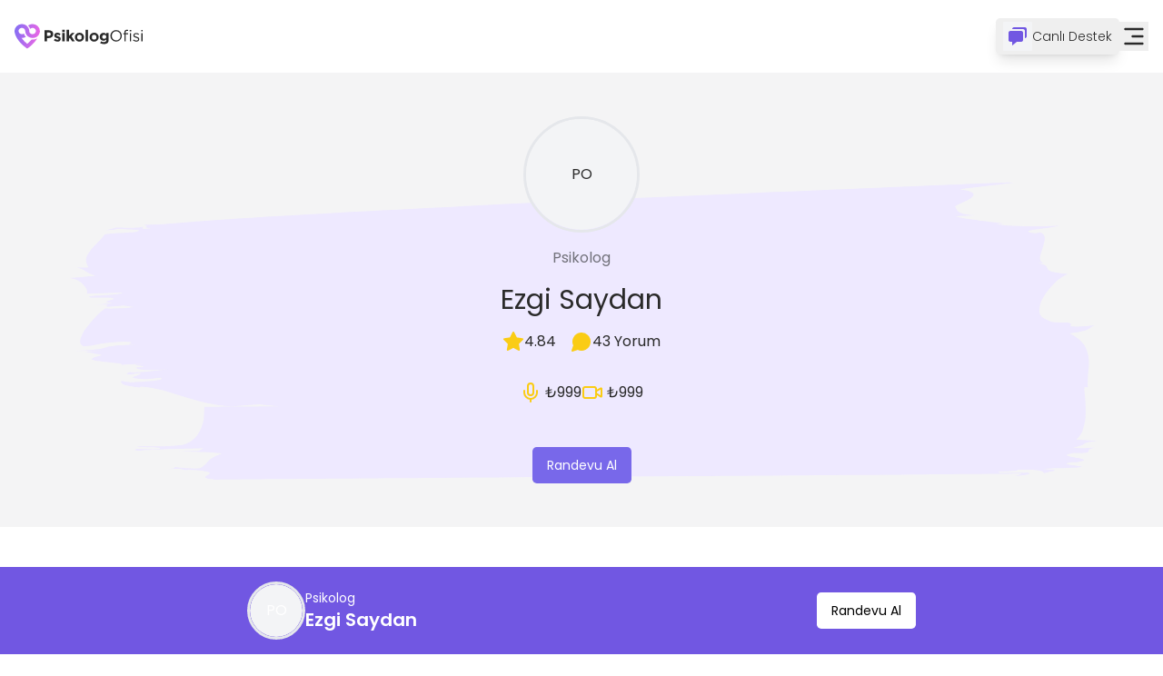

--- FILE ---
content_type: text/html; charset=utf-8
request_url: https://www.psikologofisi.com/uzmanlar/ezgi-saydan
body_size: 29517
content:
<!DOCTYPE html><html lang="tr"><head><meta charSet="utf-8"/><meta name="viewport" content="width=device-width, initial-scale=1"/><link rel="preload" href="/_next/static/media/7db6c35d839a711c-s.p.woff2" as="font" crossorigin="" type="font/woff2"/><link rel="preload" href="/_next/static/media/8888a3826f4a3af4-s.p.woff2" as="font" crossorigin="" type="font/woff2"/><link rel="preload" href="/_next/static/media/a1386beebedccca4-s.p.woff2" as="font" crossorigin="" type="font/woff2"/><link rel="preload" href="/_next/static/media/b8442747db2a9bad-s.p.woff2" as="font" crossorigin="" type="font/woff2"/><link rel="preload" href="/_next/static/media/b957ea75a84b6ea7-s.p.woff2" as="font" crossorigin="" type="font/woff2"/><link rel="preload" href="/_next/static/media/c3bc380753a8436c-s.p.woff2" as="font" crossorigin="" type="font/woff2"/><link rel="preload" href="/_next/static/media/eafabf029ad39a43-s.p.woff2" as="font" crossorigin="" type="font/woff2"/><link rel="preload" href="/_next/static/media/f10b8e9d91f3edcb-s.p.woff2" as="font" crossorigin="" type="font/woff2"/><link rel="preload" href="/_next/static/media/fe0777f1195381cb-s.p.woff2" as="font" crossorigin="" type="font/woff2"/><link rel="preload" as="image" href="/assets/images/app-logo.svg" fetchPriority="high"/><link rel="stylesheet" href="/_next/static/css/bb973955f9ad02ef.css" data-precedence="next"/><link rel="stylesheet" href="/_next/static/css/96382473ddc14630.css" data-precedence="next"/><link rel="preload" as="script" fetchPriority="low" href="/_next/static/chunks/webpack-1e24c122e88009ad.js"/><script src="/_next/static/chunks/52774a7f-e7b386f81c5b8868.js" async=""></script><script src="/_next/static/chunks/fd9d1056-d401a73d16abae67.js" async=""></script><script src="/_next/static/chunks/7400-dc1bc4e6c1ce0eb0.js" async=""></script><script src="/_next/static/chunks/main-app-8125491b300caa76.js" async=""></script><script src="/_next/static/chunks/1387-48a749776296a407.js" async=""></script><script src="/_next/static/chunks/2967-0ad4d6267905ca5b.js" async=""></script><script src="/_next/static/chunks/9183-9115818f129510e0.js" async=""></script><script src="/_next/static/chunks/9370-cae6de4d2cffe6a3.js" async=""></script><script src="/_next/static/chunks/7520-43129cce88f46eb4.js" async=""></script><script src="/_next/static/chunks/3304-dcfd26f973d14d6d.js" async=""></script><script src="/_next/static/chunks/7776-a6a7b40678d62235.js" async=""></script><script src="/_next/static/chunks/app/layout-ca4339b69231bf8a.js" async=""></script><script src="/_next/static/chunks/8173-274b6c5258f80a64.js" async=""></script><script src="/_next/static/chunks/231-3828e41c04f00f52.js" async=""></script><script src="/_next/static/chunks/9656-bcc3c9d224de8fa9.js" async=""></script><script src="/_next/static/chunks/9168-b31a2b96513b0798.js" async=""></script><script src="/_next/static/chunks/4128-4e8aaeaa8edfd2e5.js" async=""></script><script src="/_next/static/chunks/app/(experts)/uzmanlar/%5Bslug%5D/page-4932f645519866bf.js" async=""></script><script src="/_next/static/chunks/app/global-error-1f5a5a5a99630ad3.js" async=""></script><script src="/_next/static/chunks/9843-f96aa5523cd33747.js" async=""></script><script src="/_next/static/chunks/app/not-found-2d4b47c6066604c8.js" async=""></script><link rel="preload" href="https://www.googletagmanager.com/gtm.js?id=GTM-M45JCKVV" as="script"/><link rel="preload" href="https://crm.psikologofisi.com/js/min/jquery.min.js" as="script"/><link rel="preload" href="https://cdn.onesignal.com/sdks/web/v16/OneSignalSDK.page.js" as="script"/><link rel="preload" href="https://cdn.cerezgo.com/file/cerezgo.min.js" as="script"/><title>Ezgi Saydan - PsikologOfisi.com</title><meta name="description" content="Psikolog Ezgi Saydan Hakkındaki Bilgiler, Eğitim, Randevu Takvimi, Terapi Ücretleri, Danışan Yorumları"/><meta name="robots" content="index, follow"/><meta name="msapplication-TileColor" content="#7157E2"/><meta name="msapplication-TileImage" content="/assets/images/favicon/mstile-144x144.png"/><meta name="theme-color" content="#7157E2"/><link rel="canonical" href="https://www.psikologofisi.com/uzmanlar/ezgi-saydan"/><meta name="google-site-verification" content="5rLSmjDoVnR-SHMPzFHVd_07JANBtLhBscfu0zp5758"/><meta property="og:title" content="Ezgi Saydan - PsikologOfisi.com"/><meta property="og:description" content="Psikolog Ezgi Saydan Hakkındaki Bilgiler, Eğitim, Randevu Takvimi, Terapi Ücretleri, Danışan Yorumları"/><meta property="og:image" content="https://psikologofisibucket.s3.us-east-1.amazonaws.com/uploads/cover-1714735347562.webp"/><meta name="twitter:card" content="summary_large_image"/><meta name="twitter:title" content="Ezgi Saydan - PsikologOfisi.com"/><meta name="twitter:description" content="Psikolog Ezgi Saydan Hakkındaki Bilgiler, Eğitim, Randevu Takvimi, Terapi Ücretleri, Danışan Yorumları"/><meta name="twitter:image" content="https://psikologofisibucket.s3.us-east-1.amazonaws.com/uploads/cover-1714735347562.webp"/><link rel="icon" href="/favicon.ico"/><link rel="apple-touch-icon" href="/assets/images/favicon/apple-touch-icon.png" sizes="180x180"/><link rel="icon" href="/favicon-32x32.png" type="image/png" sizes="32x32"/><link rel="icon" href="/favicon-16x16.png" type="image/png" sizes="16x16"/><link rel="mask-icon" href="/assets/images/favicon/safari-pinned-tab.svg" color="#7157E2"/><meta name="next-size-adjust"/><script src="/_next/static/chunks/polyfills-78c92fac7aa8fdd8.js" noModule=""></script><style data-styled="" data-styled-version="6.1.11"></style></head><body class="flex h-full min-h-screen flex-col font-sans __variable_851870"><main class="flex-1"><header class="sticky top-0 z-50 bg-white"><nav class="mx-auto flex h-[80px] max-w-7xl container items-center justify-between"><a aria-label="Ana sayfa" class="h-7" href="/"><img title="Psikologofisi Logo" alt="Psikologofisi Logo" fetchPriority="high" width="200" height="40" decoding="async" data-nimg="1" class="h-full w-full" style="color:transparent" src="/assets/images/app-logo.svg"/></a><div class="flex items-center gap-7"><button class="inline-flex items-center justify-center whitespace-nowrap rounded-lg text-sm font-normal ring-offset-background transition-colors focus-visible:outline-none focus-visible:ring-2 focus-visible:ring-ring focus-visible:ring-offset-2 disabled:pointer-events-none disabled:opacity-50 hover:bg-accent hover:text-accent-foreground h-10 gap-2 py-1 px-1 md:pl-2 md:pr-2 shadow-lg" aria-label="Canlı Destek"><span class="rounded-sm bg-gray-100 p-1"><svg width="28px" height="28px" fill="#7157E2" stroke="none" stroke-width="0" viewBox="0 0 24 24" xmlns="http://www.w3.org/2000/svg" class="h-6 w-6"><path d="M4 18h2v4.081L11.101 18H16c1.103 0 2-.897 2-2V8c0-1.103-.897-2-2-2H4c-1.103 0-2 .897-2 2v8c0 1.103.897 2 2 2Z"></path><path d="M20 2H8c-1.103 0-2 .897-2 2h12c1.103 0 2 .897 2 2v8c1.103 0 2-.897 2-2V4c0-1.103-.897-2-2-2Z"></path></svg></span><span class="hidden font-light md:inline-block">Canlı Destek</span></button><!--$--><button type="button" aria-haspopup="dialog" aria-expanded="false" aria-controls="radix-:Rahkvfff2ja:" data-state="closed"><svg width="30px" height="30px" fill="#2a2a2a" stroke="none" stroke-width="0" viewBox="0 0 24 24" xmlns="http://www.w3.org/2000/svg" class="h-8 w-8"><path d="M4 6a1 1 0 0 1 1-1h14a1 1 0 1 1 0 2H5a1 1 0 0 1-1-1Z"></path><path d="M4 18a1 1 0 0 1 1-1h14a1 1 0 1 1 0 2H5a1 1 0 0 1-1-1Z"></path><path d="M11 11a1 1 0 1 0 0 2h8a1 1 0 1 0 0-2h-8Z"></path></svg></button><!--/$--></div></nav></header><div class="relative"><section class="py-12 mb-20 relative bg-zinc-100"><div class="absolute hidden md:block inset-0 xl:p-12 z-0"><img alt="Purple background" loading="lazy" width="1450" height="800" decoding="async" data-nimg="1" class="object-fit w-full h-full xl:p-6" style="color:transparent" src="/assets/images/profile/background.svg"/></div><div class="container max-w-7xl mx-auto flex items-center flex-col relative"><div><span class="relative flex shrink-0 overflow-hidden rounded-full h-32 w-32 border-[3px]"><span class="flex h-full w-full items-center justify-center rounded-full bg-muted">PO</span></span></div><div class="mt-4 text-center"><span class="block text-zinc-500">Psikolog<!-- --> </span><h1 class="text-3xl mt-4">Ezgi<!-- --> <!-- -->Saydan</h1><div class="mt-4"><div class="flex gap-2 items-center justify-center"><svg xmlns="http://www.w3.org/2000/svg" width="24" height="24" viewBox="0 0 24 24" fill="none" stroke="currentColor" stroke-width="2" stroke-linecap="round" stroke-linejoin="round" class="lucide lucide-star w-6 h-6 text-yellow-400 fill-yellow-400"><polygon points="12 2 15.09 8.26 22 9.27 17 14.14 18.18 21.02 12 17.77 5.82 21.02 7 14.14 2 9.27 8.91 8.26 12 2"></polygon></svg><span>4.84</span><svg xmlns="http://www.w3.org/2000/svg" width="24" height="24" viewBox="0 0 24 24" fill="none" stroke="currentColor" stroke-width="2" stroke-linecap="round" stroke-linejoin="round" class="lucide lucide-message-circle w-6 h-6 text-yellow-400 fill-yellow-400 ml-4"><path d="M7.9 20A9 9 0 1 0 4 16.1L2 22Z"></path></svg><span>43<!-- --> Yorum</span></div><div class="flex gap-6 mt-8 justify-center"><div class="flex"><svg xmlns="http://www.w3.org/2000/svg" width="24" height="24" viewBox="0 0 24 24" fill="none" stroke="currentColor" stroke-width="2" stroke-linecap="round" stroke-linejoin="round" class="lucide lucide-mic w-6 h-6 text-yellow-400"><path d="M12 2a3 3 0 0 0-3 3v7a3 3 0 0 0 6 0V5a3 3 0 0 0-3-3Z"></path><path d="M19 10v2a7 7 0 0 1-14 0v-2"></path><line x1="12" x2="12" y1="19" y2="22"></line></svg><span class="ml-1">₺999</span></div><div class="flex"><svg xmlns="http://www.w3.org/2000/svg" width="24" height="24" viewBox="0 0 24 24" fill="none" stroke="currentColor" stroke-width="2" stroke-linecap="round" stroke-linejoin="round" class="lucide lucide-video w-6 h-6 text-yellow-400"><path d="m16 13 5.223 3.482a.5.5 0 0 0 .777-.416V7.87a.5.5 0 0 0-.752-.432L16 10.5"></path><rect x="2" y="6" width="14" height="12" rx="2"></rect></svg><span class="ml-1">₺999</span></div></div></div></div></div><div class="lg:flex gap-4 justify-center items-center mt-12 relative hidden"><button class="inline-flex items-center justify-center whitespace-nowrap rounded-lg text-sm font-normal ring-offset-background focus-visible:outline-none focus-visible:ring-2 focus-visible:ring-ring focus-visible:ring-offset-2 disabled:pointer-events-none disabled:opacity-50 h-10 px-4 py-2 bg-app-fuchsia-500 text-white transition-colors hover:bg-[#634bcf]"><span class="inline-flex items-center justify-center w-full">Randevu Al</span></button></div></section><section class="container max-w-7xl mx-auto xs:mt-12 xs:mb-20 bg-200 md:bg-300 mt-6 mb-12"><h2 class="text-2xl">Çalışma Alanları</h2><div class="mt-6"><ul class="grid md:grid-cols-2 max-w-3xl"><li class="list-disc"><a class="py-2 ml-4 block" href="/uzmanlik-alanlari/agorafobi">Agorafobi</a></li><li class="list-disc"><a class="py-2 ml-4 block" href="/uzmanlik-alanlari/aile-terapisi">Aile Danışmanlığı</a></li><li class="list-disc"><a class="py-2 ml-4 block" href="/uzmanlik-alanlari/akran-zorbaligi">Akran Zorbalığı</a></li><li class="list-disc"><a class="py-2 ml-4 block" href="/uzmanlik-alanlari/ayrilma-kaygisi">Ayrılma Kaygısı</a></li><li class="list-disc"><a class="py-2 ml-4 block" href="/uzmanlik-alanlari/baglanma-problemleri">Bağlanma Problemleri</a></li><li class="list-disc"><a class="py-2 ml-4 block" href="/uzmanlik-alanlari/bosanma-sureci">Boşanma Süreci</a></li><li class="list-disc"><a class="py-2 ml-4 block" href="/uzmanlik-alanlari/depresyon">Depresyon</a></li><li class="list-disc"><a class="py-2 ml-4 block" href="/uzmanlik-alanlari/dikkat-eksikligi">Dikkat Eksikliği</a></li><li class="list-disc"><a class="py-2 ml-4 block" href="/uzmanlik-alanlari/duygu-durum-bozukluklari">Duygu Durum Bozuklukları</a></li><li class="list-disc"><a class="py-2 ml-4 block" href="/uzmanlik-alanlari/ergenlik-donemi-sorunlari">Ergenlik Dönemi Sorunları</a></li><li class="list-disc"><a class="py-2 ml-4 block" href="/uzmanlik-alanlari/evlilik-ve-cift-terapisi">Evlilik ve Çift Terapisi</a></li><li class="list-disc"><a class="py-2 ml-4 block" href="/uzmanlik-alanlari/fobiler">Fobiler</a></li><li class="list-disc"><a class="py-2 ml-4 block" href="/uzmanlik-alanlari/gaslighting">Gaslighting</a></li><li class="list-disc"><a class="py-2 ml-4 block" href="/uzmanlik-alanlari/gelecek-kaygisi">Gelecek Kaygısı</a></li><li class="list-disc"><a class="py-2 ml-4 block" href="/uzmanlik-alanlari/hiperaktivite">Hiperaktivite</a></li><li class="list-disc"><a class="py-2 ml-4 block" href="/uzmanlik-alanlari/mobbing">Mobbing</a></li><li class="list-disc"><a class="py-2 ml-4 block" href="/uzmanlik-alanlari/anksiyete-bozuklugu">Anksiyete (Kaygı) Bozukluğu</a></li><li class="list-disc"><a class="py-2 ml-4 block" href="/uzmanlik-alanlari/mindfulness">Mindfulness</a></li><li class="list-disc"><a class="py-2 ml-4 block" href="/uzmanlik-alanlari/obsesif-kompulsif-bozukluk-okb">Obsesif Kompulsif Bozukluk (OKB)</a></li><li class="list-disc"><a class="py-2 ml-4 block" href="/uzmanlik-alanlari/ofke-problemleri">Öfke Problemleri</a></li><li class="list-disc"><a class="py-2 ml-4 block" href="/uzmanlik-alanlari/ozgul-fobi">Özgül Fobi</a></li><li class="list-disc"><a class="py-2 ml-4 block" href="/uzmanlik-alanlari/ozguven-problemleri">Özgüven Problemleri</a></li><li class="list-disc"><a class="py-2 ml-4 block" href="/uzmanlik-alanlari/panik-bozukluk">Panik Bozukluk</a></li><li class="list-disc"><a class="py-2 ml-4 block" href="/uzmanlik-alanlari/sinav-kaygisi">Sınav Kaygısı</a></li><li class="list-disc"><a class="py-2 ml-4 block" href="/uzmanlik-alanlari/sosyal-anksiyete">Sosyal Anksiyete</a></li><li class="list-disc"><a class="py-2 ml-4 block" href="/uzmanlik-alanlari/sosyal-medya-bagimliligi">Sosyal Medya Bağımlılığı</a></li><li class="list-disc"><a class="py-2 ml-4 block" href="/uzmanlik-alanlari/stres">Stres</a></li><li class="list-disc"><a class="py-2 ml-4 block" href="/uzmanlik-alanlari/teknoloji-bagimliligi">Teknoloji Bağımlılığı</a></li><li class="list-disc"><a class="py-2 ml-4 block" href="/uzmanlik-alanlari/davranis-bozukluklari">Davranış Bozuklukları</a></li><li class="list-disc"><a class="py-2 ml-4 block" href="/uzmanlik-alanlari/tukenmislik-sendromu">Tükenmişlik Sendromu</a></li><li class="list-disc"><a class="py-2 ml-4 block" href="/uzmanlik-alanlari/uyku-problemleri">Uyku Problemleri</a></li><li class="list-disc"><a class="py-2 ml-4 block" href="/uzmanlik-alanlari/yalnizlik-fobisi">Yalnızlık Fobisi</a></li><li class="list-disc"><a class="py-2 ml-4 block" href="/uzmanlik-alanlari/yeme-bozukluklari">Yeme Bozuklukları</a></li><li class="list-disc"><a class="py-2 ml-4 block" href="/uzmanlik-alanlari/ankara-gelisim-envanteri">Ankara Gelişim Envanteri</a></li><li class="list-disc"><a class="py-2 ml-4 block" href="/uzmanlik-alanlari/beck-depresyon-olcegi">Beck Depresyon Ölçeği</a></li><li class="list-disc"><a class="py-2 ml-4 block" href="/uzmanlik-alanlari/bender-gestalt-gorsel-motor-algilama-testi">Bender-Gestalt Görsel Motor Algılama Testi</a></li><li class="list-disc"><a class="py-2 ml-4 block" href="/uzmanlik-alanlari/frostig-gorsel-algi-testi">Frostig Görsel Algı Testi</a></li><li class="list-disc"><a class="py-2 ml-4 block" href="/uzmanlik-alanlari/kuder-meslek-testi">Kuder Meslek Testi</a></li><li class="list-disc"><a class="py-2 ml-4 block" href="/uzmanlik-alanlari/liebowitz-sosyal-fobi-olcegi">Liebowitz Sosyal Fobi Ölçeği</a></li><li class="list-disc"><a class="py-2 ml-4 block" href="/uzmanlik-alanlari/standardize-minimental-test">Standardize Minimental Test</a></li><li class="list-disc"><a class="py-2 ml-4 block" href="/uzmanlik-alanlari/bilisel-davranisci-terapi">Bilişsel Davranışçı Terapi</a></li><li class="list-disc"><a class="py-2 ml-4 block" href="/uzmanlik-alanlari/mindfulness-bilincli-farkindalik-terapi">Mindfulness (Bilinçli Farkındalık) Terapi</a></li><li class="list-disc"><a class="py-2 ml-4 block" href="/uzmanlik-alanlari/bireysel-terapi">Bireysel Terapi</a></li></ul></div></section><section class="py-12 relative bg-zinc-100 mt-24"><div class="absolute hidden md:block inset-0 xl:p-12 z-0"><img alt="Purple background" loading="lazy" width="1450" height="800" decoding="async" data-nimg="1" class="object-fit w-full h-full xl:p-6" style="color:transparent" src="/assets/images/profile/background.svg"/></div><div class="container text-center max-w-3xl mt-8 mx-auto relative"><h2 class="text-2xl">Hakkında</h2><p class="prose max-w-full mt-6">Merhaba ben Psikolog Ezgi Saydan. Ege Üniversitesi Psikoloji bölümü mezunuyum. Ege Üniversitesi Sinirbilim Yüksek Lisans programında uzmanlık eğitimime devam etmekteyim. Yıldız Teknik Üniversitesi&#x27;nden aldığım Aile Danışmanlığı uzmanlığı ile ailelere destek olmakta, aile ile ilgili konularda danışmanlık vermekte, ebeveyn danışmanlığı yapmaktayım. Aynı zamanda, Evlilik-Çift Terapisi, Romantik Ilişki Sorunları, Ayrılma Kaygısı, Boşanma-Ayrılık Süreçleri, Eş Çatışmaları, Bağlanma Sorunları, Kaygılı Bağlanma, Kaçıngan Bağlanma, Bağımlı Kişilik Bozukluğu, İlişkilerde Güven Sorunları, Sosyal Ilişki Sorunları, Topluluk Önünde Konuşamama, Sunum Yaparken Aşırı Heyecanlanma, Anksiyete(Kaygı) Bozuklukları, Yaygın Anksiyete Bozukluğu, Panik Atağı, Panik Bozukluğu, Kaygı ve Stres Yönetimi, Belirsizlikten Duyulan Aşırı Kaygı, Fobiler, Sosyal Fobi(Anksiyete) Bozukluğu, Obsesif Kompulsif Bozukluk (OKB), Takıntı Bozukluğu, Özgüven Eksikliği, Öfke Kontrol Bozukluğu, Duygu-durum bozuklukları, Depresyon, Değersizlik Hissi, Mükemmelliyetçilik, Erteleme Davranışı, Öz Sevgi Kazanma Becerileri, Benlik Saygısı, Beden Memnuniyeti, Öz Şefkat, LGBT, Kişiler Arası İletişim Becerileri, Sınır Çizme Becerileri, Uyum Sorunları, Motivasyon Kazanma Becerileri, Dikkat Eksikliği, Uyku Problemleri, Karar Verme Süreçleri, Zaman Yönetimi, Sınav ve Performans Kaygısı, Akademik Süreç Danışmanlığı, Verimli Ders Çalışma, Planlama ve Organizasyon Becerileri, Kariyer Yönetimi konularında bireysel terapi hizmeti vermekteyim. Terapilerimi, eğitimini DATEM(Davranış Araştırmaları ve Terapileri Merkezi)&#x27; den aldığım Bilişsel Davranışçı Terapi tekniğiyle yapmaktayım. Beck Depresyon Envanteri, Beck Anksiyete Envanteri, Liebowitz Sosyal Fobi Ölçeği uygulayıcısıyım. Ruh sağlığı bozukluklarına ve ihtiyaçlarına ertelenmeden müdahale edilmeli ve cevap verilmelidir; siz de potansiyelinize çok geç olmadan terapi desteği alarak bir şans verin. Kendinizin daha iyi bir versiyonuna erişeceğiniz, kendinizi keşfedeceğiniz, sizi aşağı çeken yüklerden arınacağınız bu süreçte profesyonel desteğimle yanınızda olmaktan mutluluk duyacağım.</p></div></section><section id="devamini-oku" class="container max-w-7xl mt-8 mx-auto relative pb-24"><h2 class="text-2xl">Yorumlar</h2><div id="new-comment" class="max-w-2xl scroll-mt-20 mt-6"><div class="rounded-lg border text-card-foreground bg-zinc-100 border-none shadow-none"><div class="flex flex-col space-y-1.5 p-6"><div><span>Puan verin</span><div class="flex gap-1 items-center mt-2"><div class="cursor-pointer"><svg xmlns="http://www.w3.org/2000/svg" width="24" height="24" viewBox="0 0 24 24" fill="none" stroke="currentColor" stroke-width="2" stroke-linecap="round" stroke-linejoin="round" class="lucide lucide-star w-6 h-6 text-yellow-400 fill-transparent"><polygon points="12 2 15.09 8.26 22 9.27 17 14.14 18.18 21.02 12 17.77 5.82 21.02 7 14.14 2 9.27 8.91 8.26 12 2"></polygon></svg></div><div class="cursor-pointer"><svg xmlns="http://www.w3.org/2000/svg" width="24" height="24" viewBox="0 0 24 24" fill="none" stroke="currentColor" stroke-width="2" stroke-linecap="round" stroke-linejoin="round" class="lucide lucide-star w-6 h-6 text-yellow-400 fill-transparent"><polygon points="12 2 15.09 8.26 22 9.27 17 14.14 18.18 21.02 12 17.77 5.82 21.02 7 14.14 2 9.27 8.91 8.26 12 2"></polygon></svg></div><div class="cursor-pointer"><svg xmlns="http://www.w3.org/2000/svg" width="24" height="24" viewBox="0 0 24 24" fill="none" stroke="currentColor" stroke-width="2" stroke-linecap="round" stroke-linejoin="round" class="lucide lucide-star w-6 h-6 text-yellow-400 fill-transparent"><polygon points="12 2 15.09 8.26 22 9.27 17 14.14 18.18 21.02 12 17.77 5.82 21.02 7 14.14 2 9.27 8.91 8.26 12 2"></polygon></svg></div><div class="cursor-pointer"><svg xmlns="http://www.w3.org/2000/svg" width="24" height="24" viewBox="0 0 24 24" fill="none" stroke="currentColor" stroke-width="2" stroke-linecap="round" stroke-linejoin="round" class="lucide lucide-star w-6 h-6 text-yellow-400 fill-transparent"><polygon points="12 2 15.09 8.26 22 9.27 17 14.14 18.18 21.02 12 17.77 5.82 21.02 7 14.14 2 9.27 8.91 8.26 12 2"></polygon></svg></div><div class="cursor-pointer"><svg xmlns="http://www.w3.org/2000/svg" width="24" height="24" viewBox="0 0 24 24" fill="none" stroke="currentColor" stroke-width="2" stroke-linecap="round" stroke-linejoin="round" class="lucide lucide-star w-6 h-6 text-yellow-400 fill-transparent"><polygon points="12 2 15.09 8.26 22 9.27 17 14.14 18.18 21.02 12 17.77 5.82 21.02 7 14.14 2 9.27 8.91 8.26 12 2"></polygon></svg></div></div></div></div><div class="p-6 pt-0"><div class="mb-4"><span>Yorum yazın</span></div><div class="relative"><textarea class="w-full h-32 p-2 border border-zinc-300 rounded-lg" placeholder="Yorumunuzu buraya yazın..."></textarea><span class="text-muted-foreground absolute bottom-3 right-2 text-xs">0<!-- -->/1500</span></div></div><div class="flex items-center p-6 pt-0 justify-end"><button class="inline-flex items-center justify-center whitespace-nowrap text-sm font-normal ring-offset-background transition-colors focus-visible:outline-none focus-visible:ring-2 focus-visible:ring-ring focus-visible:ring-offset-2 disabled:pointer-events-none disabled:opacity-50 bg-app-fuchsia-500 rounded-[5px] text-white hover:bg-app-emerald-700 h-10 px-4 py-2" disabled="">Gönder</button></div></div></div><div class="max-w-3xl"><ul class="space-y-3 mt-6"><li><div class="rounded-lg border bg-card text-card-foreground shadow-none"><div class="flex flex-col space-y-1.5 p-6"><div class="flex gap-1 items-center"><svg xmlns="http://www.w3.org/2000/svg" width="24" height="24" viewBox="0 0 24 24" fill="none" stroke="currentColor" stroke-width="2" stroke-linecap="round" stroke-linejoin="round" class="lucide lucide-star w-6 h-6 text-yellow-400 fill-yellow-400"><polygon points="12 2 15.09 8.26 22 9.27 17 14.14 18.18 21.02 12 17.77 5.82 21.02 7 14.14 2 9.27 8.91 8.26 12 2"></polygon></svg><span>5</span></div></div><div class="p-6 pt-0 prose max-w-full"><p>Ezgi hanımdan uzun süre boyunca seanslar aldım. Her seans bana ayrı bir farkındalık, kendimde daha önce göremediğim birçok şeyi görmeme yardımcı oldu. Özellikle seans içinde rahatlatıcı tutumu ve anlatılan problemin ele alınması gerçekten çok başarılıydı. Her şey için çok teşekkürler Ezgi Hanım :)</p></div><div class="flex items-center p-6 pt-0 text-muted-foreground"><span>Mart 2025</span></div></div></li><li><div class="rounded-lg border bg-card text-card-foreground shadow-none"><div class="flex flex-col space-y-1.5 p-6"><div class="flex gap-1 items-center"><svg xmlns="http://www.w3.org/2000/svg" width="24" height="24" viewBox="0 0 24 24" fill="none" stroke="currentColor" stroke-width="2" stroke-linecap="round" stroke-linejoin="round" class="lucide lucide-star w-6 h-6 text-yellow-400 fill-yellow-400"><polygon points="12 2 15.09 8.26 22 9.27 17 14.14 18.18 21.02 12 17.77 5.82 21.02 7 14.14 2 9.27 8.91 8.26 12 2"></polygon></svg><span>5</span></div></div><div class="p-6 pt-0 prose max-w-full"><p>Ezgi hanım benim kendimi tanımamda çok net yardımcı oldu neredeyse 2 senedir konuşuyoruz, çok kaliteli değerli biri ve işinde uzman.</p></div><div class="flex items-center p-6 pt-0 text-muted-foreground"><span>Haziran 2023</span></div></div></li><li><div class="rounded-lg border bg-card text-card-foreground shadow-none"><div class="flex flex-col space-y-1.5 p-6"><div class="flex gap-1 items-center"><svg xmlns="http://www.w3.org/2000/svg" width="24" height="24" viewBox="0 0 24 24" fill="none" stroke="currentColor" stroke-width="2" stroke-linecap="round" stroke-linejoin="round" class="lucide lucide-star w-6 h-6 text-yellow-400 fill-yellow-400"><polygon points="12 2 15.09 8.26 22 9.27 17 14.14 18.18 21.02 12 17.77 5.82 21.02 7 14.14 2 9.27 8.91 8.26 12 2"></polygon></svg><span>5</span></div></div><div class="p-6 pt-0 prose max-w-full"><p>Kendisinin zor zamanlarımda yanımda olması ve farkındalığımı arttırmasından dolayı kendisine bu yorumu az bile buluyorum. İyi ki böyle bir insan hayata gelmiş ve benim hayatıma dokunmuş. İyi ki bu mesleği seçmiş ve insanlara yardım etmeye devam ediyor. İmkan verin sizin de hayatınıza dokunsun. Tanımanız lazım, anlatmak ya da kelimeler ile ifade etmek mümkün değil. Yardımlarınız için çok teşekkürler Ezgi Hanım.</p></div><div class="flex items-center p-6 pt-0 text-muted-foreground"><span>Ocak 2023</span></div></div></li><li><div class="rounded-lg border bg-card text-card-foreground shadow-none"><div class="flex flex-col space-y-1.5 p-6"><div class="flex gap-1 items-center"><svg xmlns="http://www.w3.org/2000/svg" width="24" height="24" viewBox="0 0 24 24" fill="none" stroke="currentColor" stroke-width="2" stroke-linecap="round" stroke-linejoin="round" class="lucide lucide-star w-6 h-6 text-yellow-400 fill-yellow-400"><polygon points="12 2 15.09 8.26 22 9.27 17 14.14 18.18 21.02 12 17.77 5.82 21.02 7 14.14 2 9.27 8.91 8.26 12 2"></polygon></svg><span>5</span></div></div><div class="p-6 pt-0 prose max-w-full"><p>Merhabalar, ben Ezgi Hanım ile çalışmaya başlayalı yaklaşık 1 ayı geçti. Bu süreçte kendisinin beni çok iyi anladığını düşünüyorum. İnsan derdini anlatırken hep aklına &quot;Acaba anlatabiliyor muyum? Beni anlıyor mu?&quot; gibi sorular geliyor. Neticede psikologlar ile konuşulurken soyut bir şey konuşuluyor. O yüzden psikoloğun sizi anlıyor olması çok önemli. Dolayısıyla bu konuda Ezgi Hanım çok başarılı. Mesleki bilgisini ölçecek konumda değilim ama bana gerçekleştirdiğimiz seanslar çok iyi geliyor. Teşekkür ediyorum kendisine.</p></div><div class="flex items-center p-6 pt-0 text-muted-foreground"><span>Ocak 2023</span></div></div></li><li><div class="rounded-lg border bg-card text-card-foreground shadow-none"><div class="flex flex-col space-y-1.5 p-6"><div class="flex gap-1 items-center"><svg xmlns="http://www.w3.org/2000/svg" width="24" height="24" viewBox="0 0 24 24" fill="none" stroke="currentColor" stroke-width="2" stroke-linecap="round" stroke-linejoin="round" class="lucide lucide-star w-6 h-6 text-yellow-400 fill-yellow-400"><polygon points="12 2 15.09 8.26 22 9.27 17 14.14 18.18 21.02 12 17.77 5.82 21.02 7 14.14 2 9.27 8.91 8.26 12 2"></polygon></svg><span>1</span></div></div><div class="p-6 pt-0 prose max-w-full"><p>Maalesef bir daha seans alacağımı düşünmüyorum kendisinden, kendisine başarılar diliyorum. Ama ben danışanı olarak kendimi seans sırasında yalnız hissettim.</p></div><div class="flex items-center p-6 pt-0 text-muted-foreground"><span>Ocak 2023</span></div></div></li><li><div class="rounded-lg border bg-card text-card-foreground shadow-none"><div class="flex flex-col space-y-1.5 p-6"><div class="flex gap-1 items-center"><svg xmlns="http://www.w3.org/2000/svg" width="24" height="24" viewBox="0 0 24 24" fill="none" stroke="currentColor" stroke-width="2" stroke-linecap="round" stroke-linejoin="round" class="lucide lucide-star w-6 h-6 text-yellow-400 fill-yellow-400"><polygon points="12 2 15.09 8.26 22 9.27 17 14.14 18.18 21.02 12 17.77 5.82 21.02 7 14.14 2 9.27 8.91 8.26 12 2"></polygon></svg><span>5</span></div></div><div class="p-6 pt-0 prose max-w-full"><p>İlk kez terapi aldım. Ezgi hanım gerçekten bilgili. Sıcakkanlılığı, kibarlığıyla hayran bıraktı. Sizi gerçekten dinleyip ezbere konuşmadan  soruna yönelik yöntemlerle neler yapabileceğinizi, durumun neden kaynaklandığıyla ilgili birçok bilgiyi size veriyor. Benim için hem faydalı hem de çok rahatlatıcı oldu. Teşekkür ederim♥️</p></div><div class="flex items-center p-6 pt-0 text-muted-foreground"><span>Aralık 2022</span></div></div></li><li><div class="rounded-lg border bg-card text-card-foreground shadow-none"><div class="flex flex-col space-y-1.5 p-6"><div class="flex gap-1 items-center"><svg xmlns="http://www.w3.org/2000/svg" width="24" height="24" viewBox="0 0 24 24" fill="none" stroke="currentColor" stroke-width="2" stroke-linecap="round" stroke-linejoin="round" class="lucide lucide-star w-6 h-6 text-yellow-400 fill-yellow-400"><polygon points="12 2 15.09 8.26 22 9.27 17 14.14 18.18 21.02 12 17.77 5.82 21.02 7 14.14 2 9.27 8.91 8.26 12 2"></polygon></svg><span>5</span></div></div><div class="p-6 pt-0 prose max-w-full"><p>Tanrı benim karşıma iyi ki Ezgi hanım gibi harika ve özel bir insanı çıkarmış. O kadar etkili ve noktasal atışları var ki, onunla konuşurken kendimi çok mutlu hissediyorum. İyi olduğumu hissediyorum. Yaşadığım olumsuz durumları Ezgi hanım ile aşmak beni çok iyi hissettiriyor. Kendisi iyi ki var.</p></div><div class="flex items-center p-6 pt-0 text-muted-foreground"><span>Kasım 2022</span></div></div></li><li><div class="rounded-lg border bg-card text-card-foreground shadow-none"><div class="flex flex-col space-y-1.5 p-6"><div class="flex gap-1 items-center"><svg xmlns="http://www.w3.org/2000/svg" width="24" height="24" viewBox="0 0 24 24" fill="none" stroke="currentColor" stroke-width="2" stroke-linecap="round" stroke-linejoin="round" class="lucide lucide-star w-6 h-6 text-yellow-400 fill-yellow-400"><polygon points="12 2 15.09 8.26 22 9.27 17 14.14 18.18 21.02 12 17.77 5.82 21.02 7 14.14 2 9.27 8.91 8.26 12 2"></polygon></svg><span>5</span></div></div><div class="p-6 pt-0 prose max-w-full"><p>Çok memnun kaldım. Uzun süre Ezgi hanımla devam edeceğim.</p></div><div class="flex items-center p-6 pt-0 text-muted-foreground"><span>Ekim 2022</span></div></div></li><li><div class="rounded-lg border bg-card text-card-foreground shadow-none"><div class="flex flex-col space-y-1.5 p-6"><div class="flex gap-1 items-center"><svg xmlns="http://www.w3.org/2000/svg" width="24" height="24" viewBox="0 0 24 24" fill="none" stroke="currentColor" stroke-width="2" stroke-linecap="round" stroke-linejoin="round" class="lucide lucide-star w-6 h-6 text-yellow-400 fill-yellow-400"><polygon points="12 2 15.09 8.26 22 9.27 17 14.14 18.18 21.02 12 17.77 5.82 21.02 7 14.14 2 9.27 8.91 8.26 12 2"></polygon></svg><span>5</span></div></div><div class="p-6 pt-0 prose max-w-full"><p>Ezgi hanım ile oğlum için çalıştık. Ancak çalıştığımız süre içinde benim de anne olarak yaklaşımımdaki eksikliği zarifçe öğrenmemi ve değiştirmemi sağladı. Çok teşekkür ediyorum. Dürüst ve işini seven insanların çok olması dileğiyle. Sevgiler Ezgi hanım.</p></div><div class="flex items-center p-6 pt-0 text-muted-foreground"><span>Ekim 2022</span></div></div></li><li><div class="rounded-lg border bg-card text-card-foreground shadow-none"><div class="flex flex-col space-y-1.5 p-6"><div class="flex gap-1 items-center"><svg xmlns="http://www.w3.org/2000/svg" width="24" height="24" viewBox="0 0 24 24" fill="none" stroke="currentColor" stroke-width="2" stroke-linecap="round" stroke-linejoin="round" class="lucide lucide-star w-6 h-6 text-yellow-400 fill-yellow-400"><polygon points="12 2 15.09 8.26 22 9.27 17 14.14 18.18 21.02 12 17.77 5.82 21.02 7 14.14 2 9.27 8.91 8.26 12 2"></polygon></svg><span>2</span></div></div><div class="p-6 pt-0 prose max-w-full"><p>Kendisi iyi bir dinleyici, fakat çözüm konusunda terapi esnasında süreç adına bir yol haritası çizilmesine karşın yardımcı olamadı. Terapi sonrası davranışları, devamını getirme isteğini bende oluşturmadı. Bir uyuşmazlık olmuş olabilir, sadece dertlerimi anlatarak anlık bir rahatlama sağlandım ve sonrasında devam etmedim. Kendisine başarılar dilerim.</p></div><div class="flex items-center p-6 pt-0 text-muted-foreground"><span>Ağustos 2022</span></div></div></li><li><div class="rounded-lg border bg-card text-card-foreground shadow-none"><div class="flex flex-col space-y-1.5 p-6"><div class="flex gap-1 items-center"><svg xmlns="http://www.w3.org/2000/svg" width="24" height="24" viewBox="0 0 24 24" fill="none" stroke="currentColor" stroke-width="2" stroke-linecap="round" stroke-linejoin="round" class="lucide lucide-star w-6 h-6 text-yellow-400 fill-yellow-400"><polygon points="12 2 15.09 8.26 22 9.27 17 14.14 18.18 21.02 12 17.77 5.82 21.02 7 14.14 2 9.27 8.91 8.26 12 2"></polygon></svg><span>5</span></div></div><div class="p-6 pt-0 prose max-w-full"><p>Benim için süreç çok verimli ilerliyor. Seans esnasında Ezgi Hanım’ın bana yönelttiği soruları düşünürken kendime dair farkındalığımın arttığını hissediyorum. Bu yüzden daha fazla paylaşmak, daha fazla anlatmak istiyorum konuştukça. Seansları sabırsızlıkla beklediğimi fark ettim. Bütün katkıları için teşekkür ediyorum🌸</p></div><div class="flex items-center p-6 pt-0 text-muted-foreground"><span>Mayıs 2022</span></div></div></li><li><div class="rounded-lg border bg-card text-card-foreground shadow-none"><div class="flex flex-col space-y-1.5 p-6"><div class="flex gap-1 items-center"><svg xmlns="http://www.w3.org/2000/svg" width="24" height="24" viewBox="0 0 24 24" fill="none" stroke="currentColor" stroke-width="2" stroke-linecap="round" stroke-linejoin="round" class="lucide lucide-star w-6 h-6 text-yellow-400 fill-yellow-400"><polygon points="12 2 15.09 8.26 22 9.27 17 14.14 18.18 21.02 12 17.77 5.82 21.02 7 14.14 2 9.27 8.91 8.26 12 2"></polygon></svg><span>5</span></div></div><div class="p-6 pt-0 prose max-w-full"><p>Hayatımda aldığım en iyi kararlardan biri Ezgi hanımla terapiye başlamak oldu. Daha uzun bir yolumuz var ama seanslarımızda insana kendini iyi hissettiren sakinleştiren umut verici tavrıyla beni çok rahatlatıyor. Yargılamadan gerçekten anladığını hissettiriyor, çok sevecen bir insan.</p></div><div class="flex items-center p-6 pt-0 text-muted-foreground"><span>Nisan 2022</span></div></div></li><li><div class="rounded-lg border bg-card text-card-foreground shadow-none"><div class="flex flex-col space-y-1.5 p-6"><div class="flex gap-1 items-center"><svg xmlns="http://www.w3.org/2000/svg" width="24" height="24" viewBox="0 0 24 24" fill="none" stroke="currentColor" stroke-width="2" stroke-linecap="round" stroke-linejoin="round" class="lucide lucide-star w-6 h-6 text-yellow-400 fill-yellow-400"><polygon points="12 2 15.09 8.26 22 9.27 17 14.14 18.18 21.02 12 17.77 5.82 21.02 7 14.14 2 9.27 8.91 8.26 12 2"></polygon></svg><span>5</span></div></div><div class="p-6 pt-0 prose max-w-full"><p>Yaklaşık 10 psikolog değiştirmiş olabilirim. Bir gram çözüm ifade etmeyen yaklaşımlardan ötesine gitmedi. Arada iyi olan da oldu ama sadece biraz çözüm geldi. Asıl köklü sorunlarımı çözen ve hala çözmeye devam eden Ezgi hanım olmuştur. Kendisini tanımaktan çok mutluyum. Ödev veriyor, ilgileniyor. Çok iyi analiz ediyor. Oldukça dikkatli biri. Sorunun ne olduğunu ve bu soruna ne iyi geleceğini inanılmaz iyi biliyor. İyi ki tanıdım. Yepyeni bir insan çıkıyor içimden. Merakla bekliyorum.</p></div><div class="flex items-center p-6 pt-0 text-muted-foreground"><span>Nisan 2022</span></div></div></li><li><div class="rounded-lg border bg-card text-card-foreground shadow-none"><div class="flex flex-col space-y-1.5 p-6"><div class="flex gap-1 items-center"><svg xmlns="http://www.w3.org/2000/svg" width="24" height="24" viewBox="0 0 24 24" fill="none" stroke="currentColor" stroke-width="2" stroke-linecap="round" stroke-linejoin="round" class="lucide lucide-star w-6 h-6 text-yellow-400 fill-yellow-400"><polygon points="12 2 15.09 8.26 22 9.27 17 14.14 18.18 21.02 12 17.77 5.82 21.02 7 14.14 2 9.27 8.91 8.26 12 2"></polygon></svg><span>5</span></div></div><div class="p-6 pt-0 prose max-w-full"><p>Ezgi hanım güzel kalpli birisi, ses tonu, size yaklaşım şekli, daha siz bir sorunu paylaşmadan sizi sakinlik alanına davet ediyor ve iyi hissettiriyor.</p></div><div class="flex items-center p-6 pt-0 text-muted-foreground"><span>Mart 2022</span></div></div></li><li><div class="rounded-lg border bg-card text-card-foreground shadow-none"><div class="flex flex-col space-y-1.5 p-6"><div class="flex gap-1 items-center"><svg xmlns="http://www.w3.org/2000/svg" width="24" height="24" viewBox="0 0 24 24" fill="none" stroke="currentColor" stroke-width="2" stroke-linecap="round" stroke-linejoin="round" class="lucide lucide-star w-6 h-6 text-yellow-400 fill-yellow-400"><polygon points="12 2 15.09 8.26 22 9.27 17 14.14 18.18 21.02 12 17.77 5.82 21.02 7 14.14 2 9.27 8.91 8.26 12 2"></polygon></svg><span>5</span></div></div><div class="p-6 pt-0 prose max-w-full"><p>Konu ne olursa olsun yargılayıcı bir tutum sergilemeden gerçekten sizi iyi hissettiriyor, psikologlar zaten yargılamaz demeyin, Ezgi hanıma denk gelmeden önce gittiğim bir psikolog beni yargılamıştı. İyi ki Ezgi hanıma denk geldim. Bundan sonra tek psikoloğum Ezgi hanım.</p></div><div class="flex items-center p-6 pt-0 text-muted-foreground"><span>Mart 2022</span></div></div></li><li><div class="rounded-lg border bg-card text-card-foreground shadow-none"><div class="flex flex-col space-y-1.5 p-6"><div class="flex gap-1 items-center"><svg xmlns="http://www.w3.org/2000/svg" width="24" height="24" viewBox="0 0 24 24" fill="none" stroke="currentColor" stroke-width="2" stroke-linecap="round" stroke-linejoin="round" class="lucide lucide-star w-6 h-6 text-yellow-400 fill-yellow-400"><polygon points="12 2 15.09 8.26 22 9.27 17 14.14 18.18 21.02 12 17.77 5.82 21.02 7 14.14 2 9.27 8.91 8.26 12 2"></polygon></svg><span>5</span></div></div><div class="p-6 pt-0 prose max-w-full"><p>Ezgi hanımı çok seviyorum, bana sunduğu bakış açıları kendimi daha iyi hissetmemi sağlıyor.</p></div><div class="flex items-center p-6 pt-0 text-muted-foreground"><span>Mart 2022</span></div></div></li><li><div class="rounded-lg border bg-card text-card-foreground shadow-none"><div class="flex flex-col space-y-1.5 p-6"><div class="flex gap-1 items-center"><svg xmlns="http://www.w3.org/2000/svg" width="24" height="24" viewBox="0 0 24 24" fill="none" stroke="currentColor" stroke-width="2" stroke-linecap="round" stroke-linejoin="round" class="lucide lucide-star w-6 h-6 text-yellow-400 fill-yellow-400"><polygon points="12 2 15.09 8.26 22 9.27 17 14.14 18.18 21.02 12 17.77 5.82 21.02 7 14.14 2 9.27 8.91 8.26 12 2"></polygon></svg><span>5</span></div></div><div class="p-6 pt-0 prose max-w-full"><p>Eşimle olan sorunlarım için terapi alıyorum. Çok sinirli veya üzgün olarak konuşmaya başlayıp sakin bir şekilde bitiriyorum konuşmayı. Bağımlılık yapıyor, insan konuşmadığı zaman özler mi ben özlüyorum. Anlaşılmaya iletişime aç olmanın sonucu mudur Ezgi hanımın başarısı mıdır bilmiyorum ama bence ikisi de bu noktada etkili. Umarım hep burada çalışmaya devam eder ☺️</p></div><div class="flex items-center p-6 pt-0 text-muted-foreground"><span>Mart 2022</span></div></div></li><li><div class="rounded-lg border bg-card text-card-foreground shadow-none"><div class="flex flex-col space-y-1.5 p-6"><div class="flex gap-1 items-center"><svg xmlns="http://www.w3.org/2000/svg" width="24" height="24" viewBox="0 0 24 24" fill="none" stroke="currentColor" stroke-width="2" stroke-linecap="round" stroke-linejoin="round" class="lucide lucide-star w-6 h-6 text-yellow-400 fill-yellow-400"><polygon points="12 2 15.09 8.26 22 9.27 17 14.14 18.18 21.02 12 17.77 5.82 21.02 7 14.14 2 9.27 8.91 8.26 12 2"></polygon></svg><span>5</span></div></div><div class="p-6 pt-0 prose max-w-full"><p>Ses tonunda çok rahatlatıcı bir özelliği var Ezgi hanımın. Benim konuşacak kimsemin olmamasından dolayı biraz da terapiye başladım. Birilerine, kimseye anlatamadığınız sıkıntıları anlatabilmeniz çok iyi geliyor.</p></div><div class="flex items-center p-6 pt-0 text-muted-foreground"><span>Mart 2022</span></div></div></li><li><div class="rounded-lg border bg-card text-card-foreground shadow-none"><div class="flex flex-col space-y-1.5 p-6"><div class="flex gap-1 items-center"><svg xmlns="http://www.w3.org/2000/svg" width="24" height="24" viewBox="0 0 24 24" fill="none" stroke="currentColor" stroke-width="2" stroke-linecap="round" stroke-linejoin="round" class="lucide lucide-star w-6 h-6 text-yellow-400 fill-yellow-400"><polygon points="12 2 15.09 8.26 22 9.27 17 14.14 18.18 21.02 12 17.77 5.82 21.02 7 14.14 2 9.27 8.91 8.26 12 2"></polygon></svg><span>5</span></div></div><div class="p-6 pt-0 prose max-w-full"><p>Ezgi hanım ile o kadar güzel yol katettim ki başarılarının devamını dilerim 💕</p></div><div class="flex items-center p-6 pt-0 text-muted-foreground"><span>Şubat 2022</span></div></div></li><li><div class="rounded-lg border bg-card text-card-foreground shadow-none"><div class="flex flex-col space-y-1.5 p-6"><div class="flex gap-1 items-center"><svg xmlns="http://www.w3.org/2000/svg" width="24" height="24" viewBox="0 0 24 24" fill="none" stroke="currentColor" stroke-width="2" stroke-linecap="round" stroke-linejoin="round" class="lucide lucide-star w-6 h-6 text-yellow-400 fill-yellow-400"><polygon points="12 2 15.09 8.26 22 9.27 17 14.14 18.18 21.02 12 17.77 5.82 21.02 7 14.14 2 9.27 8.91 8.26 12 2"></polygon></svg><span>5</span></div></div><div class="p-6 pt-0 prose max-w-full"><p>Gayet başarılı ve ilgili birisi. İstemeden seansa başlamama rağmen diğer seanslar için gün belirledim bile. Şiddetle tavsiye ederim. Benden başka iki arkadaşım daha çoktan kendisinden randevu olusturdu ve onlar da memnun kaldılar.</p></div><div class="flex items-center p-6 pt-0 text-muted-foreground"><span>Şubat 2022</span></div></div></li><li><div class="rounded-lg border bg-card text-card-foreground shadow-none"><div class="flex flex-col space-y-1.5 p-6"><div class="flex gap-1 items-center"><svg xmlns="http://www.w3.org/2000/svg" width="24" height="24" viewBox="0 0 24 24" fill="none" stroke="currentColor" stroke-width="2" stroke-linecap="round" stroke-linejoin="round" class="lucide lucide-star w-6 h-6 text-yellow-400 fill-yellow-400"><polygon points="12 2 15.09 8.26 22 9.27 17 14.14 18.18 21.02 12 17.77 5.82 21.02 7 14.14 2 9.27 8.91 8.26 12 2"></polygon></svg><span>5</span></div></div><div class="p-6 pt-0 prose max-w-full"><p>Bir başka psikolog ile görüşme yapmadan önce Ezgi hanıma denk gelmenizi diliyorum, çok doğru bir tercih olduğunu ilk seansta anlayacaksınız</p></div><div class="flex items-center p-6 pt-0 text-muted-foreground"><span>Şubat 2022</span></div></div></li><li><div class="rounded-lg border bg-card text-card-foreground shadow-none"><div class="flex flex-col space-y-1.5 p-6"><div class="flex gap-1 items-center"><svg xmlns="http://www.w3.org/2000/svg" width="24" height="24" viewBox="0 0 24 24" fill="none" stroke="currentColor" stroke-width="2" stroke-linecap="round" stroke-linejoin="round" class="lucide lucide-star w-6 h-6 text-yellow-400 fill-yellow-400"><polygon points="12 2 15.09 8.26 22 9.27 17 14.14 18.18 21.02 12 17.77 5.82 21.02 7 14.14 2 9.27 8.91 8.26 12 2"></polygon></svg><span>5</span></div></div><div class="p-6 pt-0 prose max-w-full"><p>Ezgi hanımın başarılarının devamını  ve o güzel kalbinde her zaman çiçekler açmasını dilerim 🌸💕</p></div><div class="flex items-center p-6 pt-0 text-muted-foreground"><span>Şubat 2022</span></div></div></li><li><div class="rounded-lg border bg-card text-card-foreground shadow-none"><div class="flex flex-col space-y-1.5 p-6"><div class="flex gap-1 items-center"><svg xmlns="http://www.w3.org/2000/svg" width="24" height="24" viewBox="0 0 24 24" fill="none" stroke="currentColor" stroke-width="2" stroke-linecap="round" stroke-linejoin="round" class="lucide lucide-star w-6 h-6 text-yellow-400 fill-yellow-400"><polygon points="12 2 15.09 8.26 22 9.27 17 14.14 18.18 21.02 12 17.77 5.82 21.02 7 14.14 2 9.27 8.91 8.26 12 2"></polygon></svg><span>5</span></div></div><div class="p-6 pt-0 prose max-w-full"><p>Ezgi hanımı, çok stresli, üzgün bir haldeyken arıyorum ve telefonu öyle rahat sakin kapatıyorum ki, gerçekten iyi ki Ezgi hanımla tanıştım.</p></div><div class="flex items-center p-6 pt-0 text-muted-foreground"><span>Şubat 2022</span></div></div></li><li><div class="rounded-lg border bg-card text-card-foreground shadow-none"><div class="flex flex-col space-y-1.5 p-6"><div class="flex gap-1 items-center"><svg xmlns="http://www.w3.org/2000/svg" width="24" height="24" viewBox="0 0 24 24" fill="none" stroke="currentColor" stroke-width="2" stroke-linecap="round" stroke-linejoin="round" class="lucide lucide-star w-6 h-6 text-yellow-400 fill-yellow-400"><polygon points="12 2 15.09 8.26 22 9.27 17 14.14 18.18 21.02 12 17.77 5.82 21.02 7 14.14 2 9.27 8.91 8.26 12 2"></polygon></svg><span>5</span></div></div><div class="p-6 pt-0 prose max-w-full"><p>Ezgi hanımın o güzel üslubu ile size bir yol gösterici olması o kadar güzel ki, iyi ki varsınız.</p></div><div class="flex items-center p-6 pt-0 text-muted-foreground"><span>Şubat 2022</span></div></div></li><li><div class="rounded-lg border bg-card text-card-foreground shadow-none"><div class="flex flex-col space-y-1.5 p-6"><div class="flex gap-1 items-center"><svg xmlns="http://www.w3.org/2000/svg" width="24" height="24" viewBox="0 0 24 24" fill="none" stroke="currentColor" stroke-width="2" stroke-linecap="round" stroke-linejoin="round" class="lucide lucide-star w-6 h-6 text-yellow-400 fill-yellow-400"><polygon points="12 2 15.09 8.26 22 9.27 17 14.14 18.18 21.02 12 17.77 5.82 21.02 7 14.14 2 9.27 8.91 8.26 12 2"></polygon></svg><span>5</span></div></div><div class="p-6 pt-0 prose max-w-full"><p>Ezgi hanımın kendimi keşfetmeme çok büyük yardımı olduğunu düşünüyorum.
Evet insan bazen kendi kendinin doktoru olabiliyor özellikle bu psikolojik bir problem ise ancak bazen kendine yetemiyor ve tutunacak bir dal arıyor, Ezgi hanım benim için çok kuvvetli bir dal oldu ve kendimi çok çok daha iyi hissetmeme neden oldu. Sakın biraz daha bekleyeyim diye düşünüp boşuna hayatı kendinize zehir etmeyin ve biran önce terapiye başlayın. Sorun ne olursa olsun inanın çözümü var, yeter ki o yolu bulmanıza yardımcı olacak kişi doğru kişi olsun. Ezgi hanıma çok teşekkür ediyorum, güzel ve uzun süre devam edecek olan yol arkadaşlığı için.</p></div><div class="flex items-center p-6 pt-0 text-muted-foreground"><span>Şubat 2022</span></div></div></li><li><div class="rounded-lg border bg-card text-card-foreground shadow-none"><div class="flex flex-col space-y-1.5 p-6"><div class="flex gap-1 items-center"><svg xmlns="http://www.w3.org/2000/svg" width="24" height="24" viewBox="0 0 24 24" fill="none" stroke="currentColor" stroke-width="2" stroke-linecap="round" stroke-linejoin="round" class="lucide lucide-star w-6 h-6 text-yellow-400 fill-yellow-400"><polygon points="12 2 15.09 8.26 22 9.27 17 14.14 18.18 21.02 12 17.77 5.82 21.02 7 14.14 2 9.27 8.91 8.26 12 2"></polygon></svg><span>5</span></div></div><div class="p-6 pt-0 prose max-w-full"><p>Ezgi hanım, mükemmelsiniz. Başarılarınızın artarak devamını dilerim.</p></div><div class="flex items-center p-6 pt-0 text-muted-foreground"><span>Ocak 2022</span></div></div></li><li><div class="rounded-lg border bg-card text-card-foreground shadow-none"><div class="flex flex-col space-y-1.5 p-6"><div class="flex gap-1 items-center"><svg xmlns="http://www.w3.org/2000/svg" width="24" height="24" viewBox="0 0 24 24" fill="none" stroke="currentColor" stroke-width="2" stroke-linecap="round" stroke-linejoin="round" class="lucide lucide-star w-6 h-6 text-yellow-400 fill-yellow-400"><polygon points="12 2 15.09 8.26 22 9.27 17 14.14 18.18 21.02 12 17.77 5.82 21.02 7 14.14 2 9.27 8.91 8.26 12 2"></polygon></svg><span>5</span></div></div><div class="p-6 pt-0 prose max-w-full"><p>Ezgi hanımdan çok memnunum. Meşgul olduğunda sabırsızlıkla müsait olmasını bekliyorum. Bana güzel şeyler katıyor, tavsiye ediyorum.</p></div><div class="flex items-center p-6 pt-0 text-muted-foreground"><span>Ocak 2022</span></div></div></li><li><div class="rounded-lg border bg-card text-card-foreground shadow-none"><div class="flex flex-col space-y-1.5 p-6"><div class="flex gap-1 items-center"><svg xmlns="http://www.w3.org/2000/svg" width="24" height="24" viewBox="0 0 24 24" fill="none" stroke="currentColor" stroke-width="2" stroke-linecap="round" stroke-linejoin="round" class="lucide lucide-star w-6 h-6 text-yellow-400 fill-yellow-400"><polygon points="12 2 15.09 8.26 22 9.27 17 14.14 18.18 21.02 12 17.77 5.82 21.02 7 14.14 2 9.27 8.91 8.26 12 2"></polygon></svg><span>5</span></div></div><div class="p-6 pt-0 prose max-w-full"><p>Bir başka psikologa gittiğimde bana kaygı bozukluğu yaşadığımı ve ilaç kullanmamın iyi olacağını söylemişti. O sıralarda Ezgi hanıma denk geldim ve ilaca gerek kalmadan kendimi daha sakin ve mutlu bir ruh haline getirebildim, sayesinde kendimi daha iyi hissediyorum. Sizlere de tavsiyem ilaç kullanmayı ilk seçenek olarak gören doktorlar yerine, sizi ihtiyacınız doğrultusunda aydınlatan ve sadece terapi ile birçok yol kat ettiren psikologlarla yolunuza devam etmeniz. Diğer türlü kendinizi daha kötü hissedebiliyorsunuz. Ezgi hanımı tercih etmenizi tavsiye ediyorum, ne demek istediğimi seanslar sonunda anlayacaksınız.</p></div><div class="flex items-center p-6 pt-0 text-muted-foreground"><span>Ocak 2022</span></div></div></li><li><div class="rounded-lg border bg-card text-card-foreground shadow-none"><div class="flex flex-col space-y-1.5 p-6"><div class="flex gap-1 items-center"><svg xmlns="http://www.w3.org/2000/svg" width="24" height="24" viewBox="0 0 24 24" fill="none" stroke="currentColor" stroke-width="2" stroke-linecap="round" stroke-linejoin="round" class="lucide lucide-star w-6 h-6 text-yellow-400 fill-yellow-400"><polygon points="12 2 15.09 8.26 22 9.27 17 14.14 18.18 21.02 12 17.77 5.82 21.02 7 14.14 2 9.27 8.91 8.26 12 2"></polygon></svg><span>5</span></div></div><div class="p-6 pt-0 prose max-w-full"><p>Ezgi hanımın güzel üslubundan çok memnunum. Size sizi hatırlatan çok iyi bir psikolog, kesinlikle tavsiye ediyorum. Sizler de unuttuğunuz sizi hatırlamayı hak ediyorsunuz.</p></div><div class="flex items-center p-6 pt-0 text-muted-foreground"><span>Ocak 2022</span></div></div></li><li><div class="rounded-lg border bg-card text-card-foreground shadow-none"><div class="flex flex-col space-y-1.5 p-6"><div class="flex gap-1 items-center"><svg xmlns="http://www.w3.org/2000/svg" width="24" height="24" viewBox="0 0 24 24" fill="none" stroke="currentColor" stroke-width="2" stroke-linecap="round" stroke-linejoin="round" class="lucide lucide-star w-6 h-6 text-yellow-400 fill-yellow-400"><polygon points="12 2 15.09 8.26 22 9.27 17 14.14 18.18 21.02 12 17.77 5.82 21.02 7 14.14 2 9.27 8.91 8.26 12 2"></polygon></svg><span>5</span></div></div><div class="p-6 pt-0 prose max-w-full"><p>Anksiyete olduğumu uzman bir psikiyatrdan öğrendim, genel olarak kaygı bozukluklarımın giderilmesi için ilaç kullanıyordum, kendi rahatsızlığımın nedenini anlamak ve motivasyonumu yükseltmek için araştırma yaparken bu sayfayı buldum. Ezgi hanımı tesadüfen seçtim. Kendisine, yaşadığım sorunları olabildiğince tarafsız ve olduğu gibi anlatmaya çalışıyorum. Yaşadığım sorunları dinlerken alakalı olduğunu düşünüyorum, açıkçası konuşmak beni rahatlatıyor ve içimde yaşadığım kaygıların kesinlikle azaldığını hissediyorum ayrıca motivasyonumda oldukça yükseliyor.</p></div><div class="flex items-center p-6 pt-0 text-muted-foreground"><span>Ocak 2022</span></div></div></li><li><div class="rounded-lg border bg-card text-card-foreground shadow-none"><div class="flex flex-col space-y-1.5 p-6"><div class="flex gap-1 items-center"><svg xmlns="http://www.w3.org/2000/svg" width="24" height="24" viewBox="0 0 24 24" fill="none" stroke="currentColor" stroke-width="2" stroke-linecap="round" stroke-linejoin="round" class="lucide lucide-star w-6 h-6 text-yellow-400 fill-yellow-400"><polygon points="12 2 15.09 8.26 22 9.27 17 14.14 18.18 21.02 12 17.77 5.82 21.02 7 14.14 2 9.27 8.91 8.26 12 2"></polygon></svg><span>5</span></div></div><div class="p-6 pt-0 prose max-w-full"><p>Ezgi hanımla 2 aydır terapi çalışmaları yapıyoruz. Kendisi gerçekten en kötü zamanlarımda bana çok yardımcı oldu. Sorunlarımı çözmemi, kendi gücümü farketmemi ve çözüm odaklı davranmamı, en mantıklı kararları almamı sağladı. Yollarımız bu şekilde kesiştiği için çok şanslıyım.</p></div><div class="flex items-center p-6 pt-0 text-muted-foreground"><span>Aralık 2021</span></div></div></li><li><div class="rounded-lg border bg-card text-card-foreground shadow-none"><div class="flex flex-col space-y-1.5 p-6"><div class="flex gap-1 items-center"><svg xmlns="http://www.w3.org/2000/svg" width="24" height="24" viewBox="0 0 24 24" fill="none" stroke="currentColor" stroke-width="2" stroke-linecap="round" stroke-linejoin="round" class="lucide lucide-star w-6 h-6 text-yellow-400 fill-yellow-400"><polygon points="12 2 15.09 8.26 22 9.27 17 14.14 18.18 21.02 12 17.77 5.82 21.02 7 14.14 2 9.27 8.91 8.26 12 2"></polygon></svg><span>5</span></div></div><div class="p-6 pt-0 prose max-w-full"><p>Kendisiyle konuşunca çok rahatlıyorum, gerçekten tavsiye ediyorum.</p></div><div class="flex items-center p-6 pt-0 text-muted-foreground"><span>Kasım 2021</span></div></div></li><li><div class="rounded-lg border bg-card text-card-foreground shadow-none"><div class="flex flex-col space-y-1.5 p-6"><div class="flex gap-1 items-center"><svg xmlns="http://www.w3.org/2000/svg" width="24" height="24" viewBox="0 0 24 24" fill="none" stroke="currentColor" stroke-width="2" stroke-linecap="round" stroke-linejoin="round" class="lucide lucide-star w-6 h-6 text-yellow-400 fill-yellow-400"><polygon points="12 2 15.09 8.26 22 9.27 17 14.14 18.18 21.02 12 17.77 5.82 21.02 7 14.14 2 9.27 8.91 8.26 12 2"></polygon></svg><span>5</span></div></div><div class="p-6 pt-0 prose max-w-full"><p>Çok teşekkür ederim.</p></div><div class="flex items-center p-6 pt-0 text-muted-foreground"><span>Kasım 2021</span></div></div></li><li><div class="rounded-lg border bg-card text-card-foreground shadow-none"><div class="flex flex-col space-y-1.5 p-6"><div class="flex gap-1 items-center"><svg xmlns="http://www.w3.org/2000/svg" width="24" height="24" viewBox="0 0 24 24" fill="none" stroke="currentColor" stroke-width="2" stroke-linecap="round" stroke-linejoin="round" class="lucide lucide-star w-6 h-6 text-yellow-400 fill-yellow-400"><polygon points="12 2 15.09 8.26 22 9.27 17 14.14 18.18 21.02 12 17.77 5.82 21.02 7 14.14 2 9.27 8.91 8.26 12 2"></polygon></svg><span>5</span></div></div><div class="p-6 pt-0 prose max-w-full"><p>İlk defa terapi alıyorum ve Ezgi hanımla başladığım için çok şanslıyım. İnsana yeni bakış açıları katıyor.</p></div><div class="flex items-center p-6 pt-0 text-muted-foreground"><span>Ekim 2021</span></div></div></li><li><div class="rounded-lg border bg-card text-card-foreground shadow-none"><div class="flex flex-col space-y-1.5 p-6"><div class="flex gap-1 items-center"><svg xmlns="http://www.w3.org/2000/svg" width="24" height="24" viewBox="0 0 24 24" fill="none" stroke="currentColor" stroke-width="2" stroke-linecap="round" stroke-linejoin="round" class="lucide lucide-star w-6 h-6 text-yellow-400 fill-yellow-400"><polygon points="12 2 15.09 8.26 22 9.27 17 14.14 18.18 21.02 12 17.77 5.82 21.02 7 14.14 2 9.27 8.91 8.26 12 2"></polygon></svg><span>5</span></div></div><div class="p-6 pt-0 prose max-w-full"><p>Anlatımı çok güzeldi gerçekten ilk konuşmamda içimi rahatlattı :)</p></div><div class="flex items-center p-6 pt-0 text-muted-foreground"><span>Eylül 2021</span></div></div></li><li><div class="rounded-lg border bg-card text-card-foreground shadow-none"><div class="flex flex-col space-y-1.5 p-6"><div class="flex gap-1 items-center"><svg xmlns="http://www.w3.org/2000/svg" width="24" height="24" viewBox="0 0 24 24" fill="none" stroke="currentColor" stroke-width="2" stroke-linecap="round" stroke-linejoin="round" class="lucide lucide-star w-6 h-6 text-yellow-400 fill-yellow-400"><polygon points="12 2 15.09 8.26 22 9.27 17 14.14 18.18 21.02 12 17.77 5.82 21.02 7 14.14 2 9.27 8.91 8.26 12 2"></polygon></svg><span>5</span></div></div><div class="p-6 pt-0 prose max-w-full"><p>Cok memnun kaldim, Rabbim razı olsun, başarılarını daim etsin inşallah. Ders çalışmaya odaklanamıyordum, başlayamıyordum. Bugün çalışmaya başladım, konulari anlayarak bitirmeye başladım, vakit kaybindan kurtuldum, o kadar mutluyum ki nasıl teşekkür edeceğimi bilemiyorum.</p></div><div class="flex items-center p-6 pt-0 text-muted-foreground"><span>Eylül 2021</span></div></div></li><li><div class="rounded-lg border bg-card text-card-foreground shadow-none"><div class="flex flex-col space-y-1.5 p-6"><div class="flex gap-1 items-center"><svg xmlns="http://www.w3.org/2000/svg" width="24" height="24" viewBox="0 0 24 24" fill="none" stroke="currentColor" stroke-width="2" stroke-linecap="round" stroke-linejoin="round" class="lucide lucide-star w-6 h-6 text-yellow-400 fill-yellow-400"><polygon points="12 2 15.09 8.26 22 9.27 17 14.14 18.18 21.02 12 17.77 5.82 21.02 7 14.14 2 9.27 8.91 8.26 12 2"></polygon></svg><span>5</span></div></div><div class="p-6 pt-0 prose max-w-full"><p>Ezgi hanım harika, çok memnunum kendisinden, enerjisi sesi çok olumlu</p></div><div class="flex items-center p-6 pt-0 text-muted-foreground"><span>Eylül 2021</span></div></div></li><li><div class="rounded-lg border bg-card text-card-foreground shadow-none"><div class="flex flex-col space-y-1.5 p-6"><div class="flex gap-1 items-center"><svg xmlns="http://www.w3.org/2000/svg" width="24" height="24" viewBox="0 0 24 24" fill="none" stroke="currentColor" stroke-width="2" stroke-linecap="round" stroke-linejoin="round" class="lucide lucide-star w-6 h-6 text-yellow-400 fill-yellow-400"><polygon points="12 2 15.09 8.26 22 9.27 17 14.14 18.18 21.02 12 17.77 5.82 21.02 7 14.14 2 9.27 8.91 8.26 12 2"></polygon></svg><span>5</span></div></div><div class="p-6 pt-0 prose max-w-full"><p>Ezgi Hanım&#x27;dan çok memnunum, sağolsun bana çok fayda sağlayıcı tavsiyelerde bulunuyor ve dinlemesi, yönlendirmesi, tespitleri çok başarılı. Çok olumlu dönüşler aldım.</p></div><div class="flex items-center p-6 pt-0 text-muted-foreground"><span>Eylül 2021</span></div></div></li><li><div class="rounded-lg border bg-card text-card-foreground shadow-none"><div class="flex flex-col space-y-1.5 p-6"><div class="flex gap-1 items-center"><svg xmlns="http://www.w3.org/2000/svg" width="24" height="24" viewBox="0 0 24 24" fill="none" stroke="currentColor" stroke-width="2" stroke-linecap="round" stroke-linejoin="round" class="lucide lucide-star w-6 h-6 text-yellow-400 fill-yellow-400"><polygon points="12 2 15.09 8.26 22 9.27 17 14.14 18.18 21.02 12 17.77 5.82 21.02 7 14.14 2 9.27 8.91 8.26 12 2"></polygon></svg><span>5</span></div></div><div class="p-6 pt-0 prose max-w-full"><p>Ezgi hanımla aile danışmanlığı alıyoruz. Gerçekten konuşması yaklaşımı tespitleri çok doğru. Anlaşıldığını hissetmek müthiş bir şey. Teşekkür ederim. Aile danışmanlığı konusunda psikolog arıyorsanız doğru adrestesiniz.</p></div><div class="flex items-center p-6 pt-0 text-muted-foreground"><span>Eylül 2021</span></div></div></li><li><div class="rounded-lg border bg-card text-card-foreground shadow-none"><div class="flex flex-col space-y-1.5 p-6"><div class="flex gap-1 items-center"><svg xmlns="http://www.w3.org/2000/svg" width="24" height="24" viewBox="0 0 24 24" fill="none" stroke="currentColor" stroke-width="2" stroke-linecap="round" stroke-linejoin="round" class="lucide lucide-star w-6 h-6 text-yellow-400 fill-yellow-400"><polygon points="12 2 15.09 8.26 22 9.27 17 14.14 18.18 21.02 12 17.77 5.82 21.02 7 14.14 2 9.27 8.91 8.26 12 2"></polygon></svg><span>5</span></div></div><div class="p-6 pt-0 prose max-w-full"><p>Ezgi hanım müthiş, enerjisi, sakinliği harika</p></div><div class="flex items-center p-6 pt-0 text-muted-foreground"><span>Eylül 2021</span></div></div></li><li><div class="rounded-lg border bg-card text-card-foreground shadow-none"><div class="flex flex-col space-y-1.5 p-6"><div class="flex gap-1 items-center"><svg xmlns="http://www.w3.org/2000/svg" width="24" height="24" viewBox="0 0 24 24" fill="none" stroke="currentColor" stroke-width="2" stroke-linecap="round" stroke-linejoin="round" class="lucide lucide-star w-6 h-6 text-yellow-400 fill-yellow-400"><polygon points="12 2 15.09 8.26 22 9.27 17 14.14 18.18 21.02 12 17.77 5.82 21.02 7 14.14 2 9.27 8.91 8.26 12 2"></polygon></svg><span>5</span></div></div><div class="p-6 pt-0 prose max-w-full"><p>Ezgi hanıma sorunlarımı söyleyince sakin ve en mantıklı kararlar almamda çok yardımcı olduğunu düşünüyorum, iyi ki danışmışım. Kesinlikle tekrar ihtiyacım olunca Ezgi hanıma ulaşacağım, bence içinden çıkamadığınız, sizi yiyip bitiren sorunlarınızda rahatlıkla danışabilirsiniz.</p></div><div class="flex items-center p-6 pt-0 text-muted-foreground"><span>Eylül 2021</span></div></div></li><li><div class="rounded-lg border bg-card text-card-foreground shadow-none"><div class="flex flex-col space-y-1.5 p-6"><div class="flex gap-1 items-center"><svg xmlns="http://www.w3.org/2000/svg" width="24" height="24" viewBox="0 0 24 24" fill="none" stroke="currentColor" stroke-width="2" stroke-linecap="round" stroke-linejoin="round" class="lucide lucide-star w-6 h-6 text-yellow-400 fill-yellow-400"><polygon points="12 2 15.09 8.26 22 9.27 17 14.14 18.18 21.02 12 17.77 5.82 21.02 7 14.14 2 9.27 8.91 8.26 12 2"></polygon></svg><span>5</span></div></div><div class="p-6 pt-0 prose max-w-full"><p>Daha önce birçok terapi tecrübem oldu. Bir sürü sebepten psikoloğu bırakmak zorunda kaldım.
Fazla araştırmadan aldım bu kez terapiyi.
Ezgi hanıma denk geldiğimiz için çok şanslıyız. İşinde gerçekten iyi. Sorunlarım için artık umutluyum.</p></div><div class="flex items-center p-6 pt-0 text-muted-foreground"><span>Eylül 2021</span></div></div></li><li><div class="rounded-lg border bg-card text-card-foreground shadow-none"><div class="flex flex-col space-y-1.5 p-6"><div class="flex gap-1 items-center"><svg xmlns="http://www.w3.org/2000/svg" width="24" height="24" viewBox="0 0 24 24" fill="none" stroke="currentColor" stroke-width="2" stroke-linecap="round" stroke-linejoin="round" class="lucide lucide-star w-6 h-6 text-yellow-400 fill-yellow-400"><polygon points="12 2 15.09 8.26 22 9.27 17 14.14 18.18 21.02 12 17.77 5.82 21.02 7 14.14 2 9.27 8.91 8.26 12 2"></polygon></svg><span>5</span></div></div><div class="p-6 pt-0 prose max-w-full"><p>Harikaydı çok memnun kaldım</p></div><div class="flex items-center p-6 pt-0 text-muted-foreground"><span>Eylül 2021</span></div></div></li></ul></div></section><section class="sticky bottom-0 left-0 right-0"><div class="bg-app-fuchsia-600 text-white flex items-center justify-center py-4 lg:h-24"><div class="max-w-3xl w-full container flex h-full items-center justify-center lg:justify-between"><div class="items-center gap-4 hidden lg:flex"><span class="relative flex shrink-0 overflow-hidden rounded-full h-16 w-16 border-[3px]"><span class="flex h-full w-full items-center justify-center rounded-full bg-muted">PO</span></span><div><span class="block text-sm">Psikolog</span><span class="text-xl block font-semibold">Ezgi<!-- --> <!-- -->Saydan</span></div></div><div class="flex gap-4 justify-center items-center relative"><button class="inline-flex items-center justify-center whitespace-nowrap rounded-lg text-sm font-normal ring-offset-background focus-visible:outline-none focus-visible:ring-2 focus-visible:ring-ring focus-visible:ring-offset-2 disabled:pointer-events-none disabled:opacity-50 h-10 px-4 py-2 bg-white text-black hover:text-white transition-colors hover:bg-[#634bcf]"><span class="inline-flex items-center justify-center w-full">Randevu Al</span></button></div></div></div></section></div><footer class="pt-16 pb-20 md:py-20" style="background-color:#7157e2;color:white"><div class="mx-auto max-w-[77rem] px-6 md:px-12"><div><svg data-name="Component 234 – 1" xmlns="http://www.w3.org/2000/svg" width="172.571" height="29.924" viewBox="0 0 172.571 29.924" class="mx-auto h-36"><g data-name="Group 1"><path data-name="Path 1" d="M335.213 328.716h-6.255v15.293h3.375v-4.588h2.549c3.431 0 6.186-1.846 6.186-5.373v-.055c0-3.114-2.204-5.277-5.855-5.277zm2.439 5.387a2.356 2.356 0 0 1-2.659 2.314h-2.659v-4.67h2.59c1.681 0 2.728.813 2.728 2.314z" transform="translate(-291.733 -321.943)" fill="#fff"></path><path data-name="Path 2" d="M383.2 346.263c-1.268-.441-2.383-.744-2.383-1.405v-.041c0-.455.413-.8 1.226-.8a6.942 6.942 0 0 1 3.169 1.088l1.267-2.3a8.232 8.232 0 0 0-4.381-1.35c-2.356 0-4.271 1.336-4.271 3.72v.041c0 2.273 1.86 3.031 3.486 3.513 1.3.4 2.425.634 2.425 1.35v.055c0 .524-.427.868-1.391.868a6.607 6.607 0 0 1-3.692-1.405l-1.419 2.19a8.17 8.17 0 0 0 5.029 1.764c2.521 0 4.477-1.171 4.477-3.775v-.041c-.004-2.135-1.905-2.921-3.542-3.472z" transform="translate(-327.112 -331.279)" fill="#fff"></path><path data-name="Path 3" d="M420.348 326.24v2.948h3.485v-2.948zm.082 4.243v11.711h3.32v-11.711z" transform="translate(-358.71 -320.129)" fill="#fff"></path><path data-name="Path 4" d="m449.867 335.085 4.464-4.6h-3.982l-3.885 4.257v-8.5h-3.32v15.954h3.32v-3.568l1.157-1.226 3.058 4.794h3.8z" transform="translate(-375.416 -320.129)" fill="#fff"></path><path data-name="Path 5" d="M492.109 341.3a6.148 6.148 0 0 0-6.365 6.089v.042a6.087 6.087 0 0 0 6.31 6.062 6.16 6.16 0 0 0 6.365-6.1v-.041a6.084 6.084 0 0 0-6.31-6.052zm3.031 6.131a3 3 0 0 1-3.031 3.2 3.107 3.107 0 0 1-3.086-3.238v-.041a2.991 2.991 0 0 1 3.031-3.183 3.1 3.1 0 0 1 3.086 3.224z" transform="translate(-406.637 -331.165)" fill="#fff"></path><path data-name="Path 6" d="M541.134 326.24v15.954h3.32V326.24z" transform="translate(-447.23 -320.129)" fill="#fff"></path><path data-name="Path 7" d="M567.857 341.3a6.136 6.136 0 0 0-6.351 6.089v.042a6.336 6.336 0 0 0 12.661-.042v-.041a6.084 6.084 0 0 0-6.31-6.048zm3.031 6.131a3 3 0 0 1-3.031 3.2 3.115 3.115 0 0 1-3.086-3.238v-.041a3 3 0 0 1 3.044-3.183 3.1 3.1 0 0 1 3.072 3.224z" transform="translate(-462.16 -331.165)" fill="#fff"></path><path data-name="Path 8" d="M623.3 341.52v1.529a4.728 4.728 0 0 0-3.789-1.749 5.151 5.151 0 0 0-5.194 5.456v.042a5.14 5.14 0 0 0 5.194 5.469 4.617 4.617 0 0 0 3.83-1.9v.565c0 2.094-1.074 3.2-3.348 3.2a7.676 7.676 0 0 1-3.954-1.075l-1.13 2.494a11.119 11.119 0 0 0 5.166 1.212c4.353 0 6.531-1.763 6.531-6.172v-9.071zm.041 5.277a2.714 2.714 0 0 1-2.865 2.714 2.675 2.675 0 0 1-2.838-2.714v-.042a2.856 2.856 0 0 1 5.7 0z" transform="translate(-500.864 -331.165)" fill="#fff"></path><path data-name="Path 9" d="M677.676 327.736a7.909 7.909 0 1 0 7.784 7.88 7.75 7.75 0 0 0-7.784-7.88zm0 14.218a6.084 6.084 0 0 1-6.021-6.337 6.007 6.007 0 0 1 5.979-6.3 6.1 6.1 0 0 1 6.034 6.337 6.018 6.018 0 0 1-5.992 6.3z" transform="translate(-541.572 -321.225)" fill="#fff"></path><path data-name="Path 10" d="M740.942 327.391a5.425 5.425 0 0 1 1.639.289v-1.474a5.111 5.111 0 0 0-1.846-.275c-2.163 0-3.417 1.309-3.417 3.775v.978h-1.543v1.474h1.543v9.809H739v-9.809h3.568v-1.447h-3.582v-.911c-.001-1.624.647-2.409 1.956-2.409zm3.8-1.047v1.856h1.929v-1.859zm.138 4.326v11.3h1.653v-11.3z" transform="translate(-589.876 -319.902)" fill="#fff"></path><path data-name="Path 11" d="M790.718 347.992c-1.516-.454-2.907-.882-2.907-1.943v-.041c0-.95.854-1.639 2.191-1.639a6.377 6.377 0 0 1 3.334 1.088l.771-1.268a7.777 7.777 0 0 0-4.064-1.24c-2.232 0-3.844 1.281-3.844 3.224v.042c0 2.08 1.956 2.686 3.734 3.2 1.488.414 2.81.855 2.81 1.984v.041c0 1.1-.978 1.791-2.328 1.791a6.651 6.651 0 0 1-3.915-1.431l-.854 1.2a7.8 7.8 0 0 0 4.67 1.654c2.26 0 4.023-1.24 4.023-3.375v-.041c.002-2.047-1.871-2.722-3.621-3.246z" transform="translate(-626.427 -332.375)" fill="#fff"></path><path data-name="Path 12" d="M828.4 327.479v1.859h1.929v-1.859zm.11 4.326v11.3h1.681V331.8z" transform="translate(-657.76 -321.036)" fill="#fff"></path></g><path data-name="Path 13" d="M220.637 311.861a5.63 5.63 0 0 1-.056.706c0 .131-.028.261-.028.392 0 .052-.028.131-.028.183a2.637 2.637 0 0 1-.111.5c-.027.157-.083.34-.111.5 0 .026-.028.026-.028.052a8.874 8.874 0 0 1-8.3 6.147h-.332a9.285 9.285 0 0 1-5.421-1.726 9.1 9.1 0 0 1-1.106-.916 8.286 8.286 0 0 1-2.461-5.833 3.639 3.639 0 0 0-1.106-2.616.462.462 0 0 0-.111-.131.274.274 0 0 0-.138-.1l-.249-.209c-.138-.078-.276-.183-.442-.261a.861.861 0 0 0-.166-.1c-.083-.026-.166-.079-.249-.1h-.028a3.3 3.3 0 0 0-.3-.131 5.08 5.08 0 0 0-.608-.131c-.083 0-.138-.026-.221-.026-.055 0-.138-.026-.193-.026h-.249a4.283 4.283 0 0 0-2.074.549c-.055.026-.111.078-.166.1a5.565 5.565 0 0 0-.747.6c-.055.052-.083.1-.138.131a3.752 3.752 0 0 0-.94 2.459c0 .1.028.209.028.314a2.2 2.2 0 0 0 .055.445.026.026 0 0 0 .028.026.725.725 0 0 0 .055.235 1.085 1.085 0 0 1 .028.131 4.093 4.093 0 0 0 3.872 2.694 4.152 4.152 0 0 0 2.461-.785 10.047 10.047 0 0 0 2.462 4.054 9.4 9.4 0 0 1-4.923 1.36h-.332a32.809 32.809 0 0 0 4.4 4.944l.111.1c.276.235.553.5.857.758a18.479 18.479 0 0 0 1.411 1.282l.055-.052h.028a15.3 15.3 0 0 0 1.8-1.517h.028a41.841 41.841 0 0 0 3.54-3.583 8.429 8.429 0 0 0 1.161.052 11.357 11.357 0 0 0 5.919-1.622 43.161 43.161 0 0 1-6.389 7.716v.052h-.028l-1.853 1.622a49.828 49.828 0 0 1-4.176 3.191 50.041 50.041 0 0 1-3.789-2.851c-.968-.785-1.549-1.334-1.549-1.334-6.887-6.147-9.1-11.876-9.819-14.91a.079.079 0 0 1-.028-.052c-.083-.34-.166-.654-.221-.994a.272.272 0 0 0-.028-.131c0-.131-.028-.288-.028-.445a.026.026 0 0 1-.027-.026c0-.183-.028-.366-.028-.523v-.157a8.755 8.755 0 0 1 8.989-8.5 3.185 3.185 0 0 1 .5.026 2.507 2.507 0 0 1 .443.026h.055a1.448 1.448 0 0 1 .332.052 4.047 4.047 0 0 1 .553.078l.332.079c.166.026.3.079.442.1a.852.852 0 0 0 .277.1 8.013 8.013 0 0 1 1.991.916 2.4 2.4 0 0 0 .277.183c.028.026.083.052.111.078a.487.487 0 0 1 .138.1c.194.131.36.287.553.445a1.753 1.753 0 0 1 .249.209 1.28 1.28 0 0 1 .276.262 8.235 8.235 0 0 1 2.351 4.421 8.1 8.1 0 0 1 .111 1.412 3.825 3.825 0 0 0 1.079 2.616 4.207 4.207 0 0 0 2.987 1.229 4.066 4.066 0 0 0 3.872-2.694 1.086 1.086 0 0 1 .028-.131.732.732 0 0 0 .055-.235 2.39 2.39 0 0 0 .083-.471c0-.1.028-.209.028-.314s-.028-.209-.028-.314v-.079l-.055-.288a.19.19 0 0 0-.028-.1.732.732 0 0 0-.055-.235l-.083-.314c-.055-.1-.083-.183-.138-.288a1 1 0 0 0-.166-.288c-.055-.1-.111-.183-.166-.288-.083-.079-.138-.183-.221-.261a2.5 2.5 0 0 0-.387-.366.729.729 0 0 0-.166-.131l-.332-.235c-.056-.026-.083-.079-.166-.1a1.134 1.134 0 0 0-.249-.131c-.083-.026-.138-.079-.221-.1h-.028c-.083-.026-.138-.052-.221-.079l-.249-.079h-.028l-.249-.078h-.028a.8.8 0 0 0-.249-.026c-.083-.026-.166-.026-.249-.052h-.3a3.213 3.213 0 0 0-.857.1.493.493 0 0 0-.193.026 5.625 5.625 0 0 0-.608.209 3.269 3.269 0 0 0-.774.445 1.509 1.509 0 0 0-.249.183 2.729 2.729 0 0 0-.3.262v-.026a9.7 9.7 0 0 0-2.434-4.107c.138-.1.277-.209.442-.314.138-.078.277-.183.443-.261a1.148 1.148 0 0 1 .249-.131 8.86 8.86 0 0 1 2.074-.785c.111-.026.221-.052.36-.079a1.482 1.482 0 0 1 .36-.052c.083-.026.138-.026.221-.052.111 0 .194-.026.3-.026h.055a.494.494 0 0 1 .194-.026 6.633 6.633 0 0 1 .719-.026 8.755 8.755 0 0 1 8.974 8.498z" transform="translate(-189.605 -303.36)" fill="#fff"></path></svg></div><div class="grid md:grid-cols-2 md:justify-between gap-16 xl:gap-x-[20rem]"><div class=""><div class="mb-4 border-b border-[#9c85f9] pb-3 text-xl text-center xs:text-left">Hizmetler</div><ul class="grid xs:grid-cols-2 text-center xs:text-start font-light"><li class="py-3 text-sm"><a href="/">Online Terapi</a></li><li class="py-3 text-sm"><a href="/psikolojik-testler">Psikolojik Testler</a></li><li class="py-3 text-sm"><a href="/soru-sor">Psikoloğa Soru Sor</a></li></ul></div><div class=""><div class="mb-4 border-b border-[#9c85f9] pb-3 text-xl text-center xs:text-left">Psikologofisi</div><ul class="grid xs:grid-cols-2 text-center xs:text-start font-light"><li class="py-3 text-sm"><a href="/hakkimizda">Hakkımızda</a></li><li class="py-3 text-sm"><a href="/fiyatlar">Psikolog Fiyatları</a></li><li class="py-3 text-sm"><a href="/sikca-sorulan-sorular">Sıkça Sorulan Sorular</a></li></ul></div><div class=""><div class="mb-4 border-b border-[#9c85f9] pb-3 text-xl text-center xs:text-left">Yasal</div><ul class="grid xs:grid-cols-2 text-center xs:text-start font-light"><li class="py-3 text-sm"><a href="/yasal/uyelik-sozlesmesi">Üyelik Sözleşmesi</a></li><li class="py-3 text-sm"><a href="/yasal/kvkk-aydinlatma-metni">KVKK Aydınlatma Metni</a></li><li class="py-3 text-sm"><a href="/yasal/cerez-politikasi">Çerez Politikası</a></li><li class="py-3 text-sm"><a href="/yasal/gizlilik-politikasi">Gizlilik Politikası</a></li></ul></div><div class="xl:w-fit"><div class="mb-4 border-b border-[#9c85f9] pb-3 text-xl text-center xs:text-left">Sosyal Medya</div><ul class=" flex flex-wrap  md:flex-nowrap justify-center gap-2 font-light"><li class="py-3 flex items-center justify-center text-sm w-1/4 xs:w-auto"><a target="_blank" aria-label="Facebook" class="block max-w-fit rounded-md border p-3" href="https://www.facebook.com/psikologofisi"><svg width="24" height="24" viewBox="0 0 24 24" xmlns="http://www.w3.org/2000/svg" class="h-6 w-6 fill-white text-white"><path fill="currentColor" d="M22 12c0-5.52-4.48-10-10-10S2 6.48 2 12c0 4.84 3.44 8.87 8 9.8V15H8v-3h2V9.5C10 7.57 11.57 6 13.5 6H16v3h-2c-.55 0-1 .45-1 1v2h3v3h-3v6.95c5.05-.5 9-4.76 9-9.95"></path></svg></a></li><li class="py-3 flex items-center justify-center text-sm w-1/4 xs:w-auto"><a target="_blank" aria-label="Twitter" class="block max-w-fit rounded-md border p-3" href="https://twitter.com/psikologofisi"><svg class="h-6 w-6 fill-white text-white" height="23" viewBox="0 0 1200 1227" width="23" xmlns="http://www.w3.org/2000/svg"><path d="M714.163 519.284L1160.89 0H1055.03L667.137 450.887L357.328 0H0L468.492 681.821L0 1226.37H105.866L515.491 750.218L842.672 1226.37H1200L714.137 519.284H714.163ZM569.165 687.828L521.697 619.934L144.011 79.6944H306.615L611.412 515.685L658.88 583.579L1055.08 1150.3H892.476L569.165 687.854V687.828Z"></path></svg></a></li><li class="py-3 flex items-center justify-center text-sm w-1/4 xs:w-auto"><a target="_blank" aria-label="Instagram" class="block max-w-fit rounded-md border p-3" href="https://www.instagram.com/psikologofisicom"><svg width="24" height="24" viewBox="0 0 24 24" xmlns="http://www.w3.org/2000/svg" class="h-6 w-6 fill-white text-white"><path fill="currentColor" d="M7.8 2h8.4C19.4 2 22 4.6 22 7.8v8.4a5.8 5.8 0 0 1-5.8 5.8H7.8C4.6 22 2 19.4 2 16.2V7.8A5.8 5.8 0 0 1 7.8 2m-.2 2A3.6 3.6 0 0 0 4 7.6v8.8C4 18.39 5.61 20 7.6 20h8.8a3.6 3.6 0 0 0 3.6-3.6V7.6C20 5.61 18.39 4 16.4 4zm9.65 1.5a1.25 1.25 0 0 1 1.25 1.25A1.25 1.25 0 0 1 17.25 8A1.25 1.25 0 0 1 16 6.75a1.25 1.25 0 0 1 1.25-1.25M12 7a5 5 0 0 1 5 5a5 5 0 0 1-5 5a5 5 0 0 1-5-5a5 5 0 0 1 5-5m0 2a3 3 0 0 0-3 3a3 3 0 0 0 3 3a3 3 0 0 0 3-3a3 3 0 0 0-3-3"></path></svg></a></li><li class="py-3 flex items-center justify-center text-sm w-1/4 xs:w-auto"><a target="_blank" aria-label="Youtube" class="block max-w-fit rounded-md border p-3" href="https://youtube.com/@Psikologofisicom"><svg width="24" height="24" viewBox="0 0 24 24" xmlns="http://www.w3.org/2000/svg" class="h-6 w-6 fill-white text-white"><path fill="currentColor" d="m10 15l5.19-3L10 9zm11.56-7.83c.13.47.22 1.1.28 1.9c.07.8.1 1.49.1 2.09L22 12c0 2.19-.16 3.8-.44 4.83c-.25.9-.83 1.48-1.73 1.73c-.47.13-1.33.22-2.65.28c-1.3.07-2.49.1-3.59.1L12 19c-4.19 0-6.8-.16-7.83-.44c-.9-.25-1.48-.83-1.73-1.73c-.13-.47-.22-1.1-.28-1.9c-.07-.8-.1-1.49-.1-2.09L2 12c0-2.19.16-3.8.44-4.83c.25-.9.83-1.48 1.73-1.73c.47-.13 1.33-.22 2.65-.28c1.3-.07 2.49-.1 3.59-.1L12 5c4.19 0 6.8.16 7.83.44c.9.25 1.48.83 1.73 1.73"></path></svg></a></li><li class="py-3 flex items-center justify-center text-sm w-1/4 xs:w-auto"><a target="_blank" aria-label="LinkedIn" class="block max-w-fit rounded-md border p-3" href="https://www.linkedin.com/company/psikologofisicom"><svg width="24" height="24" viewBox="0 0 24 24" xmlns="http://www.w3.org/2000/svg" class="h-6 w-6 fill-white text-white"><path fill="currentColor" d="M19 3a2 2 0 0 1 2 2v14a2 2 0 0 1-2 2H5a2 2 0 0 1-2-2V5a2 2 0 0 1 2-2zm-.5 15.5v-5.3a3.26 3.26 0 0 0-3.26-3.26c-.85 0-1.84.52-2.32 1.3v-1.11h-2.79v8.37h2.79v-4.93c0-.77.62-1.4 1.39-1.4a1.4 1.4 0 0 1 1.4 1.4v4.93zM6.88 8.56a1.68 1.68 0 0 0 1.68-1.68c0-.93-.75-1.69-1.68-1.69a1.69 1.69 0 0 0-1.69 1.69c0 .93.76 1.68 1.69 1.68m1.39 9.94v-8.37H5.5v8.37z"></path></svg></a></li><li class="py-3 flex items-center justify-center text-sm w-1/4 xs:w-auto"><a target="_blank" aria-label="Pinterest" class="block max-w-fit rounded-md border p-3" href="https://tr.pinterest.com/psikologofisicom"><svg width="24" height="24" viewBox="0 0 24 24" xmlns="http://www.w3.org/2000/svg" class="h-6 w-6 fill-white text-white"><path fill="currentColor" d="M9.04 21.54c.96.29 1.93.46 2.96.46a10 10 0 0 0 10-10A10 10 0 0 0 12 2A10 10 0 0 0 2 12c0 4.25 2.67 7.9 6.44 9.34c-.09-.78-.18-2.07 0-2.96l1.15-4.94s-.29-.58-.29-1.5c0-1.38.86-2.41 1.84-2.41c.86 0 1.26.63 1.26 1.44c0 .86-.57 2.09-.86 3.27c-.17.98.52 1.84 1.52 1.84c1.78 0 3.16-1.9 3.16-4.58c0-2.4-1.72-4.04-4.19-4.04c-2.82 0-4.48 2.1-4.48 4.31c0 .86.28 1.73.74 2.3c.09.06.09.14.06.29l-.29 1.09c0 .17-.11.23-.28.11c-1.28-.56-2.02-2.38-2.02-3.85c0-3.16 2.24-6.03 6.56-6.03c3.44 0 6.12 2.47 6.12 5.75c0 3.44-2.13 6.2-5.18 6.2c-.97 0-1.92-.52-2.26-1.13l-.67 2.37c-.23.86-.86 2.01-1.29 2.7z"></path></svg></a></li></ul></div></div></div><div class="mx-auto mt-40 max-w-[77rem] xs:px-12 px-4 pb-12"><div class=""><img title="ETBİS" alt="ETBİS" loading="lazy" width="500" height="500" decoding="async" data-nimg="1" class="mx-auto mb-8 h-auto w-28 bg-white p-2 rounded-md" style="color:transparent" srcSet="/_next/image?url=%2Fassets%2Fimages%2Ffooter%2Fetbis.jpg&amp;w=640&amp;q=75 1x, /_next/image?url=%2Fassets%2Fimages%2Ffooter%2Fetbis.jpg&amp;w=1080&amp;q=75 2x" src="/_next/image?url=%2Fassets%2Fimages%2Ffooter%2Fetbis.jpg&amp;w=1080&amp;q=75"/><div class="flex items-center justify-center"><div class="flex h-12 xs:h-auto items-center gap-4 xs:gap-6 rounded-[0.3rem] bg-white px-3 py-1 xs:py-4"><img title="iyzico" alt="iyzico" loading="lazy" width="85" height="30" decoding="async" data-nimg="1" class="h-6 xs:h-auto w-auto" style="color:transparent" src="/assets/images/footer/iyzico.svg"/><img title="visa" alt="visa" loading="lazy" width="35" height="10" decoding="async" data-nimg="1" class="" style="color:transparent" src="/assets/images/footer/visa.svg"/><img title="mastercard" alt="mastercard" loading="lazy" width="30" height="20" decoding="async" data-nimg="1" class="" style="color:transparent" src="/assets/images/footer/mastercard.svg"/><img title="güvenli ödeme" alt="güvenli ödeme" loading="lazy" width="52" height="30" decoding="async" data-nimg="1" class="" style="color:transparent" src="/assets/images/footer/safe-secure.svg"/></div></div><div class="mt-8"><p class="text-center font-light">Kendinize veya bir başkasına zarar vermeyi düşünüyorsanız lütfen acil yardım almak için 112 Acil Çağrı Merkezi&#x27;ni arayınız veya size en yakın psikiyatri polikliniğine gidiniz. Sağlığınız ve güvenliğiniz bizim için önemlidir.</p></div></div></div></footer><script type="application/ld+json">{"@context":"https://schema.org","@type":"Product","url":"https://www.psikologofisi.com/uzmanlar/ezgi-saydan","logo":"https://www.psikologofisi.com/assets/images/app-logo.svg","image":"https://psikologofisibucket.s3.us-east-1.amazonaws.com/uploads/image-1714735350629.webp","description":"Merhaba ben Psikolog Ezgi Saydan. Ege Üniversitesi Psikoloji bölümü mezunuyum. Ege Üniversitesi Sinirbilim Yüksek Lisans programında uzmanlık eğitimime devam etmekteyim. Yıldız Teknik Üniversitesi'nden aldığım Aile Danışmanlığı uzmanlığı ile ailelere destek olmakta, aile ile ilgili konularda danışmanlık vermekte, ebeveyn danışmanlığı yapmaktayım. Aynı zamanda, Evlilik-Çift Terapisi, Romantik Ilişki Sorunları, Ayrılma Kaygısı, Boşanma-Ayrılık Süreçleri, Eş Çatışmaları, Bağlanma Sorunları, Kaygılı Bağlanma, Kaçıngan Bağlanma, Bağımlı Kişilik Bozukluğu, İlişkilerde Güven Sorunları, Sosyal Ilişki Sorunları, Topluluk Önünde Konuşamama, Sunum Yaparken Aşırı Heyecanlanma, Anksiyete(Kaygı) Bozuklukları, Yaygın Anksiyete Bozukluğu, Panik Atağı, Panik Bozukluğu, Kaygı ve Stres Yönetimi, Belirsizlikten Duyulan Aşırı Kaygı, Fobiler, Sosyal Fobi(Anksiyete) Bozukluğu, Obsesif Kompulsif Bozukluk (OKB), Takıntı Bozukluğu, Özgüven Eksikliği, Öfke Kontrol Bozukluğu, Duygu-durum bozuklukları, Depresyon, Değersizlik Hissi, Mükemmelliyetçilik, Erteleme Davranışı, Öz Sevgi Kazanma Becerileri, Benlik Saygısı, Beden Memnuniyeti, Öz Şefkat, LGBT, Kişiler Arası İletişim Becerileri, Sınır Çizme Becerileri, Uyum Sorunları, Motivasyon Kazanma Becerileri, Dikkat Eksikliği, Uyku Problemleri, Karar Verme Süreçleri, Zaman Yönetimi, Sınav ve Performans Kaygısı, Akademik Süreç Danışmanlığı, Verimli Ders Çalışma, Planlama ve Organizasyon Becerileri, Kariyer Yönetimi konularında bireysel terapi hizmeti vermekteyim. Terapilerimi, eğitimini DATEM(Davranış Araştırmaları ve Terapileri Merkezi)' den aldığım Bilişsel Davranışçı Terapi tekniğiyle yapmaktayım. Beck Depresyon Envanteri, Beck Anksiyete Envanteri, Liebowitz Sosyal Fobi Ölçeği uygulayıcısıyım. Ruh sağlığı bozukluklarına ve ihtiyaçlarına ertelenmeden müdahale edilmeli ve cevap verilmelidir; siz de potansiyelinize çok geç olmadan terapi desteği alarak bir şans verin. Kendinizin daha iyi bir versiyonuna erişeceğiniz, kendinizi keşfedeceğiniz, sizi aşağı çeken yüklerden arınacağınız bu süreçte profesyonel desteğimle yanınızda olmaktan mutluluk duyacağım.","aggregateRating":{"@type":"AggregateRating","bestRating":"5","worstRating":"1","ratingValue":"4.84","reviewCount":43},"name":"Online Psikolog","review":[{"@type":"Review","author":{"@type":"Person","name":"Anonim"},"datePublished":"2025-03-05","reviewBody":"Ezgi hanımdan uzun süre boyunca seanslar aldım. Her seans bana ayrı bir farkındalık, kendimde daha önce göremediğim birçok şeyi görmeme yardımcı oldu. Özellikle seans içinde rahatlatıcı tutumu ve anlatılan problemin ele alınması gerçekten çok başarılıydı. Her şey için çok teşekkürler Ezgi Hanım :)","name":"Online Psikolog","reviewRating":{"@type":"Rating","bestRating":"5","ratingValue":"5","worstRating":"1"}},{"@type":"Review","author":{"@type":"Person","name":"Anonim"},"datePublished":"2023-06-23","reviewBody":"Ezgi hanım benim kendimi tanımamda çok net yardımcı oldu neredeyse 2 senedir konuşuyoruz, çok kaliteli değerli biri ve işinde uzman.","name":"Online Psikolog","reviewRating":{"@type":"Rating","bestRating":"5","ratingValue":"5","worstRating":"1"}},{"@type":"Review","author":{"@type":"Person","name":"Anonim"},"datePublished":"2023-01-27","reviewBody":"Kendisinin zor zamanlarımda yanımda olması ve farkındalığımı arttırmasından dolayı kendisine bu yorumu az bile buluyorum. İyi ki böyle bir insan hayata gelmiş ve benim hayatıma dokunmuş. İyi ki bu mesleği seçmiş ve insanlara yardım etmeye devam ediyor. İmkan verin sizin de hayatınıza dokunsun. Tanımanız lazım, anlatmak ya da kelimeler ile ifade etmek mümkün değil. Yardımlarınız için çok teşekkürler Ezgi Hanım.","name":"Online Psikolog","reviewRating":{"@type":"Rating","bestRating":"5","ratingValue":"5","worstRating":"1"}},{"@type":"Review","author":{"@type":"Person","name":"Anonim"},"datePublished":"2023-01-17","reviewBody":"Merhabalar, ben Ezgi Hanım ile çalışmaya başlayalı yaklaşık 1 ayı geçti. Bu süreçte kendisinin beni çok iyi anladığını düşünüyorum. İnsan derdini anlatırken hep aklına \"Acaba anlatabiliyor muyum? Beni anlıyor mu?\" gibi sorular geliyor. Neticede psikologlar ile konuşulurken soyut bir şey konuşuluyor. O yüzden psikoloğun sizi anlıyor olması çok önemli. Dolayısıyla bu konuda Ezgi Hanım çok başarılı. Mesleki bilgisini ölçecek konumda değilim ama bana gerçekleştirdiğimiz seanslar çok iyi geliyor. Teşekkür ediyorum kendisine.","name":"Online Psikolog","reviewRating":{"@type":"Rating","bestRating":"5","ratingValue":"5","worstRating":"1"}},{"@type":"Review","author":{"@type":"Person","name":"Anonim"},"datePublished":"2023-01-05","reviewBody":"Maalesef bir daha seans alacağımı düşünmüyorum kendisinden, kendisine başarılar diliyorum. Ama ben danışanı olarak kendimi seans sırasında yalnız hissettim.","name":"Online Psikolog","reviewRating":{"@type":"Rating","bestRating":"5","ratingValue":"1","worstRating":"1"}},{"@type":"Review","author":{"@type":"Person","name":"Anonim"},"datePublished":"2022-12-31","reviewBody":"İlk kez terapi aldım. Ezgi hanım gerçekten bilgili. Sıcakkanlılığı, kibarlığıyla hayran bıraktı. Sizi gerçekten dinleyip ezbere konuşmadan  soruna yönelik yöntemlerle neler yapabileceğinizi, durumun neden kaynaklandığıyla ilgili birçok bilgiyi size veriyor. Benim için hem faydalı hem de çok rahatlatıcı oldu. Teşekkür ederim♥️","name":"Online Psikolog","reviewRating":{"@type":"Rating","bestRating":"5","ratingValue":"5","worstRating":"1"}},{"@type":"Review","author":{"@type":"Person","name":"Anonim"},"datePublished":"2022-11-06","reviewBody":"Tanrı benim karşıma iyi ki Ezgi hanım gibi harika ve özel bir insanı çıkarmış. O kadar etkili ve noktasal atışları var ki, onunla konuşurken kendimi çok mutlu hissediyorum. İyi olduğumu hissediyorum. Yaşadığım olumsuz durumları Ezgi hanım ile aşmak beni çok iyi hissettiriyor. Kendisi iyi ki var.","name":"Online Psikolog","reviewRating":{"@type":"Rating","bestRating":"5","ratingValue":"5","worstRating":"1"}},{"@type":"Review","author":{"@type":"Person","name":"Anonim"},"datePublished":"2022-10-14","reviewBody":"Çok memnun kaldım. Uzun süre Ezgi hanımla devam edeceğim.","name":"Online Psikolog","reviewRating":{"@type":"Rating","bestRating":"5","ratingValue":"5","worstRating":"1"}},{"@type":"Review","author":{"@type":"Person","name":"Anonim"},"datePublished":"2022-10-07","reviewBody":"Ezgi hanım ile oğlum için çalıştık. Ancak çalıştığımız süre içinde benim de anne olarak yaklaşımımdaki eksikliği zarifçe öğrenmemi ve değiştirmemi sağladı. Çok teşekkür ediyorum. Dürüst ve işini seven insanların çok olması dileğiyle. Sevgiler Ezgi hanım.","name":"Online Psikolog","reviewRating":{"@type":"Rating","bestRating":"5","ratingValue":"5","worstRating":"1"}},{"@type":"Review","author":{"@type":"Person","name":"Anonim"},"datePublished":"2022-08-30","reviewBody":"Kendisi iyi bir dinleyici, fakat çözüm konusunda terapi esnasında süreç adına bir yol haritası çizilmesine karşın yardımcı olamadı. Terapi sonrası davranışları, devamını getirme isteğini bende oluşturmadı. Bir uyuşmazlık olmuş olabilir, sadece dertlerimi anlatarak anlık bir rahatlama sağlandım ve sonrasında devam etmedim. Kendisine başarılar dilerim.","name":"Online Psikolog","reviewRating":{"@type":"Rating","bestRating":"5","ratingValue":"2","worstRating":"1"}},{"@type":"Review","author":{"@type":"Person","name":"Anonim"},"datePublished":"2022-05-11","reviewBody":"Benim için süreç çok verimli ilerliyor. Seans esnasında Ezgi Hanım’ın bana yönelttiği soruları düşünürken kendime dair farkındalığımın arttığını hissediyorum. Bu yüzden daha fazla paylaşmak, daha fazla anlatmak istiyorum konuştukça. Seansları sabırsızlıkla beklediğimi fark ettim. Bütün katkıları için teşekkür ediyorum🌸","name":"Online Psikolog","reviewRating":{"@type":"Rating","bestRating":"5","ratingValue":"5","worstRating":"1"}},{"@type":"Review","author":{"@type":"Person","name":"Anonim"},"datePublished":"2022-04-26","reviewBody":"Hayatımda aldığım en iyi kararlardan biri Ezgi hanımla terapiye başlamak oldu. Daha uzun bir yolumuz var ama seanslarımızda insana kendini iyi hissettiren sakinleştiren umut verici tavrıyla beni çok rahatlatıyor. Yargılamadan gerçekten anladığını hissettiriyor, çok sevecen bir insan.","name":"Online Psikolog","reviewRating":{"@type":"Rating","bestRating":"5","ratingValue":"5","worstRating":"1"}},{"@type":"Review","author":{"@type":"Person","name":"Anonim"},"datePublished":"2022-04-18","reviewBody":"Yaklaşık 10 psikolog değiştirmiş olabilirim. Bir gram çözüm ifade etmeyen yaklaşımlardan ötesine gitmedi. Arada iyi olan da oldu ama sadece biraz çözüm geldi. Asıl köklü sorunlarımı çözen ve hala çözmeye devam eden Ezgi hanım olmuştur. Kendisini tanımaktan çok mutluyum. Ödev veriyor, ilgileniyor. Çok iyi analiz ediyor. Oldukça dikkatli biri. Sorunun ne olduğunu ve bu soruna ne iyi geleceğini inanılmaz iyi biliyor. İyi ki tanıdım. Yepyeni bir insan çıkıyor içimden. Merakla bekliyorum.","name":"Online Psikolog","reviewRating":{"@type":"Rating","bestRating":"5","ratingValue":"5","worstRating":"1"}},{"@type":"Review","author":{"@type":"Person","name":"Anonim"},"datePublished":"2022-03-31","reviewBody":"Ezgi hanım güzel kalpli birisi, ses tonu, size yaklaşım şekli, daha siz bir sorunu paylaşmadan sizi sakinlik alanına davet ediyor ve iyi hissettiriyor.","name":"Online Psikolog","reviewRating":{"@type":"Rating","bestRating":"5","ratingValue":"5","worstRating":"1"}},{"@type":"Review","author":{"@type":"Person","name":"Anonim"},"datePublished":"2022-03-31","reviewBody":"Konu ne olursa olsun yargılayıcı bir tutum sergilemeden gerçekten sizi iyi hissettiriyor, psikologlar zaten yargılamaz demeyin, Ezgi hanıma denk gelmeden önce gittiğim bir psikolog beni yargılamıştı. İyi ki Ezgi hanıma denk geldim. Bundan sonra tek psikoloğum Ezgi hanım.","name":"Online Psikolog","reviewRating":{"@type":"Rating","bestRating":"5","ratingValue":"5","worstRating":"1"}},{"@type":"Review","author":{"@type":"Person","name":"Anonim"},"datePublished":"2022-03-31","reviewBody":"Ezgi hanımı çok seviyorum, bana sunduğu bakış açıları kendimi daha iyi hissetmemi sağlıyor.","name":"Online Psikolog","reviewRating":{"@type":"Rating","bestRating":"5","ratingValue":"5","worstRating":"1"}},{"@type":"Review","author":{"@type":"Person","name":"Anonim"},"datePublished":"2022-03-28","reviewBody":"Eşimle olan sorunlarım için terapi alıyorum. Çok sinirli veya üzgün olarak konuşmaya başlayıp sakin bir şekilde bitiriyorum konuşmayı. Bağımlılık yapıyor, insan konuşmadığı zaman özler mi ben özlüyorum. Anlaşılmaya iletişime aç olmanın sonucu mudur Ezgi hanımın başarısı mıdır bilmiyorum ama bence ikisi de bu noktada etkili. Umarım hep burada çalışmaya devam eder ☺️","name":"Online Psikolog","reviewRating":{"@type":"Rating","bestRating":"5","ratingValue":"5","worstRating":"1"}},{"@type":"Review","author":{"@type":"Person","name":"Anonim"},"datePublished":"2022-03-16","reviewBody":"Ses tonunda çok rahatlatıcı bir özelliği var Ezgi hanımın. Benim konuşacak kimsemin olmamasından dolayı biraz da terapiye başladım. Birilerine, kimseye anlatamadığınız sıkıntıları anlatabilmeniz çok iyi geliyor.","name":"Online Psikolog","reviewRating":{"@type":"Rating","bestRating":"5","ratingValue":"5","worstRating":"1"}},{"@type":"Review","author":{"@type":"Person","name":"Anonim"},"datePublished":"2022-02-13","reviewBody":"Ezgi hanım ile o kadar güzel yol katettim ki başarılarının devamını dilerim 💕","name":"Online Psikolog","reviewRating":{"@type":"Rating","bestRating":"5","ratingValue":"5","worstRating":"1"}},{"@type":"Review","author":{"@type":"Person","name":"Anonim"},"datePublished":"2022-02-12","reviewBody":"Gayet başarılı ve ilgili birisi. İstemeden seansa başlamama rağmen diğer seanslar için gün belirledim bile. Şiddetle tavsiye ederim. Benden başka iki arkadaşım daha çoktan kendisinden randevu olusturdu ve onlar da memnun kaldılar.","name":"Online Psikolog","reviewRating":{"@type":"Rating","bestRating":"5","ratingValue":"5","worstRating":"1"}},{"@type":"Review","author":{"@type":"Person","name":"Anonim"},"datePublished":"2022-02-04","reviewBody":"Bir başka psikolog ile görüşme yapmadan önce Ezgi hanıma denk gelmenizi diliyorum, çok doğru bir tercih olduğunu ilk seansta anlayacaksınız","name":"Online Psikolog","reviewRating":{"@type":"Rating","bestRating":"5","ratingValue":"5","worstRating":"1"}},{"@type":"Review","author":{"@type":"Person","name":"Anonim"},"datePublished":"2022-02-04","reviewBody":"Ezgi hanımın başarılarının devamını  ve o güzel kalbinde her zaman çiçekler açmasını dilerim 🌸💕","name":"Online Psikolog","reviewRating":{"@type":"Rating","bestRating":"5","ratingValue":"5","worstRating":"1"}},{"@type":"Review","author":{"@type":"Person","name":"Anonim"},"datePublished":"2022-02-04","reviewBody":"Ezgi hanımı, çok stresli, üzgün bir haldeyken arıyorum ve telefonu öyle rahat sakin kapatıyorum ki, gerçekten iyi ki Ezgi hanımla tanıştım.","name":"Online Psikolog","reviewRating":{"@type":"Rating","bestRating":"5","ratingValue":"5","worstRating":"1"}},{"@type":"Review","author":{"@type":"Person","name":"Anonim"},"datePublished":"2022-02-04","reviewBody":"Ezgi hanımın o güzel üslubu ile size bir yol gösterici olması o kadar güzel ki, iyi ki varsınız.","name":"Online Psikolog","reviewRating":{"@type":"Rating","bestRating":"5","ratingValue":"5","worstRating":"1"}},{"@type":"Review","author":{"@type":"Person","name":"Anonim"},"datePublished":"2022-02-01","reviewBody":"Ezgi hanımın kendimi keşfetmeme çok büyük yardımı olduğunu düşünüyorum.\r\nEvet insan bazen kendi kendinin doktoru olabiliyor özellikle bu psikolojik bir problem ise ancak bazen kendine yetemiyor ve tutunacak bir dal arıyor, Ezgi hanım benim için çok kuvvetli bir dal oldu ve kendimi çok çok daha iyi hissetmeme neden oldu. Sakın biraz daha bekleyeyim diye düşünüp boşuna hayatı kendinize zehir etmeyin ve biran önce terapiye başlayın. Sorun ne olursa olsun inanın çözümü var, yeter ki o yolu bulmanıza yardımcı olacak kişi doğru kişi olsun. Ezgi hanıma çok teşekkür ediyorum, güzel ve uzun süre devam edecek olan yol arkadaşlığı için.","name":"Online Psikolog","reviewRating":{"@type":"Rating","bestRating":"5","ratingValue":"5","worstRating":"1"}},{"@type":"Review","author":{"@type":"Person","name":"Anonim"},"datePublished":"2022-01-22","reviewBody":"Ezgi hanım, mükemmelsiniz. Başarılarınızın artarak devamını dilerim.","name":"Online Psikolog","reviewRating":{"@type":"Rating","bestRating":"5","ratingValue":"5","worstRating":"1"}},{"@type":"Review","author":{"@type":"Person","name":"Anonim"},"datePublished":"2022-01-21","reviewBody":"Ezgi hanımdan çok memnunum. Meşgul olduğunda sabırsızlıkla müsait olmasını bekliyorum. Bana güzel şeyler katıyor, tavsiye ediyorum.","name":"Online Psikolog","reviewRating":{"@type":"Rating","bestRating":"5","ratingValue":"5","worstRating":"1"}},{"@type":"Review","author":{"@type":"Person","name":"Anonim"},"datePublished":"2022-01-21","reviewBody":"Bir başka psikologa gittiğimde bana kaygı bozukluğu yaşadığımı ve ilaç kullanmamın iyi olacağını söylemişti. O sıralarda Ezgi hanıma denk geldim ve ilaca gerek kalmadan kendimi daha sakin ve mutlu bir ruh haline getirebildim, sayesinde kendimi daha iyi hissediyorum. Sizlere de tavsiyem ilaç kullanmayı ilk seçenek olarak gören doktorlar yerine, sizi ihtiyacınız doğrultusunda aydınlatan ve sadece terapi ile birçok yol kat ettiren psikologlarla yolunuza devam etmeniz. Diğer türlü kendinizi daha kötü hissedebiliyorsunuz. Ezgi hanımı tercih etmenizi tavsiye ediyorum, ne demek istediğimi seanslar sonunda anlayacaksınız.","name":"Online Psikolog","reviewRating":{"@type":"Rating","bestRating":"5","ratingValue":"5","worstRating":"1"}},{"@type":"Review","author":{"@type":"Person","name":"Anonim"},"datePublished":"2022-01-21","reviewBody":"Ezgi hanımın güzel üslubundan çok memnunum. Size sizi hatırlatan çok iyi bir psikolog, kesinlikle tavsiye ediyorum. Sizler de unuttuğunuz sizi hatırlamayı hak ediyorsunuz.","name":"Online Psikolog","reviewRating":{"@type":"Rating","bestRating":"5","ratingValue":"5","worstRating":"1"}},{"@type":"Review","author":{"@type":"Person","name":"Anonim"},"datePublished":"2022-01-18","reviewBody":"Anksiyete olduğumu uzman bir psikiyatrdan öğrendim, genel olarak kaygı bozukluklarımın giderilmesi için ilaç kullanıyordum, kendi rahatsızlığımın nedenini anlamak ve motivasyonumu yükseltmek için araştırma yaparken bu sayfayı buldum. Ezgi hanımı tesadüfen seçtim. Kendisine, yaşadığım sorunları olabildiğince tarafsız ve olduğu gibi anlatmaya çalışıyorum. Yaşadığım sorunları dinlerken alakalı olduğunu düşünüyorum, açıkçası konuşmak beni rahatlatıyor ve içimde yaşadığım kaygıların kesinlikle azaldığını hissediyorum ayrıca motivasyonumda oldukça yükseliyor.","name":"Online Psikolog","reviewRating":{"@type":"Rating","bestRating":"5","ratingValue":"5","worstRating":"1"}},{"@type":"Review","author":{"@type":"Person","name":"Anonim"},"datePublished":"2021-12-22","reviewBody":"Ezgi hanımla 2 aydır terapi çalışmaları yapıyoruz. Kendisi gerçekten en kötü zamanlarımda bana çok yardımcı oldu. Sorunlarımı çözmemi, kendi gücümü farketmemi ve çözüm odaklı davranmamı, en mantıklı kararları almamı sağladı. Yollarımız bu şekilde kesiştiği için çok şanslıyım.","name":"Online Psikolog","reviewRating":{"@type":"Rating","bestRating":"5","ratingValue":"5","worstRating":"1"}},{"@type":"Review","author":{"@type":"Person","name":"Anonim"},"datePublished":"2021-11-11","reviewBody":"Kendisiyle konuşunca çok rahatlıyorum, gerçekten tavsiye ediyorum.","name":"Online Psikolog","reviewRating":{"@type":"Rating","bestRating":"5","ratingValue":"5","worstRating":"1"}},{"@type":"Review","author":{"@type":"Person","name":"Anonim"},"datePublished":"2021-11-06","reviewBody":"Çok teşekkür ederim.","name":"Online Psikolog","reviewRating":{"@type":"Rating","bestRating":"5","ratingValue":"5","worstRating":"1"}},{"@type":"Review","author":{"@type":"Person","name":"Anonim"},"datePublished":"2021-10-01","reviewBody":"İlk defa terapi alıyorum ve Ezgi hanımla başladığım için çok şanslıyım. İnsana yeni bakış açıları katıyor.","name":"Online Psikolog","reviewRating":{"@type":"Rating","bestRating":"5","ratingValue":"5","worstRating":"1"}},{"@type":"Review","author":{"@type":"Person","name":"Anonim"},"datePublished":"2021-09-29","reviewBody":"Anlatımı çok güzeldi gerçekten ilk konuşmamda içimi rahatlattı :)","name":"Online Psikolog","reviewRating":{"@type":"Rating","bestRating":"5","ratingValue":"5","worstRating":"1"}},{"@type":"Review","author":{"@type":"Person","name":"Anonim"},"datePublished":"2021-09-23","reviewBody":"Cok memnun kaldim, Rabbim razı olsun, başarılarını daim etsin inşallah. Ders çalışmaya odaklanamıyordum, başlayamıyordum. Bugün çalışmaya başladım, konulari anlayarak bitirmeye başladım, vakit kaybindan kurtuldum, o kadar mutluyum ki nasıl teşekkür edeceğimi bilemiyorum.","name":"Online Psikolog","reviewRating":{"@type":"Rating","bestRating":"5","ratingValue":"5","worstRating":"1"}},{"@type":"Review","author":{"@type":"Person","name":"Anonim"},"datePublished":"2021-09-16","reviewBody":"Ezgi hanım harika, çok memnunum kendisinden, enerjisi sesi çok olumlu","name":"Online Psikolog","reviewRating":{"@type":"Rating","bestRating":"5","ratingValue":"5","worstRating":"1"}},{"@type":"Review","author":{"@type":"Person","name":"Anonim"},"datePublished":"2021-09-11","reviewBody":"Ezgi Hanım'dan çok memnunum, sağolsun bana çok fayda sağlayıcı tavsiyelerde bulunuyor ve dinlemesi, yönlendirmesi, tespitleri çok başarılı. Çok olumlu dönüşler aldım.","name":"Online Psikolog","reviewRating":{"@type":"Rating","bestRating":"5","ratingValue":"5","worstRating":"1"}},{"@type":"Review","author":{"@type":"Person","name":"Anonim"},"datePublished":"2021-09-11","reviewBody":"Ezgi hanımla aile danışmanlığı alıyoruz. Gerçekten konuşması yaklaşımı tespitleri çok doğru. Anlaşıldığını hissetmek müthiş bir şey. Teşekkür ederim. Aile danışmanlığı konusunda psikolog arıyorsanız doğru adrestesiniz.","name":"Online Psikolog","reviewRating":{"@type":"Rating","bestRating":"5","ratingValue":"5","worstRating":"1"}},{"@type":"Review","author":{"@type":"Person","name":"Anonim"},"datePublished":"2021-09-10","reviewBody":"Ezgi hanım müthiş, enerjisi, sakinliği harika","name":"Online Psikolog","reviewRating":{"@type":"Rating","bestRating":"5","ratingValue":"5","worstRating":"1"}},{"@type":"Review","author":{"@type":"Person","name":"Anonim"},"datePublished":"2021-09-07","reviewBody":"Ezgi hanıma sorunlarımı söyleyince sakin ve en mantıklı kararlar almamda çok yardımcı olduğunu düşünüyorum, iyi ki danışmışım. Kesinlikle tekrar ihtiyacım olunca Ezgi hanıma ulaşacağım, bence içinden çıkamadığınız, sizi yiyip bitiren sorunlarınızda rahatlıkla danışabilirsiniz.","name":"Online Psikolog","reviewRating":{"@type":"Rating","bestRating":"5","ratingValue":"5","worstRating":"1"}},{"@type":"Review","author":{"@type":"Person","name":"Anonim"},"datePublished":"2021-09-07","reviewBody":"Daha önce birçok terapi tecrübem oldu. Bir sürü sebepten psikoloğu bırakmak zorunda kaldım.\r\nFazla araştırmadan aldım bu kez terapiyi.\r\nEzgi hanıma denk geldiğimiz için çok şanslıyız. İşinde gerçekten iyi. Sorunlarım için artık umutluyum.","name":"Online Psikolog","reviewRating":{"@type":"Rating","bestRating":"5","ratingValue":"5","worstRating":"1"}},{"@type":"Review","author":{"@type":"Person","name":"Anonim"},"datePublished":"2021-09-03","reviewBody":"Harikaydı çok memnun kaldım","name":"Online Psikolog","reviewRating":{"@type":"Rating","bestRating":"5","ratingValue":"5","worstRating":"1"}}]}</script></main><!--$!--><template data-dgst="BAILOUT_TO_CLIENT_SIDE_RENDERING"></template><!--/$--><!--$!--><template data-dgst="BAILOUT_TO_CLIENT_SIDE_RENDERING"></template><!--/$--><script type="application/ld+json">{"@context":"https://schema.org","@type":"Organization","name":"PsikologOfisi.com","url":"https://www.psikologofisi.com","sameAs":["https://twitter.com/psikologofisi","https://www.facebook.com/psikologofisi/","https://www.linkedin.com/company/psikologofisicom","https://www.instagram.com/psikologofisicom/"],"address":{"@type":"PostalAddress","streetAddress":"KIZILIRMAK MAH. DUMLUPINAR BLV. A NO: 9 A İÇ KAPI NO: 158 Çankaya/Ankara","addressLocality":"Çankaya","addressRegion":"Ankara","postalCode":"06300","addressCountry":"Türkiye"}}</script><script src="/_next/static/chunks/webpack-1e24c122e88009ad.js" async=""></script><style data-styled="" data-styled-version="6.1.11"></style><script>(self.__next_f=self.__next_f||[]).push([0]);self.__next_f.push([2,null])</script><script>self.__next_f.push([1,"1:HL[\"/_next/static/media/0484562807a97172-s.p.woff2\",\"font\",{\"crossOrigin\":\"\",\"type\":\"font/woff2\"}]\n2:HL[\"/_next/static/media/4c285fdca692ea22-s.p.woff2\",\"font\",{\"crossOrigin\":\"\",\"type\":\"font/woff2\"}]\n3:HL[\"/_next/static/media/5fb25f343c7550ca-s.p.woff2\",\"font\",{\"crossOrigin\":\"\",\"type\":\"font/woff2\"}]\n4:HL[\"/_next/static/media/6245472ced48d3be-s.p.woff2\",\"font\",{\"crossOrigin\":\"\",\"type\":\"font/woff2\"}]\n5:HL[\"/_next/static/media/6c9a125e97d835e1-s.p.woff2\",\"font\",{\"crossOrigin\":\"\",\"type\":\"font/woff2\"}]\n6:HL[\"/_next/static/media/7db6c35d839a711c-s.p.woff2\",\"font\",{\"crossOrigin\":\"\",\"type\":\"font/woff2\"}]\n7:HL[\"/_next/static/media/8888a3826f4a3af4-s.p.woff2\",\"font\",{\"crossOrigin\":\"\",\"type\":\"font/woff2\"}]\n8:HL[\"/_next/static/media/a1386beebedccca4-s.p.woff2\",\"font\",{\"crossOrigin\":\"\",\"type\":\"font/woff2\"}]\n9:HL[\"/_next/static/media/b8442747db2a9bad-s.p.woff2\",\"font\",{\"crossOrigin\":\"\",\"type\":\"font/woff2\"}]\na:HL[\"/_next/static/media/b957ea75a84b6ea7-s.p.woff2\",\"font\",{\"crossOrigin\":\"\",\"type\":\"font/woff2\"}]\nb:HL[\"/_next/static/media/c3bc380753a8436c-s.p.woff2\",\"font\",{\"crossOrigin\":\"\",\"type\":\"font/woff2\"}]\nc:HL[\"/_next/static/media/eafabf029ad39a43-s.p.woff2\",\"font\",{\"crossOrigin\":\"\",\"type\":\"font/woff2\"}]\nd:HL[\"/_next/static/media/f10b8e9d91f3edcb-s.p.woff2\",\"font\",{\"crossOrigin\":\"\",\"type\":\"font/woff2\"}]\ne:HL[\"/_next/static/media/fe0777f1195381cb-s.p.woff2\",\"font\",{\"crossOrigin\":\"\",\"type\":\"font/woff2\"}]\nf:HL[\"/_next/static/css/bb973955f9ad02ef.css\",\"style\"]\n10:HL[\"/_next/static/css/96382473ddc14630.css\",\"style\"]\n"])</script><script>self.__next_f.push([1,"11:I[95751,[],\"\"]\n14:I[39275,[],\"\"]\n16:I[61343,[],\"\"]\n17:I[27640,[\"1387\",\"static/chunks/1387-48a749776296a407.js\",\"2967\",\"static/chunks/2967-0ad4d6267905ca5b.js\",\"9183\",\"static/chunks/9183-9115818f129510e0.js\",\"9370\",\"static/chunks/9370-cae6de4d2cffe6a3.js\",\"7520\",\"static/chunks/7520-43129cce88f46eb4.js\",\"3304\",\"static/chunks/3304-dcfd26f973d14d6d.js\",\"7776\",\"static/chunks/7776-a6a7b40678d62235.js\",\"3185\",\"static/chunks/app/layout-ca4339b69231bf8a.js\"],\"GoogleTagManager\"]\n18:I[36823,[\"1387\",\"static/chunks/1387-48a749776296a407.js\",\"2967\",\"static/chunks/2967-0ad4d6267905ca5b.js\",\"9183\",\"static/chunks/9183-9115818f129510e0.js\",\"9370\",\"static/chunks/9370-cae6de4d2cffe6a3.js\",\"7520\",\"static/chunks/7520-43129cce88f46eb4.js\",\"3304\",\"static/chunks/3304-dcfd26f973d14d6d.js\",\"7776\",\"static/chunks/7776-a6a7b40678d62235.js\",\"3185\",\"static/chunks/app/layout-ca4339b69231bf8a.js\"],\"TRPCReactProvider\"]\n19:I[94185,[\"1387\",\"static/chunks/1387-48a749776296a407.js\",\"2967\",\"static/chunks/2967-0ad4d6267905ca5b.js\",\"9183\",\"static/chunks/9183-9115818f129510e0.js\",\"9370\",\"static/chunks/9370-cae6de4d2cffe6a3.js\",\"7520\",\"static/chunks/7520-43129cce88f46eb4.js\",\"3304\",\"static/chunks/3304-dcfd26f973d14d6d.js\",\"7776\",\"static/chunks/7776-a6a7b40678d62235.js\",\"3185\",\"static/chunks/app/layout-ca4339b69231bf8a.js\"],\"default\"]\n1a:I[27964,[\"1387\",\"static/chunks/1387-48a749776296a407.js\",\"2967\",\"static/chunks/2967-0ad4d6267905ca5b.js\",\"9183\",\"static/chunks/9183-9115818f129510e0.js\",\"9370\",\"static/chunks/9370-cae6de4d2cffe6a3.js\",\"7520\",\"static/chunks/7520-43129cce88f46eb4.js\",\"3304\",\"static/chunks/3304-dcfd26f973d14d6d.js\",\"7776\",\"static/chunks/7776-a6a7b40678d62235.js\",\"3185\",\"static/chunks/app/layout-ca4339b69231bf8a.js\"],\"default\"]\n1c:\"$Sreact.suspense\"\n1d:I[10912,[\"8173\",\"static/chunks/8173-274b6c5258f80a64.js\",\"1387\",\"static/chunks/1387-48a749776296a407.js\",\"231\",\"static/chunks/231-3828e41c04f00f52.js\",\"2967\",\"static/chunks/2967-0ad4d6267905ca5b.js\",\"9183\",\"static/chunks/9183-9115818f129510e0.js\",\"9370\",\"static/chunks/9370-cae6de4d2cffe6a3.js\""])</script><script>self.__next_f.push([1,",\"7520\",\"static/chunks/7520-43129cce88f46eb4.js\",\"3304\",\"static/chunks/3304-dcfd26f973d14d6d.js\",\"9656\",\"static/chunks/9656-bcc3c9d224de8fa9.js\",\"9168\",\"static/chunks/9168-b31a2b96513b0798.js\",\"4128\",\"static/chunks/4128-4e8aaeaa8edfd2e5.js\",\"7530\",\"static/chunks/app/(experts)/uzmanlar/%5Bslug%5D/page-4932f645519866bf.js\"],\"BailoutToCSR\"]\n1e:I[74264,[\"1387\",\"static/chunks/1387-48a749776296a407.js\",\"2967\",\"static/chunks/2967-0ad4d6267905ca5b.js\",\"9183\",\"static/chunks/9183-9115818f129510e0.js\",\"9370\",\"static/chunks/9370-cae6de4d2cffe6a3.js\",\"7520\",\"static/chunks/7520-43129cce88f46eb4.js\",\"3304\",\"static/chunks/3304-dcfd26f973d14d6d.js\",\"7776\",\"static/chunks/7776-a6a7b40678d62235.js\",\"3185\",\"static/chunks/app/layout-ca4339b69231bf8a.js\"],\"Toaster\",1]\n1f:I[3394,[\"1387\",\"static/chunks/1387-48a749776296a407.js\",\"2967\",\"static/chunks/2967-0ad4d6267905ca5b.js\",\"9183\",\"static/chunks/9183-9115818f129510e0.js\",\"9370\",\"static/chunks/9370-cae6de4d2cffe6a3.js\",\"7520\",\"static/chunks/7520-43129cce88f46eb4.js\",\"3304\",\"static/chunks/3304-dcfd26f973d14d6d.js\",\"7776\",\"static/chunks/7776-a6a7b40678d62235.js\",\"3185\",\"static/chunks/app/layout-ca4339b69231bf8a.js\"],\"default\"]\n20:I[84080,[\"1387\",\"static/chunks/1387-48a749776296a407.js\",\"2967\",\"static/chunks/2967-0ad4d6267905ca5b.js\",\"9183\",\"static/chunks/9183-9115818f129510e0.js\",\"9370\",\"static/chunks/9370-cae6de4d2cffe6a3.js\",\"7520\",\"static/chunks/7520-43129cce88f46eb4.js\",\"3304\",\"static/chunks/3304-dcfd26f973d14d6d.js\",\"7776\",\"static/chunks/7776-a6a7b40678d62235.js\",\"3185\",\"static/chunks/app/layout-ca4339b69231bf8a.js\"],\"\"]\n22:I[77490,[\"6470\",\"static/chunks/app/global-error-1f5a5a5a99630ad3.js\"],\"default\"]\n15:[\"slug\",\"ezgi-saydan\",\"d\"]\n23:[]\n"])</script><script>self.__next_f.push([1,"0:[[[\"$\",\"link\",\"0\",{\"rel\":\"stylesheet\",\"href\":\"/_next/static/css/bb973955f9ad02ef.css\",\"precedence\":\"next\",\"crossOrigin\":\"$undefined\"}],[\"$\",\"link\",\"1\",{\"rel\":\"stylesheet\",\"href\":\"/_next/static/css/96382473ddc14630.css\",\"precedence\":\"next\",\"crossOrigin\":\"$undefined\"}]],[\"$\",\"$L11\",null,{\"buildId\":\"1q4EUCXhtYcktR7QhJfQ9\",\"assetPrefix\":\"\",\"initialCanonicalUrl\":\"/uzmanlar/ezgi-saydan\",\"initialTree\":[\"\",{\"children\":[\"(experts)\",{\"children\":[\"uzmanlar\",{\"children\":[[\"slug\",\"ezgi-saydan\",\"d\"],{\"children\":[\"__PAGE__\",{}]}]}]}]},\"$undefined\",\"$undefined\",true],\"initialSeedData\":[\"\",{\"children\":[\"(experts)\",{\"children\":[\"uzmanlar\",{\"children\":[[\"slug\",\"ezgi-saydan\",\"d\"],{\"children\":[\"__PAGE__\",{},[[\"$L12\",\"$L13\"],null],null]},[\"$\",\"$L14\",null,{\"parallelRouterKey\":\"children\",\"segmentPath\":[\"children\",\"(experts)\",\"children\",\"uzmanlar\",\"children\",\"$15\",\"children\"],\"error\":\"$undefined\",\"errorStyles\":\"$undefined\",\"errorScripts\":\"$undefined\",\"template\":[\"$\",\"$L16\",null,{}],\"templateStyles\":\"$undefined\",\"templateScripts\":\"$undefined\",\"notFound\":\"$undefined\",\"notFoundStyles\":\"$undefined\",\"styles\":null}],null]},[\"$\",\"$L14\",null,{\"parallelRouterKey\":\"children\",\"segmentPath\":[\"children\",\"(experts)\",\"children\",\"uzmanlar\",\"children\"],\"error\":\"$undefined\",\"errorStyles\":\"$undefined\",\"errorScripts\":\"$undefined\",\"template\":[\"$\",\"$L16\",null,{}],\"templateStyles\":\"$undefined\",\"templateScripts\":\"$undefined\",\"notFound\":\"$undefined\",\"notFoundStyles\":\"$undefined\",\"styles\":null}],null]},[\"$\",\"$L14\",null,{\"parallelRouterKey\":\"children\",\"segmentPath\":[\"children\",\"(experts)\",\"children\"],\"error\":\"$undefined\",\"errorStyles\":\"$undefined\",\"errorScripts\":\"$undefined\",\"template\":[\"$\",\"$L16\",null,{}],\"templateStyles\":\"$undefined\",\"templateScripts\":\"$undefined\",\"notFound\":\"$undefined\",\"notFoundStyles\":\"$undefined\",\"styles\":null}],null]},[[\"$\",\"html\",null,{\"lang\":\"tr\",\"children\":[[\"$\",\"$L17\",null,{\"gtmId\":\"GTM-M45JCKVV\"}],[\"$\",\"body\",null,{\"className\":\"flex h-full min-h-screen flex-col font-sans __variable_851870\",\"children\":[[\"$\",\"$L18\",null,{\"children\":[\"$\",\"$L19\",null,{\"children\":[\"$\",\"$L1a\",null,{\"children\":[\"$\",\"$L14\",null,{\"parallelRouterKey\":\"children\",\"segmentPath\":[\"children\"],\"error\":\"$undefined\",\"errorStyles\":\"$undefined\",\"errorScripts\":\"$undefined\",\"template\":[\"$\",\"$L16\",null,{}],\"templateStyles\":\"$undefined\",\"templateScripts\":\"$undefined\",\"notFound\":\"$L1b\",\"notFoundStyles\":[],\"styles\":null}]}]}]}],[\"$\",\"$1c\",null,{\"fallback\":null,\"children\":[\"$\",\"$L1d\",null,{\"reason\":\"next/dynamic\",\"children\":[\"$\",\"$L1e\",null,{\"position\":\"top-center\"}]}]}],[\"$\",\"$1c\",null,{\"fallback\":null,\"children\":[\"$\",\"$L1d\",null,{\"reason\":\"next/dynamic\",\"children\":[\"$\",\"$L1f\",null,{}]}]}],[\"$\",\"script\",\"jsonld-organization\",{\"type\":\"application/ld+json\",\"id\":\"$undefined\",\"data-testid\":\"$undefined\",\"dangerouslySetInnerHTML\":{\"__html\":\"{\\\"@context\\\":\\\"https://schema.org\\\",\\\"@type\\\":\\\"Organization\\\",\\\"name\\\":\\\"PsikologOfisi.com\\\",\\\"url\\\":\\\"https://www.psikologofisi.com\\\",\\\"sameAs\\\":[\\\"https://twitter.com/psikologofisi\\\",\\\"https://www.facebook.com/psikologofisi/\\\",\\\"https://www.linkedin.com/company/psikologofisicom\\\",\\\"https://www.instagram.com/psikologofisicom/\\\"],\\\"address\\\":{\\\"@type\\\":\\\"PostalAddress\\\",\\\"streetAddress\\\":\\\"KIZILIRMAK MAH. DUMLUPINAR BLV. A NO: 9 A İÇ KAPI NO: 158 Çankaya/Ankara\\\",\\\"addressLocality\\\":\\\"Çankaya\\\",\\\"addressRegion\\\":\\\"Ankara\\\",\\\"postalCode\\\":\\\"06300\\\",\\\"addressCountry\\\":\\\"Türkiye\\\"}}\"}}]]}],[\"$\",\"$L20\",null,{\"src\":\"https://crm.psikologofisi.com/js/min/jquery.min.js\"}],[\"$\",\"$L20\",null,{\"strategy\":\"lazyOnload\",\"id\":\"sbinit\",\"src\":\"https://crm.psikologofisi.com/js/min/main.min.js\"}],[\"$\",\"$L20\",null,{\"src\":\"https://cdn.onesignal.com/sdks/web/v16/OneSignalSDK.page.js\",\"defer\":true}],[\"$\",\"$L20\",null,{\"id\":\"onesignal-init\",\"children\":\"\\n  window.OneSignalDeferred = window.OneSignalDeferred || [];\\n  OneSignalDeferred.push(async function(OneSignal) {\\n    await OneSignal.init({\\n      appId: \\\"090e606c-c0b0-4f8b-a717-e86ea585a438\\\",\\n      safari_web_id: \\\"web.onesignal.auto.052f5ca9-1683-44c8-8c04-d88e94620413\\\",\\n      notifyButton: {\\n        enable: true,\\n      },\\n    });\\n  });\\n                    \"}],[\"$\",\"$L20\",null,{\"src\":\"https://cdn.cerezgo.com/file/cerezgo.min.js\",\"data-key\":\"XPB8Es86a/PxuWh3jDXMM72RY+SLZ1KVtrym0+07nsTDuasxyvyTePh1PZTcqf+d\",\"data-id\":\"nt\"}]]}],null],null],\"couldBeIntercepted\":false,\"initialHead\":[false,\"$L21\"],\"globalErrorComponent\":\"$22\",\"missingSlots\":\"$W23\"}]]\n"])</script><script>self.__next_f.push([1,"24:I[231,[\"8173\",\"static/chunks/8173-274b6c5258f80a64.js\",\"1387\",\"static/chunks/1387-48a749776296a407.js\",\"231\",\"static/chunks/231-3828e41c04f00f52.js\",\"2967\",\"static/chunks/2967-0ad4d6267905ca5b.js\",\"9183\",\"static/chunks/9183-9115818f129510e0.js\",\"9370\",\"static/chunks/9370-cae6de4d2cffe6a3.js\",\"7520\",\"static/chunks/7520-43129cce88f46eb4.js\",\"3304\",\"static/chunks/3304-dcfd26f973d14d6d.js\",\"9656\",\"static/chunks/9656-bcc3c9d224de8fa9.js\",\"9168\",\"static/chunks/9168-b31a2b96513b0798.js\",\"4128\",\"static/chunks/4128-4e8aaeaa8edfd2e5.js\",\"7530\",\"static/chunks/app/(experts)/uzmanlar/%5Bslug%5D/page-4932f645519866bf.js\"],\"\"]\n25:I[38173,[\"8173\",\"static/chunks/8173-274b6c5258f80a64.js\",\"1387\",\"static/chunks/1387-48a749776296a407.js\",\"231\",\"static/chunks/231-3828e41c04f00f52.js\",\"2967\",\"static/chunks/2967-0ad4d6267905ca5b.js\",\"9183\",\"static/chunks/9183-9115818f129510e0.js\",\"9370\",\"static/chunks/9370-cae6de4d2cffe6a3.js\",\"7520\",\"static/chunks/7520-43129cce88f46eb4.js\",\"3304\",\"static/chunks/3304-dcfd26f973d14d6d.js\",\"9656\",\"static/chunks/9656-bcc3c9d224de8fa9.js\",\"9168\",\"static/chunks/9168-b31a2b96513b0798.js\",\"4128\",\"static/chunks/4128-4e8aaeaa8edfd2e5.js\",\"7530\",\"static/chunks/app/(experts)/uzmanlar/%5Bslug%5D/page-4932f645519866bf.js\"],\"Image\"]\n26:I[30833,[\"8173\",\"static/chunks/8173-274b6c5258f80a64.js\",\"1387\",\"static/chunks/1387-48a749776296a407.js\",\"231\",\"static/chunks/231-3828e41c04f00f52.js\",\"2967\",\"static/chunks/2967-0ad4d6267905ca5b.js\",\"9183\",\"static/chunks/9183-9115818f129510e0.js\",\"9370\",\"static/chunks/9370-cae6de4d2cffe6a3.js\",\"7520\",\"static/chunks/7520-43129cce88f46eb4.js\",\"3304\",\"static/chunks/3304-dcfd26f973d14d6d.js\",\"9656\",\"static/chunks/9656-bcc3c9d224de8fa9.js\",\"9168\",\"static/chunks/9168-b31a2b96513b0798.js\",\"4128\",\"static/chunks/4128-4e8aaeaa8edfd2e5.js\",\"7530\",\"static/chunks/app/(experts)/uzmanlar/%5Bslug%5D/page-4932f645519866bf.js\"],\"default\"]\n27:I[61481,[\"8173\",\"static/chunks/8173-274b6c5258f80a64.js\",\"1387\",\"static/chunks/1387-48a749776296a407.js\",\"231\",\"static/chunks/231-3828e41c04f00f52.js\",\"2967\",\"s"])</script><script>self.__next_f.push([1,"tatic/chunks/2967-0ad4d6267905ca5b.js\",\"9183\",\"static/chunks/9183-9115818f129510e0.js\",\"9370\",\"static/chunks/9370-cae6de4d2cffe6a3.js\",\"7520\",\"static/chunks/7520-43129cce88f46eb4.js\",\"3304\",\"static/chunks/3304-dcfd26f973d14d6d.js\",\"9656\",\"static/chunks/9656-bcc3c9d224de8fa9.js\",\"9168\",\"static/chunks/9168-b31a2b96513b0798.js\",\"4128\",\"static/chunks/4128-4e8aaeaa8edfd2e5.js\",\"7530\",\"static/chunks/app/(experts)/uzmanlar/%5Bslug%5D/page-4932f645519866bf.js\"],\"PreloadCss\"]\n28:I[84128,[\"8173\",\"static/chunks/8173-274b6c5258f80a64.js\",\"1387\",\"static/chunks/1387-48a749776296a407.js\",\"231\",\"static/chunks/231-3828e41c04f00f52.js\",\"2967\",\"static/chunks/2967-0ad4d6267905ca5b.js\",\"9183\",\"static/chunks/9183-9115818f129510e0.js\",\"9370\",\"static/chunks/9370-cae6de4d2cffe6a3.js\",\"7520\",\"static/chunks/7520-43129cce88f46eb4.js\",\"3304\",\"static/chunks/3304-dcfd26f973d14d6d.js\",\"9656\",\"static/chunks/9656-bcc3c9d224de8fa9.js\",\"9168\",\"static/chunks/9168-b31a2b96513b0798.js\",\"4128\",\"static/chunks/4128-4e8aaeaa8edfd2e5.js\",\"7530\",\"static/chunks/app/(experts)/uzmanlar/%5Bslug%5D/page-4932f645519866bf.js\"],\"default\"]\n29:I[43492,[\"8173\",\"static/chunks/8173-274b6c5258f80a64.js\",\"1387\",\"static/chunks/1387-48a749776296a407.js\",\"231\",\"static/chunks/231-3828e41c04f00f52.js\",\"2967\",\"static/chunks/2967-0ad4d6267905ca5b.js\",\"9183\",\"static/chunks/9183-9115818f129510e0.js\",\"9370\",\"static/chunks/9370-cae6de4d2cffe6a3.js\",\"7520\",\"static/chunks/7520-43129cce88f46eb4.js\",\"3304\",\"static/chunks/3304-dcfd26f973d14d6d.js\",\"9843\",\"static/chunks/9843-f96aa5523cd33747.js\",\"9168\",\"static/chunks/9168-b31a2b96513b0798.js\",\"4128\",\"static/chunks/4128-4e8aaeaa8edfd2e5.js\",\"9160\",\"static/chunks/app/not-found-2d4b47c6066604c8.js\"],\"Error\"]\n2a:Tc1b,"])</script><script>self.__next_f.push([1,"M220.637 311.861a5.63 5.63 0 0 1-.056.706c0 .131-.028.261-.028.392 0 .052-.028.131-.028.183a2.637 2.637 0 0 1-.111.5c-.027.157-.083.34-.111.5 0 .026-.028.026-.028.052a8.874 8.874 0 0 1-8.3 6.147h-.332a9.285 9.285 0 0 1-5.421-1.726 9.1 9.1 0 0 1-1.106-.916 8.286 8.286 0 0 1-2.461-5.833 3.639 3.639 0 0 0-1.106-2.616.462.462 0 0 0-.111-.131.274.274 0 0 0-.138-.1l-.249-.209c-.138-.078-.276-.183-.442-.261a.861.861 0 0 0-.166-.1c-.083-.026-.166-.079-.249-.1h-.028a3.3 3.3 0 0 0-.3-.131 5.08 5.08 0 0 0-.608-.131c-.083 0-.138-.026-.221-.026-.055 0-.138-.026-.193-.026h-.249a4.283 4.283 0 0 0-2.074.549c-.055.026-.111.078-.166.1a5.565 5.565 0 0 0-.747.6c-.055.052-.083.1-.138.131a3.752 3.752 0 0 0-.94 2.459c0 .1.028.209.028.314a2.2 2.2 0 0 0 .055.445.026.026 0 0 0 .028.026.725.725 0 0 0 .055.235 1.085 1.085 0 0 1 .028.131 4.093 4.093 0 0 0 3.872 2.694 4.152 4.152 0 0 0 2.461-.785 10.047 10.047 0 0 0 2.462 4.054 9.4 9.4 0 0 1-4.923 1.36h-.332a32.809 32.809 0 0 0 4.4 4.944l.111.1c.276.235.553.5.857.758a18.479 18.479 0 0 0 1.411 1.282l.055-.052h.028a15.3 15.3 0 0 0 1.8-1.517h.028a41.841 41.841 0 0 0 3.54-3.583 8.429 8.429 0 0 0 1.161.052 11.357 11.357 0 0 0 5.919-1.622 43.161 43.161 0 0 1-6.389 7.716v.052h-.028l-1.853 1.622a49.828 49.828 0 0 1-4.176 3.191 50.041 50.041 0 0 1-3.789-2.851c-.968-.785-1.549-1.334-1.549-1.334-6.887-6.147-9.1-11.876-9.819-14.91a.079.079 0 0 1-.028-.052c-.083-.34-.166-.654-.221-.994a.272.272 0 0 0-.028-.131c0-.131-.028-.288-.028-.445a.026.026 0 0 1-.027-.026c0-.183-.028-.366-.028-.523v-.157a8.755 8.755 0 0 1 8.989-8.5 3.185 3.185 0 0 1 .5.026 2.507 2.507 0 0 1 .443.026h.055a1.448 1.448 0 0 1 .332.052 4.047 4.047 0 0 1 .553.078l.332.079c.166.026.3.079.442.1a.852.852 0 0 0 .277.1 8.013 8.013 0 0 1 1.991.916 2.4 2.4 0 0 0 .277.183c.028.026.083.052.111.078a.487.487 0 0 1 .138.1c.194.131.36.287.553.445a1.753 1.753 0 0 1 .249.209 1.28 1.28 0 0 1 .276.262 8.235 8.235 0 0 1 2.351 4.421 8.1 8.1 0 0 1 .111 1.412 3.825 3.825 0 0 0 1.079 2.616 4.207 4.207 0 0 0 2.987 1.229 4.066 4.066 0 0 0 3.872-2.694 1.086 1.086 0 0 1 .028-.131.732.732 0 0 0 .055-.235 2.39 2.39 0 0 0 .083-.471c0-.1.028-.209.028-.314s-.028-.209-.028-.314v-.079l-.055-.288a.19.19 0 0 0-.028-.1.732.732 0 0 0-.055-.235l-.083-.314c-.055-.1-.083-.183-.138-.288a1 1 0 0 0-.166-.288c-.055-.1-.111-.183-.166-.288-.083-.079-.138-.183-.221-.261a2.5 2.5 0 0 0-.387-.366.729.729 0 0 0-.166-.131l-.332-.235c-.056-.026-.083-.079-.166-.1a1.134 1.134 0 0 0-.249-.131c-.083-.026-.138-.079-.221-.1h-.028c-.083-.026-.138-.052-.221-.079l-.249-.079h-.028l-.249-.078h-.028a.8.8 0 0 0-.249-.026c-.083-.026-.166-.026-.249-.052h-.3a3.213 3.213 0 0 0-.857.1.493.493 0 0 0-.193.026 5.625 5.625 0 0 0-.608.209 3.269 3.269 0 0 0-.774.445 1.509 1.509 0 0 0-.249.183 2.729 2.729 0 0 0-.3.262v-.026a9.7 9.7 0 0 0-2.434-4.107c.138-.1.277-.209.442-.314.138-.078.277-.183.443-.261a1.148 1.148 0 0 1 .249-.131 8.86 8.86 0 0 1 2.074-.785c.111-.026.221-.052.36-.079a1.482 1.482 0 0 1 .36-.052c.083-.026.138-.026.221-.052.111 0 .194-.026.3-.026h.055a.494.494 0 0 1 .194-.026 6.633 6.633 0 0 1 .719-.026 8.755 8.755 0 0 1 8.974 8.498z"])</script><style data-styled="" data-styled-version="6.1.11"></style><script>self.__next_f.push([1,"1b:[[\"$\",\"header\",null,{\"className\":\"sticky top-0 z-50 bg-white\",\"children\":[\"$\",\"nav\",null,{\"className\":\"mx-auto flex h-[80px] max-w-7xl container items-center justify-between\",\"children\":[[\"$\",\"$L24\",null,{\"prefetch\":false,\"href\":\"/\",\"aria-label\":\"Ana sayfa\",\"className\":\"h-7\",\"children\":[\"$\",\"$L25\",null,{\"src\":\"/assets/images/app-logo.svg\",\"priority\":true,\"title\":\"Psikologofisi Logo\",\"alt\":\"Psikologofisi Logo\",\"width\":200,\"height\":40,\"className\":\"h-full w-full\"}]}],[\"$\",\"div\",null,{\"className\":\"flex items-center gap-7\",\"children\":[[\"$\",\"$L26\",null,{}],[\"$\",\"$1c\",null,{\"fallback\":[\"$\",\"svg\",null,{\"width\":\"30px\",\"height\":\"30px\",\"fill\":\"#2a2a2a\",\"stroke\":\"none\",\"strokeWidth\":\"0\",\"viewBox\":\"0 0 24 24\",\"xmlns\":\"http://www.w3.org/2000/svg\",\"className\":\"h-8 w-8\",\"children\":[[\"$\",\"path\",null,{\"d\":\"M4 6a1 1 0 0 1 1-1h14a1 1 0 1 1 0 2H5a1 1 0 0 1-1-1Z\"}],[\"$\",\"path\",null,{\"d\":\"M4 18a1 1 0 0 1 1-1h14a1 1 0 1 1 0 2H5a1 1 0 0 1-1-1Z\"}],[\"$\",\"path\",null,{\"d\":\"M11 11a1 1 0 1 0 0 2h8a1 1 0 1 0 0-2h-8Z\"}]]}],\"children\":[[\"$\",\"$L27\",null,{\"moduleIds\":[\"components/global/header.tsx -\u003e ./side-menu\"]}],[\"$\",\"$L28\",null,{}]]}]]}]]}]}],[\"$\",\"$L29\",null,{}],[\"$\",\"section\",null,{\"className\":\"container max-w-7xl mx-auto mt-12\",\"children\":[[\"$\",\"div\",null,{\"children\":[\"$\",\"span\",null,{\"className\":\"text-lg font-semibold\",\"children\":\"İlgini çekebilecek yazılar\"}]}],[\"$\",\"div\",null,{\"className\":\"grid grid-cols-2 lg:grid-cols-4 gap-4 my-6\",\"children\":[[\"$\",\"div\",null,{\"className\":\"bg-card text-card-foreground shadow-sm border overflow-hidden rounded-lg\",\"children\":[\"$\",\"$L24\",\"9798100\",{\"href\":\"/blog/teshircilik-ne-demek\",\"children\":[[\"$\",\"div\",null,{\"className\":\"aspect-video relative p-2\",\"children\":[\"$\",\"$L25\",null,{\"src\":\"https://psikologofisibucket.s3.us-east-1.amazonaws.com/tehircilik_07b71f0787.png\",\"alt\":\"teşhircilik ne demek\",\"width\":400,\"height\":200,\"className\":\"object-cover\",\"title\":\"teşhircilik ne demek\"}]}],[\"$\",\"div\",null,{\"className\":\"p-6 pt-0 px-4\",\"children\":[[\"$\",\"h2\",null,{\"className\":\"text-xl mt-3\",\"children\":\"Teşhircilik Ne Demek? Türleri ve Belirtileri Nelerdir?\"}],[\"$\",\"p\",null,{\"className\":\"mt-2 font-light text-sm line-clamp-3\",\"children\":\"Teşhircilik ne demek? Teşhirciliğin psikolojideki yerine dair merak ettikleriniz için içeriğimize göz atın.\"}]]}]]}]}],[\"$\",\"div\",null,{\"className\":\"bg-card text-card-foreground shadow-sm border overflow-hidden rounded-lg\",\"children\":[\"$\",\"$L24\",\"9798099\",{\"href\":\"/blog/breadcrumbing-nedir\",\"children\":[[\"$\",\"div\",null,{\"className\":\"aspect-video relative p-2\",\"children\":[\"$\",\"$L25\",null,{\"src\":\"https://psikologofisibucket.s3.us-east-1.amazonaws.com/breadcrumbing_e85b38bda6.png\",\"alt\":\"breadcrumbing nedir\",\"width\":400,\"height\":200,\"className\":\"object-cover\",\"title\":\"breadcrumbing nedir\"}]}],[\"$\",\"div\",null,{\"className\":\"p-6 pt-0 px-4\",\"children\":[[\"$\",\"h2\",null,{\"className\":\"text-xl mt-3\",\"children\":\"Breadcrumbing Nedir? Biri Sizi Bilinçli Olarak Oyalıyor Mu?\"}],[\"$\",\"p\",null,{\"className\":\"mt-2 font-light text-sm line-clamp-3\",\"children\":\"Breadcrumbing nedir? Sizi bilinçli olarak oyalayan birini nasıl fark edersiniz? Cevaplar içeriğimizde...\"}]]}]]}]}],[\"$\",\"div\",null,{\"className\":\"bg-card text-card-foreground shadow-sm border overflow-hidden rounded-lg\",\"children\":[\"$\",\"$L24\",\"9798098\",{\"href\":\"/blog/plansız-gebelik\",\"children\":[[\"$\",\"div\",null,{\"className\":\"aspect-video relative p-2\",\"children\":[\"$\",\"$L25\",null,{\"src\":\"https://psikologofisibucket.s3.us-east-1.amazonaws.com/plansiz_gebelik_b44a0bd059.png\",\"alt\":\"istenmeyen gebelik psikolojisi\",\"width\":400,\"height\":200,\"className\":\"object-cover\",\"title\":\"istenmeyen gebelik psikolojisi\"}]}],[\"$\",\"div\",null,{\"className\":\"p-6 pt-0 px-4\",\"children\":[[\"$\",\"h2\",null,{\"className\":\"text-xl mt-3\",\"children\":\"Plansız Gebelik: Beklenmeyeni Kucaklamak\"}],[\"$\",\"p\",null,{\"className\":\"mt-2 font-light text-sm line-clamp-3\",\"children\":\"Planlanmamış, belki de istenmemiş gebelikler... Sürpriz hamleliğin getirdiği psikolojiye dair merak ettikleriniz içeriğimizde...\"}]]}]]}]}],[\"$\",\"div\",null,{\"className\":\"bg-card text-card-foreground shadow-sm border overflow-hidden rounded-lg\",\"children\":[\"$\",\"$L24\",\"9798097\",{\"href\":\"/blog/Giyilen-rengin-ruh-haline-etkileri\",\"children\":[[\"$\",\"div\",null,{\"className\":\"aspect-video relative p-2\",\"children\":[\"$\",\"$L25\",null,{\"src\":\"https://psikologofisibucket.s3.us-east-1.amazonaws.com/giydiginiz_renkler_ruh_halinizi_ve_karsi_tarafi_nasil_etkiler_d58b5ad7ff.png\",\"alt\":\"Giydiğimiz renklerin ruh halimize etkileri\",\"width\":400,\"height\":200,\"className\":\"object-cover\",\"title\":\"Giydiğimiz renklerin ruh halimize etkileri\"}]}],[\"$\",\"div\",null,{\"className\":\"p-6 pt-0 px-4\",\"children\":[[\"$\",\"h2\",null,{\"className\":\"text-xl mt-3\",\"children\":\"Giymek İçin Seçtiğiniz Renkler Bilinçaltınızı Nasıl Etkiler?\"}],[\"$\",\"p\",null,{\"className\":\"mt-2 font-light text-sm line-clamp-3\",\"children\":\"Giydiğimiz renklerin ruh halimizi ve çevredekileri nasıl etkilediğine dair fikir sahibi olmak için içeriğimize göz atın.\"}]]}]]}]}],[\"$\",\"div\",null,{\"className\":\"bg-card text-card-foreground shadow-sm border overflow-hidden rounded-lg\",\"children\":[\"$\",\"$L24\",\"9798096\",{\"href\":\"/blog/ortanca-cocuk-sendromu\",\"children\":[[\"$\",\"div\",null,{\"className\":\"aspect-video relative p-2\",\"children\":[\"$\",\"$L25\",null,{\"src\":\"https://psikologofisibucket.s3.us-east-1.amazonaws.com/ortanca_cocuk_sendromu_2ffdb587ac.png\",\"alt\":\"ortanca çocuk sendromu\",\"width\":400,\"height\":200,\"className\":\"object-cover\",\"title\":\"ortanca çocuk sendromu\"}]}],[\"$\",\"div\",null,{\"className\":\"p-6 pt-0 px-4\",\"children\":[[\"$\",\"h2\",null,{\"className\":\"text-xl mt-3\",\"children\":\"Ortanca Çocuk Sendromu: Aile Dinamiklerinde Arada Kalan Çocuk\"}],[\"$\",\"p\",null,{\"className\":\"mt-2 font-light text-sm line-clamp-3\",\"children\":\"Ortanca çocuk sendromu hakkında merak ettiğiniz her şey için sayfamızı ziyaret edin.\"}]]}]]}]}],[\"$\",\"div\",null,{\"className\":\"bg-card text-card-foreground shadow-sm border overflow-hidden rounded-lg\",\"children\":[\"$\",\"$L24\",\"9798095\",{\"href\":\"/blog/depresyona-iyi-gelen-yiyecekler\",\"children\":[[\"$\",\"div\",null,{\"className\":\"aspect-video relative p-2\",\"children\":[\"$\",\"$L25\",null,{\"src\":\"https://psikologofisibucket.s3.us-east-1.amazonaws.com/depresyona_iyi_gelen_yiyecekler_797fba283d.png\",\"alt\":\"depresyona iyi gelen yiyecekler nelerdir\",\"width\":400,\"height\":200,\"className\":\"object-cover\",\"title\":\"depresyona iyi gelen yiyecekler nelerdir\"}]}],[\"$\",\"div\",null,{\"className\":\"p-6 pt-0 px-4\",\"children\":[[\"$\",\"h2\",null,{\"className\":\"text-xl mt-3\",\"children\":\"Depresyona İyi Gelen Yiyecekler Nelerdir?\"}],[\"$\",\"p\",null,{\"className\":\"mt-2 font-light text-sm line-clamp-3\",\"children\":\"Depresyona iyi gelen yiyecekler hakkında merak ettiklerinize cevap bulacağınız içeriğimizi okumak için sayfamızı ziyaret edin.\"}]]}]]}]}],[\"$\",\"div\",null,{\"className\":\"bg-card text-card-foreground shadow-sm border overflow-hidden rounded-lg\",\"children\":[\"$\",\"$L24\",\"9798094\",{\"href\":\"/blog/libido-nedir\",\"children\":[[\"$\",\"div\",null,{\"className\":\"aspect-video relative p-2\",\"children\":[\"$\",\"$L25\",null,{\"src\":\"https://psikologofisibucket.s3.us-east-1.amazonaws.com/libido_4690545983.png\",\"alt\":\"libido neden düşer\",\"width\":400,\"height\":200,\"className\":\"object-cover\",\"title\":\"libido neden düşer\"}]}],[\"$\",\"div\",null,{\"className\":\"p-6 pt-0 px-4\",\"children\":[[\"$\",\"h2\",null,{\"className\":\"text-xl mt-3\",\"children\":\"Libido Nedir? Eksik veya Fazla Olmasının Psikolojiye Etkileri Nelerdir?\"}],[\"$\",\"p\",null,{\"className\":\"mt-2 font-light text-sm line-clamp-3\",\"children\":\"Libido hakkında tüm merak ettiklerinize yanıt bulacağınız içeriğimizi okumak için sayfamızı ziyaret edin.\"}]]}]]}]}],[\"$\",\"div\",null,{\"className\":\"bg-card text-card-foreground shadow-sm border overflow-hidden rounded-lg\",\"children\":[\"$\",\"$L24\",\"9798093\",{\"href\":\"/blog/mental-yorgunluk\",\"children\":[[\"$\",\"div\",null,{\"className\":\"aspect-video relative p-2\",\"children\":[\"$\",\"$L25\",null,{\"src\":\"https://psikologofisibucket.s3.us-east-1.amazonaws.com/mental_yorgunluk_png_d81103542a.png\",\"alt\":\"mental yorgunluk nedir\",\"width\":400,\"height\":200,\"className\":\"object-cover\",\"title\":\"mental yorgunluk nedir\"}]}],[\"$\",\"div\",null,{\"className\":\"p-6 pt-0 px-4\",\"children\":[[\"$\",\"h2\",null,{\"className\":\"text-xl mt-3\",\"children\":\"Mental Yorgunluk Nedir? Belirtileri ve Çözüm Önerileri\"}],[\"$\",\"p\",null,{\"className\":\"mt-2 font-light text-sm line-clamp-3\",\"children\":\"Mental yorgunluk üzerine merak ettiklerinize yanıt bulacağınız içeriğimizi okumak için sayfamızı ziyaret edin.\"}]]}]]}]}],[\"$\",\"div\",null,{\"className\":\"bg-card text-card-foreground shadow-sm border overflow-hidden rounded-lg\",\"children\":[\"$\",\"$L24\",\"9798092\",{\"href\":\"/blog/bipolar-esle-yasamak\",\"children\":[[\"$\",\"div\",null,{\"className\":\"aspect-video relative p-2\",\"children\":[\"$\",\"$L25\",null,{\"src\":\"https://psikologofisibucket.s3.us-east-1.amazonaws.com/bipolar_esle_yasamak_154178968d.png\",\"alt\":\"bipolar eşle yaşamak\",\"width\":400,\"height\":200,\"className\":\"object-cover\",\"title\":\"bipolar eşle yaşamak\"}]}],[\"$\",\"div\",null,{\"className\":\"p-6 pt-0 px-4\",\"children\":[[\"$\",\"h2\",null,{\"className\":\"text-xl mt-3\",\"children\":\"Bipolar Eşle Yaşam: Duygusal Yük ve İlişkilerde Sağlıklı Denge\"}],[\"$\",\"p\",null,{\"className\":\"mt-2 font-light text-sm line-clamp-3\",\"children\":\"Bipolar eşle yaşamak ve ilişkideki dengeyi korumak adına kaleme aldığımız içeriği okumak için sayfamızı ziyaret edin.\"}]]}]]}]}],[\"$\",\"div\",null,{\"className\":\"bg-card text-card-foreground shadow-sm border overflow-hidden rounded-lg\",\"children\":[\"$\",\"$L24\",\"9798091\",{\"href\":\"/blog/uyum-ve-davranis-sorunlari\",\"children\":[[\"$\",\"div\",null,{\"className\":\"aspect-video relative p-2\",\"children\":[\"$\",\"$L25\",null,{\"src\":\"https://psikologofisibucket.s3.us-east-1.amazonaws.com/uyum_ve_davranis_bozukluklari_47cece7ccd.png\",\"alt\":\"uyum ve davranış bozuklukları ile başa çıkma\",\"width\":400,\"height\":200,\"className\":\"object-cover\",\"title\":\"uyum ve davranış bozuklukları ile başa çıkma\"}]}],[\"$\",\"div\",null,{\"className\":\"p-6 pt-0 px-4\",\"children\":[[\"$\",\"h2\",null,{\"className\":\"text-xl mt-3\",\"children\":\"Uyum ve Davranış Sorunlarının Çocuk Gelişimindeki Etkileri\"}],[\"$\",\"p\",null,{\"className\":\"mt-2 font-light text-sm line-clamp-3\",\"children\":\"Uyum ve davranış sorunları ile mücadelede ailelere rehber olacak içeriğimizi okumak için sayfamızı ziyaret edin.\"}]]}]]}]}],[\"$\",\"div\",null,{\"className\":\"bg-card text-card-foreground shadow-sm border overflow-hidden rounded-lg\",\"children\":[\"$\",\"$L24\",\"9798090\",{\"href\":\"/blog/gece-korkusu\",\"children\":[[\"$\",\"div\",null,{\"className\":\"aspect-video relative p-2\",\"children\":[\"$\",\"$L25\",null,{\"src\":\"https://psikologofisibucket.s3.us-east-1.amazonaws.com/gece_korkusu_242ba7a3df.png\",\"alt\":\"gece korkusunun altında yatan nedenler ve belirtileri\",\"width\":400,\"height\":200,\"className\":\"object-cover\",\"title\":\"gece korkusunun altında yatan nedenler ve belirtileri\"}]}],[\"$\",\"div\",null,{\"className\":\"p-6 pt-0 px-4\",\"children\":[[\"$\",\"h2\",null,{\"className\":\"text-xl mt-3\",\"children\":\"Gece Korkusu: Karanlıktan Canavarlara Uykunun Zorlu Yolculuğu\"}],[\"$\",\"p\",null,{\"className\":\"mt-2 font-light text-sm line-clamp-3\",\"children\":\"Gece korkusu üzerine kaleme aldığımız içeriği okumak için sayfamızı ziyaret edin.\"}]]}]]}]}],[\"$\",\"div\",null,{\"className\":\"bg-card text-card-foreground shadow-sm border overflow-hidden rounded-lg\",\"children\":[\"$\",\"$L24\",\"9798089\",{\"href\":\"/blog/yuksek-sesle-konusma\",\"children\":[[\"$\",\"div\",null,{\"className\":\"aspect-video relative p-2\",\"children\":[\"$\",\"$L25\",null,{\"src\":\"https://psikologofisibucket.s3.us-east-1.amazonaws.com/yuksek_sesle_konusma_f41b3a90c3.png\",\"alt\":\"yüksek sesle konuşmanın arkasında yatan psikoloji\",\"width\":400,\"height\":200,\"className\":\"object-cover\",\"title\":\"yüksek sesle konuşmanın arkasında yatan psikoloji\"}]}],[\"$\",\"div\",null,{\"className\":\"p-6 pt-0 px-4\",\"children\":[[\"$\",\"h2\",null,{\"className\":\"text-xl mt-3\",\"children\":\"Yüksek Sesle Konuşma Alışkanlığının Psikolojik Kökenleri: Kabul Görme Arzusu ve Güçlü Görünme İsteği\"}],[\"$\",\"p\",null,{\"className\":\"mt-2 font-light text-sm line-clamp-3\",\"children\":\"Yüksek sesle konuşma alışkanlığının altında yatan psikolojik faktörler üzerine kaleme aldığımız içeriğimiz için sayfamızı ziyaret edin.\"}]]}]]}]}],[\"$\",\"div\",null,{\"className\":\"bg-card text-card-foreground shadow-sm border overflow-hidden rounded-lg\",\"children\":[\"$\",\"$L24\",\"9798088\",{\"href\":\"/blog/sistematik-duyarsizlastirma\",\"children\":[[\"$\",\"div\",null,{\"className\":\"aspect-video relative p-2\",\"children\":[\"$\",\"$L25\",null,{\"src\":\"https://psikologofisibucket.s3.us-east-1.amazonaws.com/sistematik_duyarsizlastirma_7a1bb0ee06.png\",\"alt\":\"sistematik duyarsızlaştırma nedir\",\"width\":400,\"height\":200,\"className\":\"object-cover\",\"title\":\"sistematik duyarsızlaştırma nedir\"}]}],[\"$\",\"div\",null,{\"className\":\"p-6 pt-0 px-4\",\"children\":[[\"$\",\"h2\",null,{\"className\":\"text-xl mt-3\",\"children\":\"Sistematik Duyarsızlaştırma: Kaygı ve Fobilerle Başa Çıkma Yöntemi\"}],[\"$\",\"p\",null,{\"className\":\"mt-2 font-light text-sm line-clamp-3\",\"children\":\"Sistematik duyarsızlaştırmaya dair merak ettiklerinize yanıt bulacağınız içeriğimizi okumak için sayfamızı ziyaret edin.\"}]]}]]}]}],[\"$\",\"div\",null,{\"className\":\"bg-card text-card-foreground shadow-sm border overflow-hidden rounded-lg\",\"children\":[\"$\",\"$L24\",\"9798087\",{\"href\":\"/blog/gerceklerle-yuzlesmekten-korkmak\",\"children\":[[\"$\",\"div\",null,{\"className\":\"aspect-video relative p-2\",\"children\":[\"$\",\"$L25\",null,{\"src\":\"https://psikologofisibucket.s3.us-east-1.amazonaws.com/gerceklerle_yuslesmek_f00827fa26.png\",\"alt\":\"gerçeklerle yüzleşmekten korkmak\",\"width\":400,\"height\":200,\"className\":\"object-cover\",\"title\":\"gerçeklerle yüzleşmekten korkmak\"}]}],[\"$\",\"div\",null,{\"className\":\"p-6 pt-0 px-4\",\"children\":[[\"$\",\"h2\",null,{\"className\":\"text-xl mt-3\",\"children\":\"Gerçeklerle Yüzleşmenin Gücü: Kendi Hayatına Ayna Tutmak\"}],[\"$\",\"p\",null,{\"className\":\"mt-2 font-light text-sm line-clamp-3\",\"children\":\"Gerçeklerle yüzleşmek nedir? Gerçeklerle yüzleşmekten korkmanın altında hangi sebepler yatar? Hepsi ve daha fazlası içeriğimizde...\"}]]}]]}]}]]}]]}],[\"$\",\"footer\",null,{\"className\":\"pt-16 pb-20 md:py-20\",\"style\":{\"backgroundColor\":\"#7157e2\",\"color\":\"white\"},\"children\":[[\"$\",\"div\",null,{\"className\":\"mx-auto max-w-[77rem] px-6 md:px-12\",\"children\":[[\"$\",\"div\",null,{\"children\":[\"$\",\"svg\",null,{\"data-name\":\"Component 234 – 1\",\"xmlns\":\"http://www.w3.org/2000/svg\",\"width\":\"172.571\",\"height\":\"29.924\",\"viewBox\":\"0 0 172.571 29.924\",\"className\":\"mx-auto h-36\",\"children\":[[\"$\",\"g\",null,{\"data-name\":\"Group 1\",\"children\":[[\"$\",\"path\",null,{\"data-name\":\"Path 1\",\"d\":\"M335.213 328.716h-6.255v15.293h3.375v-4.588h2.549c3.431 0 6.186-1.846 6.186-5.373v-.055c0-3.114-2.204-5.277-5.855-5.277zm2.439 5.387a2.356 2.356 0 0 1-2.659 2.314h-2.659v-4.67h2.59c1.681 0 2.728.813 2.728 2.314z\",\"transform\":\"translate(-291.733 -321.943)\",\"fill\":\"#fff\"}],[\"$\",\"path\",null,{\"data-name\":\"Path 2\",\"d\":\"M383.2 346.263c-1.268-.441-2.383-.744-2.383-1.405v-.041c0-.455.413-.8 1.226-.8a6.942 6.942 0 0 1 3.169 1.088l1.267-2.3a8.232 8.232 0 0 0-4.381-1.35c-2.356 0-4.271 1.336-4.271 3.72v.041c0 2.273 1.86 3.031 3.486 3.513 1.3.4 2.425.634 2.425 1.35v.055c0 .524-.427.868-1.391.868a6.607 6.607 0 0 1-3.692-1.405l-1.419 2.19a8.17 8.17 0 0 0 5.029 1.764c2.521 0 4.477-1.171 4.477-3.775v-.041c-.004-2.135-1.905-2.921-3.542-3.472z\",\"transform\":\"translate(-327.112 -331.279)\",\"fill\":\"#fff\"}],[\"$\",\"path\",null,{\"data-name\":\"Path 3\",\"d\":\"M420.348 326.24v2.948h3.485v-2.948zm.082 4.243v11.711h3.32v-11.711z\",\"transform\":\"translate(-358.71 -320.129)\",\"fill\":\"#fff\"}],[\"$\",\"path\",null,{\"data-name\":\"Path 4\",\"d\":\"m449.867 335.085 4.464-4.6h-3.982l-3.885 4.257v-8.5h-3.32v15.954h3.32v-3.568l1.157-1.226 3.058 4.794h3.8z\",\"transform\":\"translate(-375.416 -320.129)\",\"fill\":\"#fff\"}],[\"$\",\"path\",null,{\"data-name\":\"Path 5\",\"d\":\"M492.109 341.3a6.148 6.148 0 0 0-6.365 6.089v.042a6.087 6.087 0 0 0 6.31 6.062 6.16 6.16 0 0 0 6.365-6.1v-.041a6.084 6.084 0 0 0-6.31-6.052zm3.031 6.131a3 3 0 0 1-3.031 3.2 3.107 3.107 0 0 1-3.086-3.238v-.041a2.991 2.991 0 0 1 3.031-3.183 3.1 3.1 0 0 1 3.086 3.224z\",\"transform\":\"translate(-406.637 -331.165)\",\"fill\":\"#fff\"}],[\"$\",\"path\",null,{\"data-name\":\"Path 6\",\"d\":\"M541.134 326.24v15.954h3.32V326.24z\",\"transform\":\"translate(-447.23 -320.129)\",\"fill\":\"#fff\"}],[\"$\",\"path\",null,{\"data-name\":\"Path 7\",\"d\":\"M567.857 341.3a6.136 6.136 0 0 0-6.351 6.089v.042a6.336 6.336 0 0 0 12.661-.042v-.041a6.084 6.084 0 0 0-6.31-6.048zm3.031 6.131a3 3 0 0 1-3.031 3.2 3.115 3.115 0 0 1-3.086-3.238v-.041a3 3 0 0 1 3.044-3.183 3.1 3.1 0 0 1 3.072 3.224z\",\"transform\":\"translate(-462.16 -331.165)\",\"fill\":\"#fff\"}],[\"$\",\"path\",null,{\"data-name\":\"Path 8\",\"d\":\"M623.3 341.52v1.529a4.728 4.728 0 0 0-3.789-1.749 5.151 5.151 0 0 0-5.194 5.456v.042a5.14 5.14 0 0 0 5.194 5.469 4.617 4.617 0 0 0 3.83-1.9v.565c0 2.094-1.074 3.2-3.348 3.2a7.676 7.676 0 0 1-3.954-1.075l-1.13 2.494a11.119 11.119 0 0 0 5.166 1.212c4.353 0 6.531-1.763 6.531-6.172v-9.071zm.041 5.277a2.714 2.714 0 0 1-2.865 2.714 2.675 2.675 0 0 1-2.838-2.714v-.042a2.856 2.856 0 0 1 5.7 0z\",\"transform\":\"translate(-500.864 -331.165)\",\"fill\":\"#fff\"}],[\"$\",\"path\",null,{\"data-name\":\"Path 9\",\"d\":\"M677.676 327.736a7.909 7.909 0 1 0 7.784 7.88 7.75 7.75 0 0 0-7.784-7.88zm0 14.218a6.084 6.084 0 0 1-6.021-6.337 6.007 6.007 0 0 1 5.979-6.3 6.1 6.1 0 0 1 6.034 6.337 6.018 6.018 0 0 1-5.992 6.3z\",\"transform\":\"translate(-541.572 -321.225)\",\"fill\":\"#fff\"}],[\"$\",\"path\",null,{\"data-name\":\"Path 10\",\"d\":\"M740.942 327.391a5.425 5.425 0 0 1 1.639.289v-1.474a5.111 5.111 0 0 0-1.846-.275c-2.163 0-3.417 1.309-3.417 3.775v.978h-1.543v1.474h1.543v9.809H739v-9.809h3.568v-1.447h-3.582v-.911c-.001-1.624.647-2.409 1.956-2.409zm3.8-1.047v1.856h1.929v-1.859zm.138 4.326v11.3h1.653v-11.3z\",\"transform\":\"translate(-589.876 -319.902)\",\"fill\":\"#fff\"}],[\"$\",\"path\",null,{\"data-name\":\"Path 11\",\"d\":\"M790.718 347.992c-1.516-.454-2.907-.882-2.907-1.943v-.041c0-.95.854-1.639 2.191-1.639a6.377 6.377 0 0 1 3.334 1.088l.771-1.268a7.777 7.777 0 0 0-4.064-1.24c-2.232 0-3.844 1.281-3.844 3.224v.042c0 2.08 1.956 2.686 3.734 3.2 1.488.414 2.81.855 2.81 1.984v.041c0 1.1-.978 1.791-2.328 1.791a6.651 6.651 0 0 1-3.915-1.431l-.854 1.2a7.8 7.8 0 0 0 4.67 1.654c2.26 0 4.023-1.24 4.023-3.375v-.041c.002-2.047-1.871-2.722-3.621-3.246z\",\"transform\":\"translate(-626.427 -332.375)\",\"fill\":\"#fff\"}],[\"$\",\"path\",null,{\"data-name\":\"Path 12\",\"d\":\"M828.4 327.479v1.859h1.929v-1.859zm.11 4.326v11.3h1.681V331.8z\",\"transform\":\"translate(-657.76 -321.036)\",\"fill\":\"#fff\"}]]}],[\"$\",\"path\",null,{\"data-name\":\"Path 13\",\"d\":\"$2a\",\"transform\":\"translate(-189.605 -303.36)\",\"fill\":\"#fff\"}]]}]}],[\"$\",\"div\",null,{\"className\":\"grid md:grid-cols-2 md:justify-between gap-16 xl:gap-x-[20rem]\",\"children\":[[[\"$\",\"div\",null,{\"className\":\"\",\"children\":[[\"$\",\"div\",null,{\"className\":\"mb-4 border-b border-[#9c85f9] pb-3 text-xl text-center xs:text-left\",\"children\":\"Hizmetler\"}],[\"$\",\"ul\",null,{\"className\":\"grid xs:grid-cols-2 text-center xs:text-start font-light\",\"children\":[[\"$\",\"li\",\"Online Terapi\",{\"className\":\"py-3 text-sm\",\"children\":[\"$\",\"$L24\",null,{\"href\":\"/\",\"children\":\"Online Terapi\"}]}],[\"$\",\"li\",\"Psikolojik Testler\",{\"className\":\"py-3 text-sm\",\"children\":[\"$\",\"$L24\",null,{\"href\":\"/psikolojik-testler\",\"children\":\"Psikolojik Testler\"}]}],[\"$\",\"li\",\"Psikoloğa Soru Sor\",{\"className\":\"py-3 text-sm\",\"children\":[\"$\",\"$L24\",null,{\"href\":\"/soru-sor\",\"children\":\"Psikoloğa Soru Sor\"}]}]]}]]}],[\"$\",\"div\",null,{\"className\":\"\",\"children\":[[\"$\",\"div\",null,{\"className\":\"mb-4 border-b border-[#9c85f9] pb-3 text-xl text-center xs:text-left\",\"children\":\"Psikologofisi\"}],[\"$\",\"ul\",null,{\"className\":\"grid xs:grid-cols-2 text-center xs:text-start font-light\",\"children\":[[\"$\",\"li\",\"Hakkımızda\",{\"className\":\"py-3 text-sm\",\"children\":[\"$\",\"$L24\",null,{\"href\":\"/hakkimizda\",\"children\":\"Hakkımızda\"}]}],[\"$\",\"li\",\"Psikolog Fiyatları\",{\"className\":\"py-3 text-sm\",\"children\":[\"$\",\"$L24\",null,{\"href\":\"/fiyatlar\",\"children\":\"Psikolog Fiyatları\"}]}],[\"$\",\"li\",\"Sıkça Sorulan Sorular\",{\"className\":\"py-3 text-sm\",\"children\":[\"$\",\"$L24\",null,{\"href\":\"/sikca-sorulan-sorular\",\"children\":\"Sıkça Sorulan Sorular\"}]}]]}]]}],[\"$\",\"div\",null,{\"className\":\"\",\"children\":[[\"$\",\"div\",null,{\"className\":\"mb-4 border-b border-[#9c85f9] pb-3 text-xl text-center xs:text-left\",\"children\":\"Yasal\"}],[\"$\",\"ul\",null,{\"className\":\"grid xs:grid-cols-2 text-center xs:text-start font-light\",\"children\":[[\"$\",\"li\",\"Üyelik Sözleşmesi\",{\"className\":\"py-3 text-sm\",\"children\":[\"$\",\"$L24\",null,{\"href\":\"/yasal/uyelik-sozlesmesi\",\"children\":\"Üyelik Sözleşmesi\"}]}],[\"$\",\"li\",\"KVKK Aydınlatma Metni\",{\"className\":\"py-3 text-sm\",\"children\":[\"$\",\"$L24\",null,{\"href\":\"/yasal/kvkk-aydinlatma-metni\",\"children\":\"KVKK Aydınlatma Metni\"}]}],[\"$\",\"li\",\"Çerez Politikası\",{\"className\":\"py-3 text-sm\",\"children\":[\"$\",\"$L24\",null,{\"href\":\"/yasal/cerez-politikasi\",\"children\":\"Çerez Politikası\"}]}],[\"$\",\"li\",\"Gizlilik Politikası\",{\"className\":\"py-3 text-sm\",\"children\":[\"$\",\"$L24\",null,{\"href\":\"/yasal/gizlilik-politikasi\",\"children\":\"Gizlilik Politikası\"}]}]]}]]}]],[\"$\",\"div\",null,{\"className\":\"xl:w-fit\",\"children\":[[\"$\",\"div\",null,{\"className\":\"mb-4 border-b border-[#9c85f9] pb-3 text-xl text-center xs:text-left\",\"children\":\"Sosyal Medya\"}],[\"$\",\"ul\",null,{\"className\":\" flex flex-wrap  md:flex-nowrap justify-center gap-2 font-light\",\"children\":[[\"$\",\"li\",\"Facebook\",{\"className\":\"py-3 flex items-center justify-center text-sm w-1/4 xs:w-auto\",\"children\":[\"$\",\"$L24\",null,{\"href\":\"https://www.facebook.com/psikologofisi\",\"target\":\"_blank\",\"aria-label\":\"Facebook\",\"className\":\"block max-w-fit rounded-md border p-3\",\"children\":[\"$\",\"svg\",null,{\"width\":\"24\",\"height\":\"24\",\"viewBox\":\"0 0 24 24\",\"xmlns\":\"http://www.w3.org/2000/svg\",\"className\":\"h-6 w-6 fill-white text-white\",\"children\":[\"$\",\"path\",null,{\"fill\":\"currentColor\",\"d\":\"M22 12c0-5.52-4.48-10-10-10S2 6.48 2 12c0 4.84 3.44 8.87 8 9.8V15H8v-3h2V9.5C10 7.57 11.57 6 13.5 6H16v3h-2c-.55 0-1 .45-1 1v2h3v3h-3v6.95c5.05-.5 9-4.76 9-9.95\"}]}]}]}],[\"$\",\"li\",\"Twitter\",{\"className\":\"py-3 flex items-center justify-center text-sm w-1/4 xs:w-auto\",\"children\":[\"$\",\"$L24\",null,{\"href\":\"https://twitter.com/psikologofisi\",\"target\":\"_blank\",\"aria-label\":\"Twitter\",\"className\":\"block max-w-fit rounded-md border p-3\",\"children\":[\"$\",\"svg\",null,{\"className\":\"h-6 w-6 fill-white text-white\",\"height\":\"23\",\"viewBox\":\"0 0 1200 1227\",\"width\":\"23\",\"xmlns\":\"http://www.w3.org/2000/svg\",\"children\":[\"$\",\"path\",null,{\"d\":\"M714.163 519.284L1160.89 0H1055.03L667.137 450.887L357.328 0H0L468.492 681.821L0 1226.37H105.866L515.491 750.218L842.672 1226.37H1200L714.137 519.284H714.163ZM569.165 687.828L521.697 619.934L144.011 79.6944H306.615L611.412 515.685L658.88 583.579L1055.08 1150.3H892.476L569.165 687.854V687.828Z\"}]}]}]}],[\"$\",\"li\",\"Instagram\",{\"className\":\"py-3 flex items-center justify-center text-sm w-1/4 xs:w-auto\",\"children\":[\"$\",\"$L24\",null,{\"href\":\"https://www.instagram.com/psikologofisicom\",\"target\":\"_blank\",\"aria-label\":\"Instagram\",\"className\":\"block max-w-fit rounded-md border p-3\",\"children\":[\"$\",\"svg\",null,{\"width\":\"24\",\"height\":\"24\",\"viewBox\":\"0 0 24 24\",\"xmlns\":\"http://www.w3.org/2000/svg\",\"className\":\"h-6 w-6 fill-white text-white\",\"children\":[\"$\",\"path\",null,{\"fill\":\"currentColor\",\"d\":\"M7.8 2h8.4C19.4 2 22 4.6 22 7.8v8.4a5.8 5.8 0 0 1-5.8 5.8H7.8C4.6 22 2 19.4 2 16.2V7.8A5.8 5.8 0 0 1 7.8 2m-.2 2A3.6 3.6 0 0 0 4 7.6v8.8C4 18.39 5.61 20 7.6 20h8.8a3.6 3.6 0 0 0 3.6-3.6V7.6C20 5.61 18.39 4 16.4 4zm9.65 1.5a1.25 1.25 0 0 1 1.25 1.25A1.25 1.25 0 0 1 17.25 8A1.25 1.25 0 0 1 16 6.75a1.25 1.25 0 0 1 1.25-1.25M12 7a5 5 0 0 1 5 5a5 5 0 0 1-5 5a5 5 0 0 1-5-5a5 5 0 0 1 5-5m0 2a3 3 0 0 0-3 3a3 3 0 0 0 3 3a3 3 0 0 0 3-3a3 3 0 0 0-3-3\"}]}]}]}],[\"$\",\"li\",\"Youtube\",{\"className\":\"py-3 flex items-center justify-center text-sm w-1/4 xs:w-auto\",\"children\":[\"$\",\"$L24\",null,{\"href\":\"https://youtube.com/@Psikologofisicom\",\"target\":\"_blank\",\"aria-label\":\"Youtube\",\"className\":\"block max-w-fit rounded-md border p-3\",\"children\":[\"$\",\"svg\",null,{\"width\":\"24\",\"height\":\"24\",\"viewBox\":\"0 0 24 24\",\"xmlns\":\"http://www.w3.org/2000/svg\",\"className\":\"h-6 w-6 fill-white text-white\",\"children\":[\"$\",\"path\",null,{\"fill\":\"currentColor\",\"d\":\"m10 15l5.19-3L10 9zm11.56-7.83c.13.47.22 1.1.28 1.9c.07.8.1 1.49.1 2.09L22 12c0 2.19-.16 3.8-.44 4.83c-.25.9-.83 1.48-1.73 1.73c-.47.13-1.33.22-2.65.28c-1.3.07-2.49.1-3.59.1L12 19c-4.19 0-6.8-.16-7.83-.44c-.9-.25-1.48-.83-1.73-1.73c-.13-.47-.22-1.1-.28-1.9c-.07-.8-.1-1.49-.1-2.09L2 12c0-2.19.16-3.8.44-4.83c.25-.9.83-1.48 1.73-1.73c.47-.13 1.33-.22 2.65-.28c1.3-.07 2.49-.1 3.59-.1L12 5c4.19 0 6.8.16 7.83.44c.9.25 1.48.83 1.73 1.73\"}]}]}]}],[\"$\",\"li\",\"LinkedIn\",{\"className\":\"py-3 flex items-center justify-center text-sm w-1/4 xs:w-auto\",\"children\":[\"$\",\"$L24\",null,{\"href\":\"https://www.linkedin.com/company/psikologofisicom\",\"target\":\"_blank\",\"aria-label\":\"LinkedIn\",\"className\":\"block max-w-fit rounded-md border p-3\",\"children\":[\"$\",\"svg\",null,{\"width\":\"24\",\"height\":\"24\",\"viewBox\":\"0 0 24 24\",\"xmlns\":\"http://www.w3.org/2000/svg\",\"className\":\"h-6 w-6 fill-white text-white\",\"children\":[\"$\",\"path\",null,{\"fill\":\"currentColor\",\"d\":\"M19 3a2 2 0 0 1 2 2v14a2 2 0 0 1-2 2H5a2 2 0 0 1-2-2V5a2 2 0 0 1 2-2zm-.5 15.5v-5.3a3.26 3.26 0 0 0-3.26-3.26c-.85 0-1.84.52-2.32 1.3v-1.11h-2.79v8.37h2.79v-4.93c0-.77.62-1.4 1.39-1.4a1.4 1.4 0 0 1 1.4 1.4v4.93zM6.88 8.56a1.68 1.68 0 0 0 1.68-1.68c0-.93-.75-1.69-1.68-1.69a1.69 1.69 0 0 0-1.69 1.69c0 .93.76 1.68 1.69 1.68m1.39 9.94v-8.37H5.5v8.37z\"}]}]}]}],[\"$\",\"li\",\"Pinterest\",{\"className\":\"py-3 flex items-center justify-center text-sm w-1/4 xs:w-auto\",\"children\":[\"$\",\"$L24\",null,{\"href\":\"https://tr.pinterest.com/psikologofisicom\",\"target\":\"_blank\",\"aria-label\":\"Pinterest\",\"className\":\"block max-w-fit rounded-md border p-3\",\"children\":[\"$\",\"svg\",null,{\"width\":\"24\",\"height\":\"24\",\"viewBox\":\"0 0 24 24\",\"xmlns\":\"http://www.w3.org/2000/svg\",\"className\":\"h-6 w-6 fill-white text-white\",\"children\":[\"$\",\"path\",null,{\"fill\":\"currentColor\",\"d\":\"M9.04 21.54c.96.29 1.93.46 2.96.46a10 10 0 0 0 10-10A10 10 0 0 0 12 2A10 10 0 0 0 2 12c0 4.25 2.67 7.9 6.44 9.34c-.09-.78-.18-2.07 0-2.96l1.15-4.94s-.29-.58-.29-1.5c0-1.38.86-2.41 1.84-2.41c.86 0 1.26.63 1.26 1.44c0 .86-.57 2.09-.86 3.27c-.17.98.52 1.84 1.52 1.84c1.78 0 3.16-1.9 3.16-4.58c0-2.4-1.72-4.04-4.19-4.04c-2.82 0-4.48 2.1-4.48 4.31c0 .86.28 1.73.74 2.3c.09.06.09.14.06.29l-.29 1.09c0 .17-.11.23-.28.11c-1.28-.56-2.02-2.38-2.02-3.85c0-3.16 2.24-6.03 6.56-6.03c3.44 0 6.12 2.47 6.12 5.75c0 3.44-2.13 6.2-5.18 6.2c-.97 0-1.92-.52-2.26-1.13l-.67 2.37c-.23.86-.86 2.01-1.29 2.7z\"}]}]}]}]]}]]}]]}]]}],[\"$\",\"div\",null,{\"className\":\"mx-auto mt-40 max-w-[77rem] xs:px-12 px-4 pb-12\",\"children\":[\"$\",\"div\",null,{\"className\":\"\",\"children\":[[\"$\",\"$L25\",null,{\"src\":\"/assets/images/footer/etbis.jpg\",\"width\":500,\"height\":500,\"title\":\"ETBİS\",\"alt\":\"ETBİS\",\"className\":\"mx-auto mb-8 h-auto w-28 bg-white p-2 rounded-md\"}],[\"$\",\"div\",null,{\"className\":\"flex items-center justify-center\",\"children\":[\"$\",\"div\",null,{\"className\":\"flex h-12 xs:h-auto items-center gap-4 xs:gap-6 rounded-[0.3rem] bg-white px-3 py-1 xs:py-4\",\"children\":[[\"$\",\"$L25\",null,{\"src\":\"/assets/images/footer/iyzico.svg\",\"width\":85,\"height\":30,\"title\":\"iyzico\",\"alt\":\"iyzico\",\"className\":\"h-6 xs:h-auto w-auto\"}],[\"$\",\"$L25\",null,{\"src\":\"/assets/images/footer/visa.svg\",\"width\":35,\"height\":10,\"title\":\"visa\",\"alt\":\"visa\",\"className\":\"\"}],[\"$\",\"$L25\",null,{\"src\":\"/assets/images/footer/mastercard.svg\",\"width\":30,\"height\":20,\"title\":\"mastercard\",\"alt\":\"mastercard\",\"className\":\"\"}],[\"$\",\"$L25\",null,{\"src\":\"/assets/images/footer/safe-secure.svg\",\"width\":52,\"height\":30,\"title\":\"güvenli ödeme\",\"alt\":\"güvenli ödeme\",\"className\":\"\"}]]}]}],[\"$\",\"div\",null,{\"className\":\"mt-8\",\"children\":[\"$\",\"p\",null,{\"className\":\"text-center font-light\",\"children\":\"Kendinize veya bir başkasına zarar vermeyi düşünüyorsanız lütfen acil yardım almak için 112 Acil Çağrı Merkezi'ni arayınız veya size en yakın psikiyatri polikliniğine gidiniz. Sağlığınız ve güvenliğiniz bizim için önemlidir.\"}]}]]}]}]]}]]\n"])</script><style data-styled="" data-styled-version="6.1.11"></style><script>self.__next_f.push([1,"2b:I[62864,[\"8173\",\"static/chunks/8173-274b6c5258f80a64.js\",\"1387\",\"static/chunks/1387-48a749776296a407.js\",\"231\",\"static/chunks/231-3828e41c04f00f52.js\",\"2967\",\"static/chunks/2967-0ad4d6267905ca5b.js\",\"9183\",\"static/chunks/9183-9115818f129510e0.js\",\"9370\",\"static/chunks/9370-cae6de4d2cffe6a3.js\",\"7520\",\"static/chunks/7520-43129cce88f46eb4.js\",\"3304\",\"static/chunks/3304-dcfd26f973d14d6d.js\",\"9656\",\"static/chunks/9656-bcc3c9d224de8fa9.js\",\"9168\",\"static/chunks/9168-b31a2b96513b0798.js\",\"4128\",\"static/chunks/4128-4e8aaeaa8edfd2e5.js\",\"7530\",\"static/chunks/app/(experts)/uzmanlar/%5Bslug%5D/page-4932f645519866bf.js\"],\"default\"]\n2d:I[80420,[\"8173\",\"static/chunks/8173-274b6c5258f80a64.js\",\"1387\",\"static/chunks/1387-48a749776296a407.js\",\"231\",\"static/chunks/231-3828e41c04f00f52.js\",\"2967\",\"static/chunks/2967-0ad4d6267905ca5b.js\",\"9183\",\"static/chunks/9183-9115818f129510e0.js\",\"9370\",\"static/chunks/9370-cae6de4d2cffe6a3.js\",\"7520\",\"static/chunks/7520-43129cce88f46eb4.js\",\"3304\",\"static/chunks/3304-dcfd26f973d14d6d.js\",\"9656\",\"static/chunks/9656-bcc3c9d224de8fa9.js\",\"9168\",\"static/chunks/9168-b31a2b96513b0798.js\",\"4128\",\"static/chunks/4128-4e8aaeaa8edfd2e5.js\",\"7530\",\"static/chunks/app/(experts)/uzmanlar/%5Bslug%5D/page-4932f645519866bf.js\"],\"Avatar\"]\n2e:I[80420,[\"8173\",\"static/chunks/8173-274b6c5258f80a64.js\",\"1387\",\"static/chunks/1387-48a749776296a407.js\",\"231\",\"static/chunks/231-3828e41c04f00f52.js\",\"2967\",\"static/chunks/2967-0ad4d6267905ca5b.js\",\"9183\",\"static/chunks/9183-9115818f129510e0.js\",\"9370\",\"static/chunks/9370-cae6de4d2cffe6a3.js\",\"7520\",\"static/chunks/7520-43129cce88f46eb4.js\",\"3304\",\"static/chunks/3304-dcfd26f973d14d6d.js\",\"9656\",\"static/chunks/9656-bcc3c9d224de8fa9.js\",\"9168\",\"static/chunks/9168-b31a2b96513b0798.js\",\"4128\",\"static/chunks/4128-4e8aaeaa8edfd2e5.js\",\"7530\",\"static/chunks/app/(experts)/uzmanlar/%5Bslug%5D/page-4932f645519866bf.js\"],\"AvatarImage\"]\n2f:I[80420,[\"8173\",\"static/chunks/8173-274b6c5258f80a64.js\",\"1387\",\"static/chunks/1387-48a749776296a407.js\",\"231\",\"static/chunks/231-3828e41c04f00f52"])</script><script>self.__next_f.push([1,".js\",\"2967\",\"static/chunks/2967-0ad4d6267905ca5b.js\",\"9183\",\"static/chunks/9183-9115818f129510e0.js\",\"9370\",\"static/chunks/9370-cae6de4d2cffe6a3.js\",\"7520\",\"static/chunks/7520-43129cce88f46eb4.js\",\"3304\",\"static/chunks/3304-dcfd26f973d14d6d.js\",\"9656\",\"static/chunks/9656-bcc3c9d224de8fa9.js\",\"9168\",\"static/chunks/9168-b31a2b96513b0798.js\",\"4128\",\"static/chunks/4128-4e8aaeaa8edfd2e5.js\",\"7530\",\"static/chunks/app/(experts)/uzmanlar/%5Bslug%5D/page-4932f645519866bf.js\"],\"AvatarFallback\"]\n30:I[76364,[\"8173\",\"static/chunks/8173-274b6c5258f80a64.js\",\"1387\",\"static/chunks/1387-48a749776296a407.js\",\"231\",\"static/chunks/231-3828e41c04f00f52.js\",\"2967\",\"static/chunks/2967-0ad4d6267905ca5b.js\",\"9183\",\"static/chunks/9183-9115818f129510e0.js\",\"9370\",\"static/chunks/9370-cae6de4d2cffe6a3.js\",\"7520\",\"static/chunks/7520-43129cce88f46eb4.js\",\"3304\",\"static/chunks/3304-dcfd26f973d14d6d.js\",\"9656\",\"static/chunks/9656-bcc3c9d224de8fa9.js\",\"9168\",\"static/chunks/9168-b31a2b96513b0798.js\",\"4128\",\"static/chunks/4128-4e8aaeaa8edfd2e5.js\",\"7530\",\"static/chunks/app/(experts)/uzmanlar/%5Bslug%5D/page-4932f645519866bf.js\"],\"default\"]\n32:I[47414,[\"8173\",\"static/chunks/8173-274b6c5258f80a64.js\",\"1387\",\"static/chunks/1387-48a749776296a407.js\",\"231\",\"static/chunks/231-3828e41c04f00f52.js\",\"2967\",\"static/chunks/2967-0ad4d6267905ca5b.js\",\"9183\",\"static/chunks/9183-9115818f129510e0.js\",\"9370\",\"static/chunks/9370-cae6de4d2cffe6a3.js\",\"7520\",\"static/chunks/7520-43129cce88f46eb4.js\",\"3304\",\"static/chunks/3304-dcfd26f973d14d6d.js\",\"9656\",\"static/chunks/9656-bcc3c9d224de8fa9.js\",\"9168\",\"static/chunks/9168-b31a2b96513b0798.js\",\"4128\",\"static/chunks/4128-4e8aaeaa8edfd2e5.js\",\"7530\",\"static/chunks/app/(experts)/uzmanlar/%5Bslug%5D/page-4932f645519866bf.js\"],\"default\"]\n2c:[\"components/global/header.tsx -\u003e ./side-menu\"]\n31:T8f7,"])</script><script>self.__next_f.push([1,"Merhaba ben Psikolog Ezgi Saydan. Ege Üniversitesi Psikoloji bölümü mezunuyum. Ege Üniversitesi Sinirbilim Yüksek Lisans programında uzmanlık eğitimime devam etmekteyim. Yıldız Teknik Üniversitesi'nden aldığım Aile Danışmanlığı uzmanlığı ile ailelere destek olmakta, aile ile ilgili konularda danışmanlık vermekte, ebeveyn danışmanlığı yapmaktayım. Aynı zamanda, Evlilik-Çift Terapisi, Romantik Ilişki Sorunları, Ayrılma Kaygısı, Boşanma-Ayrılık Süreçleri, Eş Çatışmaları, Bağlanma Sorunları, Kaygılı Bağlanma, Kaçıngan Bağlanma, Bağımlı Kişilik Bozukluğu, İlişkilerde Güven Sorunları, Sosyal Ilişki Sorunları, Topluluk Önünde Konuşamama, Sunum Yaparken Aşırı Heyecanlanma, Anksiyete(Kaygı) Bozuklukları, Yaygın Anksiyete Bozukluğu, Panik Atağı, Panik Bozukluğu, Kaygı ve Stres Yönetimi, Belirsizlikten Duyulan Aşırı Kaygı, Fobiler, Sosyal Fobi(Anksiyete) Bozukluğu, Obsesif Kompulsif Bozukluk (OKB), Takıntı Bozukluğu, Özgüven Eksikliği, Öfke Kontrol Bozukluğu, Duygu-durum bozuklukları, Depresyon, Değersizlik Hissi, Mükemmelliyetçilik, Erteleme Davranışı, Öz Sevgi Kazanma Becerileri, Benlik Saygısı, Beden Memnuniyeti, Öz Şefkat, LGBT, Kişiler Arası İletişim Becerileri, Sınır Çizme Becerileri, Uyum Sorunları, Motivasyon Kazanma Becerileri, Dikkat Eksikliği, Uyku Problemleri, Karar Verme Süreçleri, Zaman Yönetimi, Sınav ve Performans Kaygısı, Akademik Süreç Danışmanlığı, Verimli Ders Çalışma, Planlama ve Organizasyon Becerileri, Kariyer Yönetimi konularında bireysel terapi hizmeti vermekteyim. Terapilerimi, eğitimini DATEM(Davranış Araştırmaları ve Terapileri Merkezi)' den aldığım Bilişsel Davranışçı Terapi tekniğiyle yapmaktayım. Beck Depresyon Envanteri, Beck Anksiyete Envanteri, Liebowitz Sosyal Fobi Ölçeği uygulayıcısıyım. Ruh sağlığı bozukluklarına ve ihtiyaçlarına ertelenmeden müdahale edilmeli ve cevap verilmelidir; siz de potansiyelinize çok geç olmadan terapi desteği alarak bir şans verin. Kendinizin daha iyi bir versiyonuna erişeceğiniz, kendinizi keşfedeceğiniz, sizi aşağı çeken yüklerden arınacağınız bu süreçte profesyonel desteğimle yanınızda olmaktan mutluluk duyacağım."])</script><script>self.__next_f.push([1,"33:T8f7,"])</script><script>self.__next_f.push([1,"Merhaba ben Psikolog Ezgi Saydan. Ege Üniversitesi Psikoloji bölümü mezunuyum. Ege Üniversitesi Sinirbilim Yüksek Lisans programında uzmanlık eğitimime devam etmekteyim. Yıldız Teknik Üniversitesi'nden aldığım Aile Danışmanlığı uzmanlığı ile ailelere destek olmakta, aile ile ilgili konularda danışmanlık vermekte, ebeveyn danışmanlığı yapmaktayım. Aynı zamanda, Evlilik-Çift Terapisi, Romantik Ilişki Sorunları, Ayrılma Kaygısı, Boşanma-Ayrılık Süreçleri, Eş Çatışmaları, Bağlanma Sorunları, Kaygılı Bağlanma, Kaçıngan Bağlanma, Bağımlı Kişilik Bozukluğu, İlişkilerde Güven Sorunları, Sosyal Ilişki Sorunları, Topluluk Önünde Konuşamama, Sunum Yaparken Aşırı Heyecanlanma, Anksiyete(Kaygı) Bozuklukları, Yaygın Anksiyete Bozukluğu, Panik Atağı, Panik Bozukluğu, Kaygı ve Stres Yönetimi, Belirsizlikten Duyulan Aşırı Kaygı, Fobiler, Sosyal Fobi(Anksiyete) Bozukluğu, Obsesif Kompulsif Bozukluk (OKB), Takıntı Bozukluğu, Özgüven Eksikliği, Öfke Kontrol Bozukluğu, Duygu-durum bozuklukları, Depresyon, Değersizlik Hissi, Mükemmelliyetçilik, Erteleme Davranışı, Öz Sevgi Kazanma Becerileri, Benlik Saygısı, Beden Memnuniyeti, Öz Şefkat, LGBT, Kişiler Arası İletişim Becerileri, Sınır Çizme Becerileri, Uyum Sorunları, Motivasyon Kazanma Becerileri, Dikkat Eksikliği, Uyku Problemleri, Karar Verme Süreçleri, Zaman Yönetimi, Sınav ve Performans Kaygısı, Akademik Süreç Danışmanlığı, Verimli Ders Çalışma, Planlama ve Organizasyon Becerileri, Kariyer Yönetimi konularında bireysel terapi hizmeti vermekteyim. Terapilerimi, eğitimini DATEM(Davranış Araştırmaları ve Terapileri Merkezi)' den aldığım Bilişsel Davranışçı Terapi tekniğiyle yapmaktayım. Beck Depresyon Envanteri, Beck Anksiyete Envanteri, Liebowitz Sosyal Fobi Ölçeği uygulayıcısıyım. Ruh sağlığı bozukluklarına ve ihtiyaçlarına ertelenmeden müdahale edilmeli ve cevap verilmelidir; siz de potansiyelinize çok geç olmadan terapi desteği alarak bir şans verin. Kendinizin daha iyi bir versiyonuna erişeceğiniz, kendinizi keşfedeceğiniz, sizi aşağı çeken yüklerden arınacağınız bu süreçte profesyonel desteğimle yanınızda olmaktan mutluluk duyacağım."])</script><script>self.__next_f.push([1,"34:Tc1b,"])</script><script>self.__next_f.push([1,"M220.637 311.861a5.63 5.63 0 0 1-.056.706c0 .131-.028.261-.028.392 0 .052-.028.131-.028.183a2.637 2.637 0 0 1-.111.5c-.027.157-.083.34-.111.5 0 .026-.028.026-.028.052a8.874 8.874 0 0 1-8.3 6.147h-.332a9.285 9.285 0 0 1-5.421-1.726 9.1 9.1 0 0 1-1.106-.916 8.286 8.286 0 0 1-2.461-5.833 3.639 3.639 0 0 0-1.106-2.616.462.462 0 0 0-.111-.131.274.274 0 0 0-.138-.1l-.249-.209c-.138-.078-.276-.183-.442-.261a.861.861 0 0 0-.166-.1c-.083-.026-.166-.079-.249-.1h-.028a3.3 3.3 0 0 0-.3-.131 5.08 5.08 0 0 0-.608-.131c-.083 0-.138-.026-.221-.026-.055 0-.138-.026-.193-.026h-.249a4.283 4.283 0 0 0-2.074.549c-.055.026-.111.078-.166.1a5.565 5.565 0 0 0-.747.6c-.055.052-.083.1-.138.131a3.752 3.752 0 0 0-.94 2.459c0 .1.028.209.028.314a2.2 2.2 0 0 0 .055.445.026.026 0 0 0 .028.026.725.725 0 0 0 .055.235 1.085 1.085 0 0 1 .028.131 4.093 4.093 0 0 0 3.872 2.694 4.152 4.152 0 0 0 2.461-.785 10.047 10.047 0 0 0 2.462 4.054 9.4 9.4 0 0 1-4.923 1.36h-.332a32.809 32.809 0 0 0 4.4 4.944l.111.1c.276.235.553.5.857.758a18.479 18.479 0 0 0 1.411 1.282l.055-.052h.028a15.3 15.3 0 0 0 1.8-1.517h.028a41.841 41.841 0 0 0 3.54-3.583 8.429 8.429 0 0 0 1.161.052 11.357 11.357 0 0 0 5.919-1.622 43.161 43.161 0 0 1-6.389 7.716v.052h-.028l-1.853 1.622a49.828 49.828 0 0 1-4.176 3.191 50.041 50.041 0 0 1-3.789-2.851c-.968-.785-1.549-1.334-1.549-1.334-6.887-6.147-9.1-11.876-9.819-14.91a.079.079 0 0 1-.028-.052c-.083-.34-.166-.654-.221-.994a.272.272 0 0 0-.028-.131c0-.131-.028-.288-.028-.445a.026.026 0 0 1-.027-.026c0-.183-.028-.366-.028-.523v-.157a8.755 8.755 0 0 1 8.989-8.5 3.185 3.185 0 0 1 .5.026 2.507 2.507 0 0 1 .443.026h.055a1.448 1.448 0 0 1 .332.052 4.047 4.047 0 0 1 .553.078l.332.079c.166.026.3.079.442.1a.852.852 0 0 0 .277.1 8.013 8.013 0 0 1 1.991.916 2.4 2.4 0 0 0 .277.183c.028.026.083.052.111.078a.487.487 0 0 1 .138.1c.194.131.36.287.553.445a1.753 1.753 0 0 1 .249.209 1.28 1.28 0 0 1 .276.262 8.235 8.235 0 0 1 2.351 4.421 8.1 8.1 0 0 1 .111 1.412 3.825 3.825 0 0 0 1.079 2.616 4.207 4.207 0 0 0 2.987 1.229 4.066 4.066 0 0 0 3.872-2.694 1.086 1.086 0 0 1 .028-.131.732.732 0 0 0 .055-.235 2.39 2.39 0 0 0 .083-.471c0-.1.028-.209.028-.314s-.028-.209-.028-.314v-.079l-.055-.288a.19.19 0 0 0-.028-.1.732.732 0 0 0-.055-.235l-.083-.314c-.055-.1-.083-.183-.138-.288a1 1 0 0 0-.166-.288c-.055-.1-.111-.183-.166-.288-.083-.079-.138-.183-.221-.261a2.5 2.5 0 0 0-.387-.366.729.729 0 0 0-.166-.131l-.332-.235c-.056-.026-.083-.079-.166-.1a1.134 1.134 0 0 0-.249-.131c-.083-.026-.138-.079-.221-.1h-.028c-.083-.026-.138-.052-.221-.079l-.249-.079h-.028l-.249-.078h-.028a.8.8 0 0 0-.249-.026c-.083-.026-.166-.026-.249-.052h-.3a3.213 3.213 0 0 0-.857.1.493.493 0 0 0-.193.026 5.625 5.625 0 0 0-.608.209 3.269 3.269 0 0 0-.774.445 1.509 1.509 0 0 0-.249.183 2.729 2.729 0 0 0-.3.262v-.026a9.7 9.7 0 0 0-2.434-4.107c.138-.1.277-.209.442-.314.138-.078.277-.183.443-.261a1.148 1.148 0 0 1 .249-.131 8.86 8.86 0 0 1 2.074-.785c.111-.026.221-.052.36-.079a1.482 1.482 0 0 1 .36-.052c.083-.026.138-.026.221-.052.111 0 .194-.026.3-.026h.055a.494.494 0 0 1 .194-.026 6.633 6.633 0 0 1 .719-.026 8.755 8.755 0 0 1 8.974 8.498z"])</script><script>self.__next_f.push([1,"35:T59be,"])</script><script>self.__next_f.push([1,"{\"@context\":\"https://schema.org\",\"@type\":\"Product\",\"url\":\"https://www.psikologofisi.com/uzmanlar/ezgi-saydan\",\"logo\":\"https://www.psikologofisi.com/assets/images/app-logo.svg\",\"image\":\"https://psikologofisibucket.s3.us-east-1.amazonaws.com/uploads/image-1714735350629.webp\",\"description\":\"Merhaba ben Psikolog Ezgi Saydan. Ege Üniversitesi Psikoloji bölümü mezunuyum. Ege Üniversitesi Sinirbilim Yüksek Lisans programında uzmanlık eğitimime devam etmekteyim. Yıldız Teknik Üniversitesi'nden aldığım Aile Danışmanlığı uzmanlığı ile ailelere destek olmakta, aile ile ilgili konularda danışmanlık vermekte, ebeveyn danışmanlığı yapmaktayım. Aynı zamanda, Evlilik-Çift Terapisi, Romantik Ilişki Sorunları, Ayrılma Kaygısı, Boşanma-Ayrılık Süreçleri, Eş Çatışmaları, Bağlanma Sorunları, Kaygılı Bağlanma, Kaçıngan Bağlanma, Bağımlı Kişilik Bozukluğu, İlişkilerde Güven Sorunları, Sosyal Ilişki Sorunları, Topluluk Önünde Konuşamama, Sunum Yaparken Aşırı Heyecanlanma, Anksiyete(Kaygı) Bozuklukları, Yaygın Anksiyete Bozukluğu, Panik Atağı, Panik Bozukluğu, Kaygı ve Stres Yönetimi, Belirsizlikten Duyulan Aşırı Kaygı, Fobiler, Sosyal Fobi(Anksiyete) Bozukluğu, Obsesif Kompulsif Bozukluk (OKB), Takıntı Bozukluğu, Özgüven Eksikliği, Öfke Kontrol Bozukluğu, Duygu-durum bozuklukları, Depresyon, Değersizlik Hissi, Mükemmelliyetçilik, Erteleme Davranışı, Öz Sevgi Kazanma Becerileri, Benlik Saygısı, Beden Memnuniyeti, Öz Şefkat, LGBT, Kişiler Arası İletişim Becerileri, Sınır Çizme Becerileri, Uyum Sorunları, Motivasyon Kazanma Becerileri, Dikkat Eksikliği, Uyku Problemleri, Karar Verme Süreçleri, Zaman Yönetimi, Sınav ve Performans Kaygısı, Akademik Süreç Danışmanlığı, Verimli Ders Çalışma, Planlama ve Organizasyon Becerileri, Kariyer Yönetimi konularında bireysel terapi hizmeti vermekteyim. Terapilerimi, eğitimini DATEM(Davranış Araştırmaları ve Terapileri Merkezi)' den aldığım Bilişsel Davranışçı Terapi tekniğiyle yapmaktayım. Beck Depresyon Envanteri, Beck Anksiyete Envanteri, Liebowitz Sosyal Fobi Ölçeği uygulayıcısıyım. Ruh sağlığı bozukluklarına ve ihtiyaçlarına ertelenmeden müdahale edilmeli ve cevap verilmelidir; siz de potansiyelinize çok geç olmadan terapi desteği alarak bir şans verin. Kendinizin daha iyi bir versiyonuna erişeceğiniz, kendinizi keşfedeceğiniz, sizi aşağı çeken yüklerden arınacağınız bu süreçte profesyonel desteğimle yanınızda olmaktan mutluluk duyacağım.\",\"aggregateRating\":{\"@type\":\"AggregateRating\",\"bestRating\":\"5\",\"worstRating\":\"1\",\"ratingValue\":\"4.84\",\"reviewCount\":43},\"name\":\"Online Psikolog\",\"review\":[{\"@type\":\"Review\",\"author\":{\"@type\":\"Person\",\"name\":\"Anonim\"},\"datePublished\":\"2025-03-05\",\"reviewBody\":\"Ezgi hanımdan uzun süre boyunca seanslar aldım. Her seans bana ayrı bir farkındalık, kendimde daha önce göremediğim birçok şeyi görmeme yardımcı oldu. Özellikle seans içinde rahatlatıcı tutumu ve anlatılan problemin ele alınması gerçekten çok başarılıydı. Her şey için çok teşekkürler Ezgi Hanım :)\",\"name\":\"Online Psikolog\",\"reviewRating\":{\"@type\":\"Rating\",\"bestRating\":\"5\",\"ratingValue\":\"5\",\"worstRating\":\"1\"}},{\"@type\":\"Review\",\"author\":{\"@type\":\"Person\",\"name\":\"Anonim\"},\"datePublished\":\"2023-06-23\",\"reviewBody\":\"Ezgi hanım benim kendimi tanımamda çok net yardımcı oldu neredeyse 2 senedir konuşuyoruz, çok kaliteli değerli biri ve işinde uzman.\",\"name\":\"Online Psikolog\",\"reviewRating\":{\"@type\":\"Rating\",\"bestRating\":\"5\",\"ratingValue\":\"5\",\"worstRating\":\"1\"}},{\"@type\":\"Review\",\"author\":{\"@type\":\"Person\",\"name\":\"Anonim\"},\"datePublished\":\"2023-01-27\",\"reviewBody\":\"Kendisinin zor zamanlarımda yanımda olması ve farkındalığımı arttırmasından dolayı kendisine bu yorumu az bile buluyorum. İyi ki böyle bir insan hayata gelmiş ve benim hayatıma dokunmuş. İyi ki bu mesleği seçmiş ve insanlara yardım etmeye devam ediyor. İmkan verin sizin de hayatınıza dokunsun. Tanımanız lazım, anlatmak ya da kelimeler ile ifade etmek mümkün değil. Yardımlarınız için çok teşekkürler Ezgi Hanım.\",\"name\":\"Online Psikolog\",\"reviewRating\":{\"@type\":\"Rating\",\"bestRating\":\"5\",\"ratingValue\":\"5\",\"worstRating\":\"1\"}},{\"@type\":\"Review\",\"author\":{\"@type\":\"Person\",\"name\":\"Anonim\"},\"datePublished\":\"2023-01-17\",\"reviewBody\":\"Merhabalar, ben Ezgi Hanım ile çalışmaya başlayalı yaklaşık 1 ayı geçti. Bu süreçte kendisinin beni çok iyi anladığını düşünüyorum. İnsan derdini anlatırken hep aklına \\\"Acaba anlatabiliyor muyum? Beni anlıyor mu?\\\" gibi sorular geliyor. Neticede psikologlar ile konuşulurken soyut bir şey konuşuluyor. O yüzden psikoloğun sizi anlıyor olması çok önemli. Dolayısıyla bu konuda Ezgi Hanım çok başarılı. Mesleki bilgisini ölçecek konumda değilim ama bana gerçekleştirdiğimiz seanslar çok iyi geliyor. Teşekkür ediyorum kendisine.\",\"name\":\"Online Psikolog\",\"reviewRating\":{\"@type\":\"Rating\",\"bestRating\":\"5\",\"ratingValue\":\"5\",\"worstRating\":\"1\"}},{\"@type\":\"Review\",\"author\":{\"@type\":\"Person\",\"name\":\"Anonim\"},\"datePublished\":\"2023-01-05\",\"reviewBody\":\"Maalesef bir daha seans alacağımı düşünmüyorum kendisinden, kendisine başarılar diliyorum. Ama ben danışanı olarak kendimi seans sırasında yalnız hissettim.\",\"name\":\"Online Psikolog\",\"reviewRating\":{\"@type\":\"Rating\",\"bestRating\":\"5\",\"ratingValue\":\"1\",\"worstRating\":\"1\"}},{\"@type\":\"Review\",\"author\":{\"@type\":\"Person\",\"name\":\"Anonim\"},\"datePublished\":\"2022-12-31\",\"reviewBody\":\"İlk kez terapi aldım. Ezgi hanım gerçekten bilgili. Sıcakkanlılığı, kibarlığıyla hayran bıraktı. Sizi gerçekten dinleyip ezbere konuşmadan  soruna yönelik yöntemlerle neler yapabileceğinizi, durumun neden kaynaklandığıyla ilgili birçok bilgiyi size veriyor. Benim için hem faydalı hem de çok rahatlatıcı oldu. Teşekkür ederim♥️\",\"name\":\"Online Psikolog\",\"reviewRating\":{\"@type\":\"Rating\",\"bestRating\":\"5\",\"ratingValue\":\"5\",\"worstRating\":\"1\"}},{\"@type\":\"Review\",\"author\":{\"@type\":\"Person\",\"name\":\"Anonim\"},\"datePublished\":\"2022-11-06\",\"reviewBody\":\"Tanrı benim karşıma iyi ki Ezgi hanım gibi harika ve özel bir insanı çıkarmış. O kadar etkili ve noktasal atışları var ki, onunla konuşurken kendimi çok mutlu hissediyorum. İyi olduğumu hissediyorum. Yaşadığım olumsuz durumları Ezgi hanım ile aşmak beni çok iyi hissettiriyor. Kendisi iyi ki var.\",\"name\":\"Online Psikolog\",\"reviewRating\":{\"@type\":\"Rating\",\"bestRating\":\"5\",\"ratingValue\":\"5\",\"worstRating\":\"1\"}},{\"@type\":\"Review\",\"author\":{\"@type\":\"Person\",\"name\":\"Anonim\"},\"datePublished\":\"2022-10-14\",\"reviewBody\":\"Çok memnun kaldım. Uzun süre Ezgi hanımla devam edeceğim.\",\"name\":\"Online Psikolog\",\"reviewRating\":{\"@type\":\"Rating\",\"bestRating\":\"5\",\"ratingValue\":\"5\",\"worstRating\":\"1\"}},{\"@type\":\"Review\",\"author\":{\"@type\":\"Person\",\"name\":\"Anonim\"},\"datePublished\":\"2022-10-07\",\"reviewBody\":\"Ezgi hanım ile oğlum için çalıştık. Ancak çalıştığımız süre içinde benim de anne olarak yaklaşımımdaki eksikliği zarifçe öğrenmemi ve değiştirmemi sağladı. Çok teşekkür ediyorum. Dürüst ve işini seven insanların çok olması dileğiyle. Sevgiler Ezgi hanım.\",\"name\":\"Online Psikolog\",\"reviewRating\":{\"@type\":\"Rating\",\"bestRating\":\"5\",\"ratingValue\":\"5\",\"worstRating\":\"1\"}},{\"@type\":\"Review\",\"author\":{\"@type\":\"Person\",\"name\":\"Anonim\"},\"datePublished\":\"2022-08-30\",\"reviewBody\":\"Kendisi iyi bir dinleyici, fakat çözüm konusunda terapi esnasında süreç adına bir yol haritası çizilmesine karşın yardımcı olamadı. Terapi sonrası davranışları, devamını getirme isteğini bende oluşturmadı. Bir uyuşmazlık olmuş olabilir, sadece dertlerimi anlatarak anlık bir rahatlama sağlandım ve sonrasında devam etmedim. Kendisine başarılar dilerim.\",\"name\":\"Online Psikolog\",\"reviewRating\":{\"@type\":\"Rating\",\"bestRating\":\"5\",\"ratingValue\":\"2\",\"worstRating\":\"1\"}},{\"@type\":\"Review\",\"author\":{\"@type\":\"Person\",\"name\":\"Anonim\"},\"datePublished\":\"2022-05-11\",\"reviewBody\":\"Benim için süreç çok verimli ilerliyor. Seans esnasında Ezgi Hanım’ın bana yönelttiği soruları düşünürken kendime dair farkındalığımın arttığını hissediyorum. Bu yüzden daha fazla paylaşmak, daha fazla anlatmak istiyorum konuştukça. Seansları sabırsızlıkla beklediğimi fark ettim. Bütün katkıları için teşekkür ediyorum🌸\",\"name\":\"Online Psikolog\",\"reviewRating\":{\"@type\":\"Rating\",\"bestRating\":\"5\",\"ratingValue\":\"5\",\"worstRating\":\"1\"}},{\"@type\":\"Review\",\"author\":{\"@type\":\"Person\",\"name\":\"Anonim\"},\"datePublished\":\"2022-04-26\",\"reviewBody\":\"Hayatımda aldığım en iyi kararlardan biri Ezgi hanımla terapiye başlamak oldu. Daha uzun bir yolumuz var ama seanslarımızda insana kendini iyi hissettiren sakinleştiren umut verici tavrıyla beni çok rahatlatıyor. Yargılamadan gerçekten anladığını hissettiriyor, çok sevecen bir insan.\",\"name\":\"Online Psikolog\",\"reviewRating\":{\"@type\":\"Rating\",\"bestRating\":\"5\",\"ratingValue\":\"5\",\"worstRating\":\"1\"}},{\"@type\":\"Review\",\"author\":{\"@type\":\"Person\",\"name\":\"Anonim\"},\"datePublished\":\"2022-04-18\",\"reviewBody\":\"Yaklaşık 10 psikolog değiştirmiş olabilirim. Bir gram çözüm ifade etmeyen yaklaşımlardan ötesine gitmedi. Arada iyi olan da oldu ama sadece biraz çözüm geldi. Asıl köklü sorunlarımı çözen ve hala çözmeye devam eden Ezgi hanım olmuştur. Kendisini tanımaktan çok mutluyum. Ödev veriyor, ilgileniyor. Çok iyi analiz ediyor. Oldukça dikkatli biri. Sorunun ne olduğunu ve bu soruna ne iyi geleceğini inanılmaz iyi biliyor. İyi ki tanıdım. Yepyeni bir insan çıkıyor içimden. Merakla bekliyorum.\",\"name\":\"Online Psikolog\",\"reviewRating\":{\"@type\":\"Rating\",\"bestRating\":\"5\",\"ratingValue\":\"5\",\"worstRating\":\"1\"}},{\"@type\":\"Review\",\"author\":{\"@type\":\"Person\",\"name\":\"Anonim\"},\"datePublished\":\"2022-03-31\",\"reviewBody\":\"Ezgi hanım güzel kalpli birisi, ses tonu, size yaklaşım şekli, daha siz bir sorunu paylaşmadan sizi sakinlik alanına davet ediyor ve iyi hissettiriyor.\",\"name\":\"Online Psikolog\",\"reviewRating\":{\"@type\":\"Rating\",\"bestRating\":\"5\",\"ratingValue\":\"5\",\"worstRating\":\"1\"}},{\"@type\":\"Review\",\"author\":{\"@type\":\"Person\",\"name\":\"Anonim\"},\"datePublished\":\"2022-03-31\",\"reviewBody\":\"Konu ne olursa olsun yargılayıcı bir tutum sergilemeden gerçekten sizi iyi hissettiriyor, psikologlar zaten yargılamaz demeyin, Ezgi hanıma denk gelmeden önce gittiğim bir psikolog beni yargılamıştı. İyi ki Ezgi hanıma denk geldim. Bundan sonra tek psikoloğum Ezgi hanım.\",\"name\":\"Online Psikolog\",\"reviewRating\":{\"@type\":\"Rating\",\"bestRating\":\"5\",\"ratingValue\":\"5\",\"worstRating\":\"1\"}},{\"@type\":\"Review\",\"author\":{\"@type\":\"Person\",\"name\":\"Anonim\"},\"datePublished\":\"2022-03-31\",\"reviewBody\":\"Ezgi hanımı çok seviyorum, bana sunduğu bakış açıları kendimi daha iyi hissetmemi sağlıyor.\",\"name\":\"Online Psikolog\",\"reviewRating\":{\"@type\":\"Rating\",\"bestRating\":\"5\",\"ratingValue\":\"5\",\"worstRating\":\"1\"}},{\"@type\":\"Review\",\"author\":{\"@type\":\"Person\",\"name\":\"Anonim\"},\"datePublished\":\"2022-03-28\",\"reviewBody\":\"Eşimle olan sorunlarım için terapi alıyorum. Çok sinirli veya üzgün olarak konuşmaya başlayıp sakin bir şekilde bitiriyorum konuşmayı. Bağımlılık yapıyor, insan konuşmadığı zaman özler mi ben özlüyorum. Anlaşılmaya iletişime aç olmanın sonucu mudur Ezgi hanımın başarısı mıdır bilmiyorum ama bence ikisi de bu noktada etkili. Umarım hep burada çalışmaya devam eder ☺️\",\"name\":\"Online Psikolog\",\"reviewRating\":{\"@type\":\"Rating\",\"bestRating\":\"5\",\"ratingValue\":\"5\",\"worstRating\":\"1\"}},{\"@type\":\"Review\",\"author\":{\"@type\":\"Person\",\"name\":\"Anonim\"},\"datePublished\":\"2022-03-16\",\"reviewBody\":\"Ses tonunda çok rahatlatıcı bir özelliği var Ezgi hanımın. Benim konuşacak kimsemin olmamasından dolayı biraz da terapiye başladım. Birilerine, kimseye anlatamadığınız sıkıntıları anlatabilmeniz çok iyi geliyor.\",\"name\":\"Online Psikolog\",\"reviewRating\":{\"@type\":\"Rating\",\"bestRating\":\"5\",\"ratingValue\":\"5\",\"worstRating\":\"1\"}},{\"@type\":\"Review\",\"author\":{\"@type\":\"Person\",\"name\":\"Anonim\"},\"datePublished\":\"2022-02-13\",\"reviewBody\":\"Ezgi hanım ile o kadar güzel yol katettim ki başarılarının devamını dilerim 💕\",\"name\":\"Online Psikolog\",\"reviewRating\":{\"@type\":\"Rating\",\"bestRating\":\"5\",\"ratingValue\":\"5\",\"worstRating\":\"1\"}},{\"@type\":\"Review\",\"author\":{\"@type\":\"Person\",\"name\":\"Anonim\"},\"datePublished\":\"2022-02-12\",\"reviewBody\":\"Gayet başarılı ve ilgili birisi. İstemeden seansa başlamama rağmen diğer seanslar için gün belirledim bile. Şiddetle tavsiye ederim. Benden başka iki arkadaşım daha çoktan kendisinden randevu olusturdu ve onlar da memnun kaldılar.\",\"name\":\"Online Psikolog\",\"reviewRating\":{\"@type\":\"Rating\",\"bestRating\":\"5\",\"ratingValue\":\"5\",\"worstRating\":\"1\"}},{\"@type\":\"Review\",\"author\":{\"@type\":\"Person\",\"name\":\"Anonim\"},\"datePublished\":\"2022-02-04\",\"reviewBody\":\"Bir başka psikolog ile görüşme yapmadan önce Ezgi hanıma denk gelmenizi diliyorum, çok doğru bir tercih olduğunu ilk seansta anlayacaksınız\",\"name\":\"Online Psikolog\",\"reviewRating\":{\"@type\":\"Rating\",\"bestRating\":\"5\",\"ratingValue\":\"5\",\"worstRating\":\"1\"}},{\"@type\":\"Review\",\"author\":{\"@type\":\"Person\",\"name\":\"Anonim\"},\"datePublished\":\"2022-02-04\",\"reviewBody\":\"Ezgi hanımın başarılarının devamını  ve o güzel kalbinde her zaman çiçekler açmasını dilerim 🌸💕\",\"name\":\"Online Psikolog\",\"reviewRating\":{\"@type\":\"Rating\",\"bestRating\":\"5\",\"ratingValue\":\"5\",\"worstRating\":\"1\"}},{\"@type\":\"Review\",\"author\":{\"@type\":\"Person\",\"name\":\"Anonim\"},\"datePublished\":\"2022-02-04\",\"reviewBody\":\"Ezgi hanımı, çok stresli, üzgün bir haldeyken arıyorum ve telefonu öyle rahat sakin kapatıyorum ki, gerçekten iyi ki Ezgi hanımla tanıştım.\",\"name\":\"Online Psikolog\",\"reviewRating\":{\"@type\":\"Rating\",\"bestRating\":\"5\",\"ratingValue\":\"5\",\"worstRating\":\"1\"}},{\"@type\":\"Review\",\"author\":{\"@type\":\"Person\",\"name\":\"Anonim\"},\"datePublished\":\"2022-02-04\",\"reviewBody\":\"Ezgi hanımın o güzel üslubu ile size bir yol gösterici olması o kadar güzel ki, iyi ki varsınız.\",\"name\":\"Online Psikolog\",\"reviewRating\":{\"@type\":\"Rating\",\"bestRating\":\"5\",\"ratingValue\":\"5\",\"worstRating\":\"1\"}},{\"@type\":\"Review\",\"author\":{\"@type\":\"Person\",\"name\":\"Anonim\"},\"datePublished\":\"2022-02-01\",\"reviewBody\":\"Ezgi hanımın kendimi keşfetmeme çok büyük yardımı olduğunu düşünüyorum.\\r\\nEvet insan bazen kendi kendinin doktoru olabiliyor özellikle bu psikolojik bir problem ise ancak bazen kendine yetemiyor ve tutunacak bir dal arıyor, Ezgi hanım benim için çok kuvvetli bir dal oldu ve kendimi çok çok daha iyi hissetmeme neden oldu. Sakın biraz daha bekleyeyim diye düşünüp boşuna hayatı kendinize zehir etmeyin ve biran önce terapiye başlayın. Sorun ne olursa olsun inanın çözümü var, yeter ki o yolu bulmanıza yardımcı olacak kişi doğru kişi olsun. Ezgi hanıma çok teşekkür ediyorum, güzel ve uzun süre devam edecek olan yol arkadaşlığı için.\",\"name\":\"Online Psikolog\",\"reviewRating\":{\"@type\":\"Rating\",\"bestRating\":\"5\",\"ratingValue\":\"5\",\"worstRating\":\"1\"}},{\"@type\":\"Review\",\"author\":{\"@type\":\"Person\",\"name\":\"Anonim\"},\"datePublished\":\"2022-01-22\",\"reviewBody\":\"Ezgi hanım, mükemmelsiniz. Başarılarınızın artarak devamını dilerim.\",\"name\":\"Online Psikolog\",\"reviewRating\":{\"@type\":\"Rating\",\"bestRating\":\"5\",\"ratingValue\":\"5\",\"worstRating\":\"1\"}},{\"@type\":\"Review\",\"author\":{\"@type\":\"Person\",\"name\":\"Anonim\"},\"datePublished\":\"2022-01-21\",\"reviewBody\":\"Ezgi hanımdan çok memnunum. Meşgul olduğunda sabırsızlıkla müsait olmasını bekliyorum. Bana güzel şeyler katıyor, tavsiye ediyorum.\",\"name\":\"Online Psikolog\",\"reviewRating\":{\"@type\":\"Rating\",\"bestRating\":\"5\",\"ratingValue\":\"5\",\"worstRating\":\"1\"}},{\"@type\":\"Review\",\"author\":{\"@type\":\"Person\",\"name\":\"Anonim\"},\"datePublished\":\"2022-01-21\",\"reviewBody\":\"Bir başka psikologa gittiğimde bana kaygı bozukluğu yaşadığımı ve ilaç kullanmamın iyi olacağını söylemişti. O sıralarda Ezgi hanıma denk geldim ve ilaca gerek kalmadan kendimi daha sakin ve mutlu bir ruh haline getirebildim, sayesinde kendimi daha iyi hissediyorum. Sizlere de tavsiyem ilaç kullanmayı ilk seçenek olarak gören doktorlar yerine, sizi ihtiyacınız doğrultusunda aydınlatan ve sadece terapi ile birçok yol kat ettiren psikologlarla yolunuza devam etmeniz. Diğer türlü kendinizi daha kötü hissedebiliyorsunuz. Ezgi hanımı tercih etmenizi tavsiye ediyorum, ne demek istediğimi seanslar sonunda anlayacaksınız.\",\"name\":\"Online Psikolog\",\"reviewRating\":{\"@type\":\"Rating\",\"bestRating\":\"5\",\"ratingValue\":\"5\",\"worstRating\":\"1\"}},{\"@type\":\"Review\",\"author\":{\"@type\":\"Person\",\"name\":\"Anonim\"},\"datePublished\":\"2022-01-21\",\"reviewBody\":\"Ezgi hanımın güzel üslubundan çok memnunum. Size sizi hatırlatan çok iyi bir psikolog, kesinlikle tavsiye ediyorum. Sizler de unuttuğunuz sizi hatırlamayı hak ediyorsunuz.\",\"name\":\"Online Psikolog\",\"reviewRating\":{\"@type\":\"Rating\",\"bestRating\":\"5\",\"ratingValue\":\"5\",\"worstRating\":\"1\"}},{\"@type\":\"Review\",\"author\":{\"@type\":\"Person\",\"name\":\"Anonim\"},\"datePublished\":\"2022-01-18\",\"reviewBody\":\"Anksiyete olduğumu uzman bir psikiyatrdan öğrendim, genel olarak kaygı bozukluklarımın giderilmesi için ilaç kullanıyordum, kendi rahatsızlığımın nedenini anlamak ve motivasyonumu yükseltmek için araştırma yaparken bu sayfayı buldum. Ezgi hanımı tesadüfen seçtim. Kendisine, yaşadığım sorunları olabildiğince tarafsız ve olduğu gibi anlatmaya çalışıyorum. Yaşadığım sorunları dinlerken alakalı olduğunu düşünüyorum, açıkçası konuşmak beni rahatlatıyor ve içimde yaşadığım kaygıların kesinlikle azaldığını hissediyorum ayrıca motivasyonumda oldukça yükseliyor.\",\"name\":\"Online Psikolog\",\"reviewRating\":{\"@type\":\"Rating\",\"bestRating\":\"5\",\"ratingValue\":\"5\",\"worstRating\":\"1\"}},{\"@type\":\"Review\",\"author\":{\"@type\":\"Person\",\"name\":\"Anonim\"},\"datePublished\":\"2021-12-22\",\"reviewBody\":\"Ezgi hanımla 2 aydır terapi çalışmaları yapıyoruz. Kendisi gerçekten en kötü zamanlarımda bana çok yardımcı oldu. Sorunlarımı çözmemi, kendi gücümü farketmemi ve çözüm odaklı davranmamı, en mantıklı kararları almamı sağladı. Yollarımız bu şekilde kesiştiği için çok şanslıyım.\",\"name\":\"Online Psikolog\",\"reviewRating\":{\"@type\":\"Rating\",\"bestRating\":\"5\",\"ratingValue\":\"5\",\"worstRating\":\"1\"}},{\"@type\":\"Review\",\"author\":{\"@type\":\"Person\",\"name\":\"Anonim\"},\"datePublished\":\"2021-11-11\",\"reviewBody\":\"Kendisiyle konuşunca çok rahatlıyorum, gerçekten tavsiye ediyorum.\",\"name\":\"Online Psikolog\",\"reviewRating\":{\"@type\":\"Rating\",\"bestRating\":\"5\",\"ratingValue\":\"5\",\"worstRating\":\"1\"}},{\"@type\":\"Review\",\"author\":{\"@type\":\"Person\",\"name\":\"Anonim\"},\"datePublished\":\"2021-11-06\",\"reviewBody\":\"Çok teşekkür ederim.\",\"name\":\"Online Psikolog\",\"reviewRating\":{\"@type\":\"Rating\",\"bestRating\":\"5\",\"ratingValue\":\"5\",\"worstRating\":\"1\"}},{\"@type\":\"Review\",\"author\":{\"@type\":\"Person\",\"name\":\"Anonim\"},\"datePublished\":\"2021-10-01\",\"reviewBody\":\"İlk defa terapi alıyorum ve Ezgi hanımla başladığım için çok şanslıyım. İnsana yeni bakış açıları katıyor.\",\"name\":\"Online Psikolog\",\"reviewRating\":{\"@type\":\"Rating\",\"bestRating\":\"5\",\"ratingValue\":\"5\",\"worstRating\":\"1\"}},{\"@type\":\"Review\",\"author\":{\"@type\":\"Person\",\"name\":\"Anonim\"},\"datePublished\":\"2021-09-29\",\"reviewBody\":\"Anlatımı çok güzeldi gerçekten ilk konuşmamda içimi rahatlattı :)\",\"name\":\"Online Psikolog\",\"reviewRating\":{\"@type\":\"Rating\",\"bestRating\":\"5\",\"ratingValue\":\"5\",\"worstRating\":\"1\"}},{\"@type\":\"Review\",\"author\":{\"@type\":\"Person\",\"name\":\"Anonim\"},\"datePublished\":\"2021-09-23\",\"reviewBody\":\"Cok memnun kaldim, Rabbim razı olsun, başarılarını daim etsin inşallah. Ders çalışmaya odaklanamıyordum, başlayamıyordum. Bugün çalışmaya başladım, konulari anlayarak bitirmeye başladım, vakit kaybindan kurtuldum, o kadar mutluyum ki nasıl teşekkür edeceğimi bilemiyorum.\",\"name\":\"Online Psikolog\",\"reviewRating\":{\"@type\":\"Rating\",\"bestRating\":\"5\",\"ratingValue\":\"5\",\"worstRating\":\"1\"}},{\"@type\":\"Review\",\"author\":{\"@type\":\"Person\",\"name\":\"Anonim\"},\"datePublished\":\"2021-09-16\",\"reviewBody\":\"Ezgi hanım harika, çok memnunum kendisinden, enerjisi sesi çok olumlu\",\"name\":\"Online Psikolog\",\"reviewRating\":{\"@type\":\"Rating\",\"bestRating\":\"5\",\"ratingValue\":\"5\",\"worstRating\":\"1\"}},{\"@type\":\"Review\",\"author\":{\"@type\":\"Person\",\"name\":\"Anonim\"},\"datePublished\":\"2021-09-11\",\"reviewBody\":\"Ezgi Hanım'dan çok memnunum, sağolsun bana çok fayda sağlayıcı tavsiyelerde bulunuyor ve dinlemesi, yönlendirmesi, tespitleri çok başarılı. Çok olumlu dönüşler aldım.\",\"name\":\"Online Psikolog\",\"reviewRating\":{\"@type\":\"Rating\",\"bestRating\":\"5\",\"ratingValue\":\"5\",\"worstRating\":\"1\"}},{\"@type\":\"Review\",\"author\":{\"@type\":\"Person\",\"name\":\"Anonim\"},\"datePublished\":\"2021-09-11\",\"reviewBody\":\"Ezgi hanımla aile danışmanlığı alıyoruz. Gerçekten konuşması yaklaşımı tespitleri çok doğru. Anlaşıldığını hissetmek müthiş bir şey. Teşekkür ederim. Aile danışmanlığı konusunda psikolog arıyorsanız doğru adrestesiniz.\",\"name\":\"Online Psikolog\",\"reviewRating\":{\"@type\":\"Rating\",\"bestRating\":\"5\",\"ratingValue\":\"5\",\"worstRating\":\"1\"}},{\"@type\":\"Review\",\"author\":{\"@type\":\"Person\",\"name\":\"Anonim\"},\"datePublished\":\"2021-09-10\",\"reviewBody\":\"Ezgi hanım müthiş, enerjisi, sakinliği harika\",\"name\":\"Online Psikolog\",\"reviewRating\":{\"@type\":\"Rating\",\"bestRating\":\"5\",\"ratingValue\":\"5\",\"worstRating\":\"1\"}},{\"@type\":\"Review\",\"author\":{\"@type\":\"Person\",\"name\":\"Anonim\"},\"datePublished\":\"2021-09-07\",\"reviewBody\":\"Ezgi hanıma sorunlarımı söyleyince sakin ve en mantıklı kararlar almamda çok yardımcı olduğunu düşünüyorum, iyi ki danışmışım. Kesinlikle tekrar ihtiyacım olunca Ezgi hanıma ulaşacağım, bence içinden çıkamadığınız, sizi yiyip bitiren sorunlarınızda rahatlıkla danışabilirsiniz.\",\"name\":\"Online Psikolog\",\"reviewRating\":{\"@type\":\"Rating\",\"bestRating\":\"5\",\"ratingValue\":\"5\",\"worstRating\":\"1\"}},{\"@type\":\"Review\",\"author\":{\"@type\":\"Person\",\"name\":\"Anonim\"},\"datePublished\":\"2021-09-07\",\"reviewBody\":\"Daha önce birçok terapi tecrübem oldu. Bir sürü sebepten psikoloğu bırakmak zorunda kaldım.\\r\\nFazla araştırmadan aldım bu kez terapiyi.\\r\\nEzgi hanıma denk geldiğimiz için çok şanslıyız. İşinde gerçekten iyi. Sorunlarım için artık umutluyum.\",\"name\":\"Online Psikolog\",\"reviewRating\":{\"@type\":\"Rating\",\"bestRating\":\"5\",\"ratingValue\":\"5\",\"worstRating\":\"1\"}},{\"@type\":\"Review\",\"author\":{\"@type\":\"Person\",\"name\":\"Anonim\"},\"datePublished\":\"2021-09-03\",\"reviewBody\":\"Harikaydı çok memnun kaldım\",\"name\":\"Online Psikolog\",\"reviewRating\":{\"@type\":\"Rating\",\"bestRating\":\"5\",\"ratingValue\":\"5\",\"worstRating\":\"1\"}}]}"])</script><style data-styled="" data-styled-version="6.1.11"></style><script>self.__next_f.push([1,"13:[[\"$\",\"$L2b\",null,{}],[\"$\",\"main\",null,{\"className\":\"flex-1\",\"children\":[[\"$\",\"header\",null,{\"className\":\"sticky top-0 z-50 bg-white\",\"children\":[\"$\",\"nav\",null,{\"className\":\"mx-auto flex h-[80px] max-w-7xl container items-center justify-between\",\"children\":[[\"$\",\"$L24\",null,{\"prefetch\":false,\"href\":\"/\",\"aria-label\":\"Ana sayfa\",\"className\":\"h-7\",\"children\":[\"$\",\"$L25\",null,{\"src\":\"/assets/images/app-logo.svg\",\"priority\":true,\"title\":\"Psikologofisi Logo\",\"alt\":\"Psikologofisi Logo\",\"width\":200,\"height\":40,\"className\":\"h-full w-full\"}]}],[\"$\",\"div\",null,{\"className\":\"flex items-center gap-7\",\"children\":[[\"$\",\"$L26\",null,{}],[\"$\",\"$1c\",null,{\"fallback\":[\"$\",\"svg\",null,{\"width\":\"30px\",\"height\":\"30px\",\"fill\":\"#2a2a2a\",\"stroke\":\"none\",\"strokeWidth\":\"0\",\"viewBox\":\"0 0 24 24\",\"xmlns\":\"http://www.w3.org/2000/svg\",\"className\":\"h-8 w-8\",\"children\":[[\"$\",\"path\",null,{\"d\":\"M4 6a1 1 0 0 1 1-1h14a1 1 0 1 1 0 2H5a1 1 0 0 1-1-1Z\"}],[\"$\",\"path\",null,{\"d\":\"M4 18a1 1 0 0 1 1-1h14a1 1 0 1 1 0 2H5a1 1 0 0 1-1-1Z\"}],[\"$\",\"path\",null,{\"d\":\"M11 11a1 1 0 1 0 0 2h8a1 1 0 1 0 0-2h-8Z\"}]]}],\"children\":[[\"$\",\"$L27\",null,{\"moduleIds\":\"$2c\"}],[\"$\",\"$L28\",null,{}]]}]]}]]}]}],[\"$\",\"div\",null,{\"className\":\"relative\",\"children\":[[\"$\",\"section\",null,{\"className\":\"py-12 mb-20 relative bg-zinc-100\",\"children\":[[\"$\",\"div\",null,{\"className\":\"absolute hidden md:block inset-0 xl:p-12 z-0\",\"children\":[\"$\",\"$L25\",null,{\"src\":\"/assets/images/profile/background.svg\",\"alt\":\"Purple background\",\"className\":\"object-fit w-full h-full xl:p-6\",\"width\":1450,\"height\":800}]}],[\"$\",\"div\",null,{\"className\":\"container max-w-7xl mx-auto flex items-center flex-col relative\",\"children\":[[\"$\",\"div\",null,{\"children\":[\"$\",\"$L2d\",null,{\"className\":\"h-32 w-32 border-[3px]\",\"children\":[[\"$\",\"$L2e\",null,{\"src\":\"https://psikologofisibucket.s3.us-east-1.amazonaws.com/uploads/image-1714735350629.webp\"}],[\"$\",\"$L2f\",null,{\"children\":\"PO\"}]]}]}],[\"$\",\"div\",null,{\"className\":\"mt-4 text-center\",\"children\":[[\"$\",\"span\",null,{\"className\":\"block text-zinc-500\",\"children\":[\"Psikolog\",\" \"]}],[\"$\",\"h1\",null,{\"className\":\"text-3xl mt-4\",\"children\":[\"Ezgi\",\" \",\"Saydan\"]}],[\"$\",\"div\",null,{\"className\":\"mt-4\",\"children\":[[\"$\",\"div\",null,{\"className\":\"flex gap-2 items-center justify-center\",\"children\":[[\"$\",\"svg\",null,{\"xmlns\":\"http://www.w3.org/2000/svg\",\"width\":24,\"height\":24,\"viewBox\":\"0 0 24 24\",\"fill\":\"none\",\"stroke\":\"currentColor\",\"strokeWidth\":2,\"strokeLinecap\":\"round\",\"strokeLinejoin\":\"round\",\"className\":\"lucide lucide-star w-6 h-6 text-yellow-400 fill-yellow-400\",\"children\":[[\"$\",\"polygon\",\"8f66p6\",{\"points\":\"12 2 15.09 8.26 22 9.27 17 14.14 18.18 21.02 12 17.77 5.82 21.02 7 14.14 2 9.27 8.91 8.26 12 2\"}],\"$undefined\"]}],[\"$\",\"span\",null,{\"children\":\"4.84\"}],[\"$\",\"svg\",null,{\"xmlns\":\"http://www.w3.org/2000/svg\",\"width\":24,\"height\":24,\"viewBox\":\"0 0 24 24\",\"fill\":\"none\",\"stroke\":\"currentColor\",\"strokeWidth\":2,\"strokeLinecap\":\"round\",\"strokeLinejoin\":\"round\",\"className\":\"lucide lucide-message-circle w-6 h-6 text-yellow-400 fill-yellow-400 ml-4\",\"children\":[[\"$\",\"path\",\"vv11sd\",{\"d\":\"M7.9 20A9 9 0 1 0 4 16.1L2 22Z\"}],\"$undefined\"]}],[\"$\",\"span\",null,{\"children\":[\"43\",\" Yorum\"]}]]}],[\"$\",\"div\",null,{\"className\":\"flex gap-6 mt-8 justify-center\",\"children\":[[\"$\",\"div\",null,{\"className\":\"flex\",\"children\":[[\"$\",\"svg\",null,{\"xmlns\":\"http://www.w3.org/2000/svg\",\"width\":24,\"height\":24,\"viewBox\":\"0 0 24 24\",\"fill\":\"none\",\"stroke\":\"currentColor\",\"strokeWidth\":2,\"strokeLinecap\":\"round\",\"strokeLinejoin\":\"round\",\"className\":\"lucide lucide-mic w-6 h-6 text-yellow-400\",\"children\":[[\"$\",\"path\",\"131961\",{\"d\":\"M12 2a3 3 0 0 0-3 3v7a3 3 0 0 0 6 0V5a3 3 0 0 0-3-3Z\"}],[\"$\",\"path\",\"1vc78b\",{\"d\":\"M19 10v2a7 7 0 0 1-14 0v-2\"}],[\"$\",\"line\",\"x3vr5v\",{\"x1\":\"12\",\"x2\":\"12\",\"y1\":\"19\",\"y2\":\"22\"}],\"$undefined\"]}],[\"$\",\"span\",null,{\"className\":\"ml-1\",\"children\":\"₺999\"}]]}],[\"$\",\"div\",null,{\"className\":\"flex\",\"children\":[[\"$\",\"svg\",null,{\"xmlns\":\"http://www.w3.org/2000/svg\",\"width\":24,\"height\":24,\"viewBox\":\"0 0 24 24\",\"fill\":\"none\",\"stroke\":\"currentColor\",\"strokeWidth\":2,\"strokeLinecap\":\"round\",\"strokeLinejoin\":\"round\",\"className\":\"lucide lucide-video w-6 h-6 text-yellow-400\",\"children\":[[\"$\",\"path\",\"ftymec\",{\"d\":\"m16 13 5.223 3.482a.5.5 0 0 0 .777-.416V7.87a.5.5 0 0 0-.752-.432L16 10.5\"}],[\"$\",\"rect\",\"158x01\",{\"x\":\"2\",\"y\":\"6\",\"width\":\"14\",\"height\":\"12\",\"rx\":\"2\"}],\"$undefined\"]}],[\"$\",\"span\",null,{\"className\":\"ml-1\",\"children\":\"₺999\"}]]}]]}]]}]]}]]}],[\"$\",\"$L30\",null,{\"slug\":\"ezgi-saydan\"}]]}],[\"$\",\"section\",null,{\"className\":\"container max-w-7xl mx-auto xs:mt-12 xs:mb-20 bg-200 md:bg-300 mt-6 mb-12\",\"children\":[[\"$\",\"h2\",null,{\"className\":\"text-2xl\",\"children\":\"Çalışma Alanları\"}],[\"$\",\"div\",null,{\"className\":\"mt-6\",\"children\":[\"$\",\"ul\",null,{\"className\":\"grid md:grid-cols-2 max-w-3xl\",\"children\":[[\"$\",\"li\",\"3\",{\"className\":\"list-disc\",\"children\":[\"$\",\"$L24\",null,{\"href\":\"/uzmanlik-alanlari/agorafobi\",\"className\":\"py-2 ml-4 block\",\"children\":\"Agorafobi\"}]}],[\"$\",\"li\",\"4\",{\"className\":\"list-disc\",\"children\":[\"$\",\"$L24\",null,{\"href\":\"/uzmanlik-alanlari/aile-terapisi\",\"className\":\"py-2 ml-4 block\",\"children\":\"Aile Danışmanlığı\"}]}],[\"$\",\"li\",\"5\",{\"className\":\"list-disc\",\"children\":[\"$\",\"$L24\",null,{\"href\":\"/uzmanlik-alanlari/akran-zorbaligi\",\"className\":\"py-2 ml-4 block\",\"children\":\"Akran Zorbalığı\"}]}],[\"$\",\"li\",\"9\",{\"className\":\"list-disc\",\"children\":[\"$\",\"$L24\",null,{\"href\":\"/uzmanlik-alanlari/ayrilma-kaygisi\",\"className\":\"py-2 ml-4 block\",\"children\":\"Ayrılma Kaygısı\"}]}],[\"$\",\"li\",\"10\",{\"className\":\"list-disc\",\"children\":[\"$\",\"$L24\",null,{\"href\":\"/uzmanlik-alanlari/baglanma-problemleri\",\"className\":\"py-2 ml-4 block\",\"children\":\"Bağlanma Problemleri\"}]}],[\"$\",\"li\",\"13\",{\"className\":\"list-disc\",\"children\":[\"$\",\"$L24\",null,{\"href\":\"/uzmanlik-alanlari/bosanma-sureci\",\"className\":\"py-2 ml-4 block\",\"children\":\"Boşanma Süreci\"}]}],[\"$\",\"li\",\"15\",{\"className\":\"list-disc\",\"children\":[\"$\",\"$L24\",null,{\"href\":\"/uzmanlik-alanlari/depresyon\",\"className\":\"py-2 ml-4 block\",\"children\":\"Depresyon\"}]}],[\"$\",\"li\",\"16\",{\"className\":\"list-disc\",\"children\":[\"$\",\"$L24\",null,{\"href\":\"/uzmanlik-alanlari/dikkat-eksikligi\",\"className\":\"py-2 ml-4 block\",\"children\":\"Dikkat Eksikliği\"}]}],[\"$\",\"li\",\"17\",{\"className\":\"list-disc\",\"children\":[\"$\",\"$L24\",null,{\"href\":\"/uzmanlik-alanlari/duygu-durum-bozukluklari\",\"className\":\"py-2 ml-4 block\",\"children\":\"Duygu Durum Bozuklukları\"}]}],[\"$\",\"li\",\"19\",{\"className\":\"list-disc\",\"children\":[\"$\",\"$L24\",null,{\"href\":\"/uzmanlik-alanlari/ergenlik-donemi-sorunlari\",\"className\":\"py-2 ml-4 block\",\"children\":\"Ergenlik Dönemi Sorunları\"}]}],[\"$\",\"li\",\"20\",{\"className\":\"list-disc\",\"children\":[\"$\",\"$L24\",null,{\"href\":\"/uzmanlik-alanlari/evlilik-ve-cift-terapisi\",\"className\":\"py-2 ml-4 block\",\"children\":\"Evlilik ve Çift Terapisi\"}]}],[\"$\",\"li\",\"21\",{\"className\":\"list-disc\",\"children\":[\"$\",\"$L24\",null,{\"href\":\"/uzmanlik-alanlari/fobiler\",\"className\":\"py-2 ml-4 block\",\"children\":\"Fobiler\"}]}],[\"$\",\"li\",\"22\",{\"className\":\"list-disc\",\"children\":[\"$\",\"$L24\",null,{\"href\":\"/uzmanlik-alanlari/gaslighting\",\"className\":\"py-2 ml-4 block\",\"children\":\"Gaslighting\"}]}],[\"$\",\"li\",\"23\",{\"className\":\"list-disc\",\"children\":[\"$\",\"$L24\",null,{\"href\":\"/uzmanlik-alanlari/gelecek-kaygisi\",\"className\":\"py-2 ml-4 block\",\"children\":\"Gelecek Kaygısı\"}]}],[\"$\",\"li\",\"26\",{\"className\":\"list-disc\",\"children\":[\"$\",\"$L24\",null,{\"href\":\"/uzmanlik-alanlari/hiperaktivite\",\"className\":\"py-2 ml-4 block\",\"children\":\"Hiperaktivite\"}]}],[\"$\",\"li\",\"28\",{\"className\":\"list-disc\",\"children\":[\"$\",\"$L24\",null,{\"href\":\"/uzmanlik-alanlari/mobbing\",\"className\":\"py-2 ml-4 block\",\"children\":\"Mobbing\"}]}],[\"$\",\"li\",\"30\",{\"className\":\"list-disc\",\"children\":[\"$\",\"$L24\",null,{\"href\":\"/uzmanlik-alanlari/anksiyete-bozuklugu\",\"className\":\"py-2 ml-4 block\",\"children\":\"Anksiyete (Kaygı) Bozukluğu\"}]}],[\"$\",\"li\",\"34\",{\"className\":\"list-disc\",\"children\":[\"$\",\"$L24\",null,{\"href\":\"/uzmanlik-alanlari/mindfulness\",\"className\":\"py-2 ml-4 block\",\"children\":\"Mindfulness\"}]}],[\"$\",\"li\",\"39\",{\"className\":\"list-disc\",\"children\":[\"$\",\"$L24\",null,{\"href\":\"/uzmanlik-alanlari/obsesif-kompulsif-bozukluk-okb\",\"className\":\"py-2 ml-4 block\",\"children\":\"Obsesif Kompulsif Bozukluk (OKB)\"}]}],[\"$\",\"li\",\"40\",{\"className\":\"list-disc\",\"children\":[\"$\",\"$L24\",null,{\"href\":\"/uzmanlik-alanlari/ofke-problemleri\",\"className\":\"py-2 ml-4 block\",\"children\":\"Öfke Problemleri\"}]}],[\"$\",\"li\",\"41\",{\"className\":\"list-disc\",\"children\":[\"$\",\"$L24\",null,{\"href\":\"/uzmanlik-alanlari/ozgul-fobi\",\"className\":\"py-2 ml-4 block\",\"children\":\"Özgül Fobi\"}]}],[\"$\",\"li\",\"42\",{\"className\":\"list-disc\",\"children\":[\"$\",\"$L24\",null,{\"href\":\"/uzmanlik-alanlari/ozguven-problemleri\",\"className\":\"py-2 ml-4 block\",\"children\":\"Özgüven Problemleri\"}]}],[\"$\",\"li\",\"44\",{\"className\":\"list-disc\",\"children\":[\"$\",\"$L24\",null,{\"href\":\"/uzmanlik-alanlari/panik-bozukluk\",\"className\":\"py-2 ml-4 block\",\"children\":\"Panik Bozukluk\"}]}],[\"$\",\"li\",\"52\",{\"className\":\"list-disc\",\"children\":[\"$\",\"$L24\",null,{\"href\":\"/uzmanlik-alanlari/sinav-kaygisi\",\"className\":\"py-2 ml-4 block\",\"children\":\"Sınav Kaygısı\"}]}],[\"$\",\"li\",\"54\",{\"className\":\"list-disc\",\"children\":[\"$\",\"$L24\",null,{\"href\":\"/uzmanlik-alanlari/sosyal-anksiyete\",\"className\":\"py-2 ml-4 block\",\"children\":\"Sosyal Anksiyete\"}]}],[\"$\",\"li\",\"55\",{\"className\":\"list-disc\",\"children\":[\"$\",\"$L24\",null,{\"href\":\"/uzmanlik-alanlari/sosyal-medya-bagimliligi\",\"className\":\"py-2 ml-4 block\",\"children\":\"Sosyal Medya Bağımlılığı\"}]}],[\"$\",\"li\",\"56\",{\"className\":\"list-disc\",\"children\":[\"$\",\"$L24\",null,{\"href\":\"/uzmanlik-alanlari/stres\",\"className\":\"py-2 ml-4 block\",\"children\":\"Stres\"}]}],[\"$\",\"li\",\"59\",{\"className\":\"list-disc\",\"children\":[\"$\",\"$L24\",null,{\"href\":\"/uzmanlik-alanlari/teknoloji-bagimliligi\",\"className\":\"py-2 ml-4 block\",\"children\":\"Teknoloji Bağımlılığı\"}]}],[\"$\",\"li\",\"60\",{\"className\":\"list-disc\",\"children\":[\"$\",\"$L24\",null,{\"href\":\"/uzmanlik-alanlari/davranis-bozukluklari\",\"className\":\"py-2 ml-4 block\",\"children\":\"Davranış Bozuklukları\"}]}],[\"$\",\"li\",\"62\",{\"className\":\"list-disc\",\"children\":[\"$\",\"$L24\",null,{\"href\":\"/uzmanlik-alanlari/tukenmislik-sendromu\",\"className\":\"py-2 ml-4 block\",\"children\":\"Tükenmişlik Sendromu\"}]}],[\"$\",\"li\",\"64\",{\"className\":\"list-disc\",\"children\":[\"$\",\"$L24\",null,{\"href\":\"/uzmanlik-alanlari/uyku-problemleri\",\"className\":\"py-2 ml-4 block\",\"children\":\"Uyku Problemleri\"}]}],[\"$\",\"li\",\"65\",{\"className\":\"list-disc\",\"children\":[\"$\",\"$L24\",null,{\"href\":\"/uzmanlik-alanlari/yalnizlik-fobisi\",\"className\":\"py-2 ml-4 block\",\"children\":\"Yalnızlık Fobisi\"}]}],[\"$\",\"li\",\"68\",{\"className\":\"list-disc\",\"children\":[\"$\",\"$L24\",null,{\"href\":\"/uzmanlik-alanlari/yeme-bozukluklari\",\"className\":\"py-2 ml-4 block\",\"children\":\"Yeme Bozuklukları\"}]}],[\"$\",\"li\",\"78\",{\"className\":\"list-disc\",\"children\":[\"$\",\"$L24\",null,{\"href\":\"/uzmanlik-alanlari/ankara-gelisim-envanteri\",\"className\":\"py-2 ml-4 block\",\"children\":\"Ankara Gelişim Envanteri\"}]}],[\"$\",\"li\",\"80\",{\"className\":\"list-disc\",\"children\":[\"$\",\"$L24\",null,{\"href\":\"/uzmanlik-alanlari/beck-depresyon-olcegi\",\"className\":\"py-2 ml-4 block\",\"children\":\"Beck Depresyon Ölçeği\"}]}],[\"$\",\"li\",\"81\",{\"className\":\"list-disc\",\"children\":[\"$\",\"$L24\",null,{\"href\":\"/uzmanlik-alanlari/bender-gestalt-gorsel-motor-algilama-testi\",\"className\":\"py-2 ml-4 block\",\"children\":\"Bender-Gestalt Görsel Motor Algılama Testi\"}]}],[\"$\",\"li\",\"86\",{\"className\":\"list-disc\",\"children\":[\"$\",\"$L24\",null,{\"href\":\"/uzmanlik-alanlari/frostig-gorsel-algi-testi\",\"className\":\"py-2 ml-4 block\",\"children\":\"Frostig Görsel Algı Testi\"}]}],[\"$\",\"li\",\"89\",{\"className\":\"list-disc\",\"children\":[\"$\",\"$L24\",null,{\"href\":\"/uzmanlik-alanlari/kuder-meslek-testi\",\"className\":\"py-2 ml-4 block\",\"children\":\"Kuder Meslek Testi\"}]}],[\"$\",\"li\",\"90\",{\"className\":\"list-disc\",\"children\":[\"$\",\"$L24\",null,{\"href\":\"/uzmanlik-alanlari/liebowitz-sosyal-fobi-olcegi\",\"className\":\"py-2 ml-4 block\",\"children\":\"Liebowitz Sosyal Fobi Ölçeği\"}]}],[\"$\",\"li\",\"100\",{\"className\":\"list-disc\",\"children\":[\"$\",\"$L24\",null,{\"href\":\"/uzmanlik-alanlari/standardize-minimental-test\",\"className\":\"py-2 ml-4 block\",\"children\":\"Standardize Minimental Test\"}]}],[\"$\",\"li\",\"103\",{\"className\":\"list-disc\",\"children\":[\"$\",\"$L24\",null,{\"href\":\"/uzmanlik-alanlari/bilisel-davranisci-terapi\",\"className\":\"py-2 ml-4 block\",\"children\":\"Bilişsel Davranışçı Terapi\"}]}],[\"$\",\"li\",\"115\",{\"className\":\"list-disc\",\"children\":[\"$\",\"$L24\",null,{\"href\":\"/uzmanlik-alanlari/mindfulness-bilincli-farkindalik-terapi\",\"className\":\"py-2 ml-4 block\",\"children\":\"Mindfulness (Bilinçli Farkındalık) Terapi\"}]}],[\"$\",\"li\",\"118\",{\"className\":\"list-disc\",\"children\":[\"$\",\"$L24\",null,{\"href\":\"/uzmanlik-alanlari/bireysel-terapi\",\"className\":\"py-2 ml-4 block\",\"children\":\"Bireysel Terapi\"}]}]]}]}]]}],[\"$\",\"section\",null,{\"className\":\"py-12 relative bg-zinc-100 mt-24\",\"children\":[[\"$\",\"div\",null,{\"className\":\"absolute hidden md:block inset-0 xl:p-12 z-0\",\"children\":[\"$\",\"$L25\",null,{\"src\":\"/assets/images/profile/background.svg\",\"alt\":\"Purple background\",\"className\":\"object-fit w-full h-full xl:p-6\",\"width\":1450,\"height\":800}]}],[\"$\",\"div\",null,{\"className\":\"container text-center max-w-3xl mt-8 mx-auto relative\",\"children\":[[\"$\",\"h2\",null,{\"className\":\"text-2xl\",\"children\":\"Hakkında\"}],[\"$\",\"p\",null,{\"className\":\"prose max-w-full mt-6\",\"children\":\"$31\"}]]}]]}],[\"$\",\"section\",null,{\"id\":\"devamini-oku\",\"className\":\"container max-w-7xl mt-8 mx-auto relative pb-24\",\"children\":[[\"$\",\"h2\",null,{\"className\":\"text-2xl\",\"children\":\"Yorumlar\"}],[\"$\",\"div\",null,{\"id\":\"new-comment\",\"className\":\"max-w-2xl scroll-mt-20 mt-6\",\"children\":[\"$\",\"$L32\",null,{\"expert\":{\"cover\":\"https://psikologofisibucket.s3.us-east-1.amazonaws.com/uploads/cover-1714735347562.webp\",\"id\":44049,\"slug\":\"ezgi-saydan\",\"isActive\":true,\"firstName\":\"Ezgi\",\"lastName\":\"Saydan\",\"avatar\":\"https://psikologofisibucket.s3.us-east-1.amazonaws.com/uploads/image-1714735350629.webp\",\"user_profession\":[{\"createdAt\":\"$D2025-11-06T13:09:10.939Z\",\"updatedAt\":\"$D2025-11-06T13:09:10.939Z\",\"userId\":44049,\"professionId\":3,\"professions\":{\"id\":3,\"title\":\"Agorafobi\",\"type\":\"ZERO\",\"slug\":\"agorafobi\",\"createdAt\":\"$D2024-03-03T08:00:00.000Z\",\"updatedAt\":\"$D2024-03-03T08:00:00.000Z\"}},{\"createdAt\":\"$D2025-11-06T13:09:10.948Z\",\"updatedAt\":\"$D2025-11-06T13:09:10.948Z\",\"userId\":44049,\"professionId\":4,\"professions\":{\"id\":4,\"title\":\"Aile Danışmanlığı\",\"type\":\"ZERO\",\"slug\":\"aile-terapisi\",\"createdAt\":\"$D2024-03-03T08:00:00.000Z\",\"updatedAt\":\"$D2024-03-03T08:00:00.000Z\"}},{\"createdAt\":\"$D2025-11-06T13:09:10.956Z\",\"updatedAt\":\"$D2025-11-06T13:09:10.956Z\",\"userId\":44049,\"professionId\":5,\"professions\":{\"id\":5,\"title\":\"Akran Zorbalığı\",\"type\":\"ZERO\",\"slug\":\"akran-zorbaligi\",\"createdAt\":\"$D2024-03-03T08:00:00.000Z\",\"updatedAt\":\"$D2024-03-03T08:00:00.000Z\"}},{\"createdAt\":\"$D2025-11-06T13:09:10.976Z\",\"updatedAt\":\"$D2025-11-06T13:09:10.976Z\",\"userId\":44049,\"professionId\":9,\"professions\":{\"id\":9,\"title\":\"Ayrılma Kaygısı\",\"type\":\"ZERO\",\"slug\":\"ayrilma-kaygisi\",\"createdAt\":\"$D2024-03-03T08:00:00.000Z\",\"updatedAt\":\"$D2024-03-03T08:00:00.000Z\"}},{\"createdAt\":\"$D2025-11-06T13:09:10.985Z\",\"updatedAt\":\"$D2025-11-06T13:09:10.985Z\",\"userId\":44049,\"professionId\":10,\"professions\":{\"id\":10,\"title\":\"Bağlanma Problemleri\",\"type\":\"ZERO\",\"slug\":\"baglanma-problemleri\",\"createdAt\":\"$D2024-03-03T08:00:00.000Z\",\"updatedAt\":\"$D2024-03-03T08:00:00.000Z\"}},{\"createdAt\":\"$D2025-11-06T13:09:11.007Z\",\"updatedAt\":\"$D2025-11-06T13:09:11.007Z\",\"userId\":44049,\"professionId\":13,\"professions\":{\"id\":13,\"title\":\"Boşanma Süreci\",\"type\":\"ZERO\",\"slug\":\"bosanma-sureci\",\"createdAt\":\"$D2024-03-03T08:00:00.000Z\",\"updatedAt\":\"$D2024-03-03T08:00:00.000Z\"}},{\"createdAt\":\"$D2025-11-06T13:09:11.017Z\",\"updatedAt\":\"$D2025-11-06T13:09:11.017Z\",\"userId\":44049,\"professionId\":15,\"professions\":{\"id\":15,\"title\":\"Depresyon\",\"type\":\"ZERO\",\"slug\":\"depresyon\",\"createdAt\":\"$D2024-03-03T08:00:00.000Z\",\"updatedAt\":\"$D2024-03-03T08:00:00.000Z\"}},{\"createdAt\":\"$D2025-11-06T13:09:11.022Z\",\"updatedAt\":\"$D2025-11-06T13:09:11.022Z\",\"userId\":44049,\"professionId\":16,\"professions\":{\"id\":16,\"title\":\"Dikkat Eksikliği\",\"type\":\"ZERO\",\"slug\":\"dikkat-eksikligi\",\"createdAt\":\"$D2024-03-03T08:00:00.000Z\",\"updatedAt\":\"$D2024-03-03T08:00:00.000Z\"}},{\"createdAt\":\"$D2025-11-06T13:09:11.027Z\",\"updatedAt\":\"$D2025-11-06T13:09:11.027Z\",\"userId\":44049,\"professionId\":17,\"professions\":{\"id\":17,\"title\":\"Duygu Durum Bozuklukları\",\"type\":\"ZERO\",\"slug\":\"duygu-durum-bozukluklari\",\"createdAt\":\"$D2024-03-03T08:00:00.000Z\",\"updatedAt\":\"$D2024-03-03T08:00:00.000Z\"}},{\"createdAt\":\"$D2025-11-06T13:09:11.031Z\",\"updatedAt\":\"$D2025-11-06T13:09:11.031Z\",\"userId\":44049,\"professionId\":19,\"professions\":{\"id\":19,\"title\":\"Ergenlik Dönemi Sorunları\",\"type\":\"ZERO\",\"slug\":\"ergenlik-donemi-sorunlari\",\"createdAt\":\"$D2024-03-03T08:00:00.000Z\",\"updatedAt\":\"$D2024-03-03T08:00:00.000Z\"}},{\"createdAt\":\"$D2025-11-06T13:09:11.036Z\",\"updatedAt\":\"$D2025-11-06T13:09:11.036Z\",\"userId\":44049,\"professionId\":20,\"professions\":{\"id\":20,\"title\":\"Evlilik ve Çift Terapisi\",\"type\":\"ZERO\",\"slug\":\"evlilik-ve-cift-terapisi\",\"createdAt\":\"$D2024-03-03T08:00:00.000Z\",\"updatedAt\":\"$D2024-03-03T08:00:00.000Z\"}},{\"createdAt\":\"$D2025-11-06T13:09:11.041Z\",\"updatedAt\":\"$D2025-11-06T13:09:11.041Z\",\"userId\":44049,\"professionId\":21,\"professions\":{\"id\":21,\"title\":\"Fobiler\",\"type\":\"ZERO\",\"slug\":\"fobiler\",\"createdAt\":\"$D2024-03-03T08:00:00.000Z\",\"updatedAt\":\"$D2024-03-03T08:00:00.000Z\"}},{\"createdAt\":\"$D2025-11-06T13:09:11.050Z\",\"updatedAt\":\"$D2025-11-06T13:09:11.050Z\",\"userId\":44049,\"professionId\":22,\"professions\":{\"id\":22,\"title\":\"Gaslighting\",\"type\":\"ZERO\",\"slug\":\"gaslighting\",\"createdAt\":\"$D2024-03-03T08:00:00.000Z\",\"updatedAt\":\"$D2024-03-03T08:00:00.000Z\"}},{\"createdAt\":\"$D2025-11-06T13:09:11.055Z\",\"updatedAt\":\"$D2025-11-06T13:09:11.055Z\",\"userId\":44049,\"professionId\":23,\"professions\":{\"id\":23,\"title\":\"Gelecek Kaygısı\",\"type\":\"ZERO\",\"slug\":\"gelecek-kaygisi\",\"createdAt\":\"$D2024-03-03T08:00:00.000Z\",\"updatedAt\":\"$D2024-03-03T08:00:00.000Z\"}},{\"createdAt\":\"$D2025-11-06T13:09:11.059Z\",\"updatedAt\":\"$D2025-11-06T13:09:11.059Z\",\"userId\":44049,\"professionId\":26,\"professions\":{\"id\":26,\"title\":\"Hiperaktivite\",\"type\":\"ZERO\",\"slug\":\"hiperaktivite\",\"createdAt\":\"$D2024-03-03T08:00:00.000Z\",\"updatedAt\":\"$D2024-03-03T08:00:00.000Z\"}},{\"createdAt\":\"$D2025-11-06T13:09:11.086Z\",\"updatedAt\":\"$D2025-11-06T13:09:11.086Z\",\"userId\":44049,\"professionId\":28,\"professions\":{\"id\":28,\"title\":\"Mobbing\",\"type\":\"ZERO\",\"slug\":\"mobbing\",\"createdAt\":\"$D2024-03-03T08:00:00.000Z\",\"updatedAt\":\"$D2024-03-03T08:00:00.000Z\"}},{\"createdAt\":\"$D2025-11-06T13:09:10.970Z\",\"updatedAt\":\"$D2025-11-06T13:09:10.970Z\",\"userId\":44049,\"professionId\":30,\"professions\":{\"id\":30,\"title\":\"Anksiyete (Kaygı) Bozukluğu\",\"type\":\"ZERO\",\"slug\":\"anksiyete-bozuklugu\",\"createdAt\":\"$D2024-03-03T08:00:00.000Z\",\"updatedAt\":\"$D2024-03-03T08:00:00.000Z\"}},{\"createdAt\":\"$D2025-11-06T13:09:11.076Z\",\"updatedAt\":\"$D2025-11-06T13:09:11.076Z\",\"userId\":44049,\"professionId\":34,\"professions\":{\"id\":34,\"title\":\"Mindfulness\",\"type\":\"ZERO\",\"slug\":\"mindfulness\",\"createdAt\":\"$D2024-03-03T08:00:00.000Z\",\"updatedAt\":\"$D2024-03-03T08:00:00.000Z\"}},{\"createdAt\":\"$D2025-11-06T13:09:11.090Z\",\"updatedAt\":\"$D2025-11-06T13:09:11.090Z\",\"userId\":44049,\"professionId\":39,\"professions\":{\"id\":39,\"title\":\"Obsesif Kompulsif Bozukluk (OKB)\",\"type\":\"ZERO\",\"slug\":\"obsesif-kompulsif-bozukluk-okb\",\"createdAt\":\"$D2024-03-03T08:00:00.000Z\",\"updatedAt\":\"$D2024-03-03T08:00:00.000Z\"}},{\"createdAt\":\"$D2025-11-06T13:09:11.094Z\",\"updatedAt\":\"$D2025-11-06T13:09:11.094Z\",\"userId\":44049,\"professionId\":40,\"professions\":{\"id\":40,\"title\":\"Öfke Problemleri\",\"type\":\"ZERO\",\"slug\":\"ofke-problemleri\",\"createdAt\":\"$D2024-03-03T08:00:00.000Z\",\"updatedAt\":\"$D2024-03-03T08:00:00.000Z\"}},{\"createdAt\":\"$D2025-11-06T13:09:11.099Z\",\"updatedAt\":\"$D2025-11-06T13:09:11.099Z\",\"userId\":44049,\"professionId\":41,\"professions\":{\"id\":41,\"title\":\"Özgül Fobi\",\"type\":\"ZERO\",\"slug\":\"ozgul-fobi\",\"createdAt\":\"$D2024-03-03T08:00:00.000Z\",\"updatedAt\":\"$D2024-03-03T08:00:00.000Z\"}},{\"createdAt\":\"$D2025-11-06T13:09:11.104Z\",\"updatedAt\":\"$D2025-11-06T13:09:11.104Z\",\"userId\":44049,\"professionId\":42,\"professions\":{\"id\":42,\"title\":\"Özgüven Problemleri\",\"type\":\"ZERO\",\"slug\":\"ozguven-problemleri\",\"createdAt\":\"$D2024-03-03T08:00:00.000Z\",\"updatedAt\":\"$D2024-03-03T08:00:00.000Z\"}},{\"createdAt\":\"$D2025-11-06T13:09:11.109Z\",\"updatedAt\":\"$D2025-11-06T13:09:11.109Z\",\"userId\":44049,\"professionId\":44,\"professions\":{\"id\":44,\"title\":\"Panik Bozukluk\",\"type\":\"ZERO\",\"slug\":\"panik-bozukluk\",\"createdAt\":\"$D2024-03-03T08:00:00.000Z\",\"updatedAt\":\"$D2024-03-03T08:00:00.000Z\"}},{\"createdAt\":\"$D2025-11-06T13:09:11.113Z\",\"updatedAt\":\"$D2025-11-06T13:09:11.113Z\",\"userId\":44049,\"professionId\":52,\"professions\":{\"id\":52,\"title\":\"Sınav Kaygısı\",\"type\":\"ZERO\",\"slug\":\"sinav-kaygisi\",\"createdAt\":\"$D2024-03-03T08:00:00.000Z\",\"updatedAt\":\"$D2024-03-03T08:00:00.000Z\"}},{\"createdAt\":\"$D2025-11-06T13:09:11.118Z\",\"updatedAt\":\"$D2025-11-06T13:09:11.118Z\",\"userId\":44049,\"professionId\":54,\"professions\":{\"id\":54,\"title\":\"Sosyal Anksiyete\",\"type\":\"ZERO\",\"slug\":\"sosyal-anksiyete\",\"createdAt\":\"$D2024-03-03T08:00:00.000Z\",\"updatedAt\":\"$D2024-03-03T08:00:00.000Z\"}},{\"createdAt\":\"$D2025-11-06T13:09:11.123Z\",\"updatedAt\":\"$D2025-11-06T13:09:11.123Z\",\"userId\":44049,\"professionId\":55,\"professions\":{\"id\":55,\"title\":\"Sosyal Medya Bağımlılığı\",\"type\":\"ZERO\",\"slug\":\"sosyal-medya-bagimliligi\",\"createdAt\":\"$D2024-03-03T08:00:00.000Z\",\"updatedAt\":\"$D2024-03-03T08:00:00.000Z\"}},{\"createdAt\":\"$D2025-11-06T13:09:11.132Z\",\"updatedAt\":\"$D2025-11-06T13:09:11.132Z\",\"userId\":44049,\"professionId\":56,\"professions\":{\"id\":56,\"title\":\"Stres\",\"type\":\"ZERO\",\"slug\":\"stres\",\"createdAt\":\"$D2024-03-03T08:00:00.000Z\",\"updatedAt\":\"$D2024-03-03T08:00:00.000Z\"}},{\"createdAt\":\"$D2025-11-06T13:09:11.136Z\",\"updatedAt\":\"$D2025-11-06T13:09:11.136Z\",\"userId\":44049,\"professionId\":59,\"professions\":{\"id\":59,\"title\":\"Teknoloji Bağımlılığı\",\"type\":\"ZERO\",\"slug\":\"teknoloji-bagimliligi\",\"createdAt\":\"$D2024-03-03T08:00:00.000Z\",\"updatedAt\":\"$D2024-03-03T08:00:00.000Z\"}},{\"createdAt\":\"$D2025-11-06T13:09:11.012Z\",\"updatedAt\":\"$D2025-11-06T13:09:11.012Z\",\"userId\":44049,\"professionId\":60,\"professions\":{\"id\":60,\"title\":\"Davranış Bozuklukları\",\"type\":\"ZERO\",\"slug\":\"davranis-bozukluklari\",\"createdAt\":\"$D2024-03-03T08:00:00.000Z\",\"updatedAt\":\"$D2024-03-03T08:00:00.000Z\"}},{\"createdAt\":\"$D2025-11-06T13:09:11.142Z\",\"updatedAt\":\"$D2025-11-06T13:09:11.142Z\",\"userId\":44049,\"professionId\":62,\"professions\":{\"id\":62,\"title\":\"Tükenmişlik Sendromu\",\"type\":\"ZERO\",\"slug\":\"tukenmislik-sendromu\",\"createdAt\":\"$D2024-03-03T08:00:00.000Z\",\"updatedAt\":\"$D2024-03-03T08:00:00.000Z\"}},{\"createdAt\":\"$D2025-11-06T13:09:11.147Z\",\"updatedAt\":\"$D2025-11-06T13:09:11.147Z\",\"userId\":44049,\"professionId\":64,\"professions\":{\"id\":64,\"title\":\"Uyku Problemleri\",\"type\":\"ZERO\",\"slug\":\"uyku-problemleri\",\"createdAt\":\"$D2024-03-03T08:00:00.000Z\",\"updatedAt\":\"$D2024-03-03T08:00:00.000Z\"}},{\"createdAt\":\"$D2025-11-06T13:09:11.151Z\",\"updatedAt\":\"$D2025-11-06T13:09:11.151Z\",\"userId\":44049,\"professionId\":65,\"professions\":{\"id\":65,\"title\":\"Yalnızlık Fobisi\",\"type\":\"ZERO\",\"slug\":\"yalnizlik-fobisi\",\"createdAt\":\"$D2024-03-03T08:00:00.000Z\",\"updatedAt\":\"$D2024-03-03T08:00:00.000Z\"}},{\"createdAt\":\"$D2025-11-06T13:09:11.155Z\",\"updatedAt\":\"$D2025-11-06T13:09:11.155Z\",\"userId\":44049,\"professionId\":68,\"professions\":{\"id\":68,\"title\":\"Yeme Bozuklukları\",\"type\":\"ZERO\",\"slug\":\"yeme-bozukluklari\",\"createdAt\":\"$D2024-03-03T08:00:00.000Z\",\"updatedAt\":\"$D2024-03-03T08:00:00.000Z\"}},{\"createdAt\":\"$D2025-11-06T13:09:10.963Z\",\"updatedAt\":\"$D2025-11-06T13:09:10.963Z\",\"userId\":44049,\"professionId\":78,\"professions\":{\"id\":78,\"title\":\"Ankara Gelişim Envanteri\",\"type\":\"ONE\",\"slug\":\"ankara-gelisim-envanteri\",\"createdAt\":\"$D2024-03-03T08:00:00.000Z\",\"updatedAt\":\"$D2024-03-03T08:00:00.000Z\"}},{\"createdAt\":\"$D2025-11-06T13:09:10.989Z\",\"updatedAt\":\"$D2025-11-06T13:09:10.989Z\",\"userId\":44049,\"professionId\":80,\"professions\":{\"id\":80,\"title\":\"Beck Depresyon Ölçeği\",\"type\":\"ONE\",\"slug\":\"beck-depresyon-olcegi\",\"createdAt\":\"$D2024-03-03T08:00:00.000Z\",\"updatedAt\":\"$D2024-03-03T08:00:00.000Z\"}},{\"createdAt\":\"$D2025-11-06T13:09:10.994Z\",\"updatedAt\":\"$D2025-11-06T13:09:10.994Z\",\"userId\":44049,\"professionId\":81,\"professions\":{\"id\":81,\"title\":\"Bender-Gestalt Görsel Motor Algılama Testi\",\"type\":\"ONE\",\"slug\":\"bender-gestalt-gorsel-motor-algilama-testi\",\"createdAt\":\"$D2024-03-03T08:00:00.000Z\",\"updatedAt\":\"$D2024-03-03T08:00:00.000Z\"}},{\"createdAt\":\"$D2025-11-06T13:09:11.045Z\",\"updatedAt\":\"$D2025-11-06T13:09:11.045Z\",\"userId\":44049,\"professionId\":86,\"professions\":{\"id\":86,\"title\":\"Frostig Görsel Algı Testi\",\"type\":\"ONE\",\"slug\":\"frostig-gorsel-algi-testi\",\"createdAt\":\"$D2024-03-03T08:00:00.000Z\",\"updatedAt\":\"$D2024-03-03T08:00:00.000Z\"}},{\"createdAt\":\"$D2025-11-06T13:09:11.063Z\",\"updatedAt\":\"$D2025-11-06T13:09:11.063Z\",\"userId\":44049,\"professionId\":89,\"professions\":{\"id\":89,\"title\":\"Kuder Meslek Testi\",\"type\":\"ONE\",\"slug\":\"kuder-meslek-testi\",\"createdAt\":\"$D2024-03-03T08:00:00.000Z\",\"updatedAt\":\"$D2024-03-03T08:00:00.000Z\"}},{\"createdAt\":\"$D2025-11-06T13:09:11.071Z\",\"updatedAt\":\"$D2025-11-06T13:09:11.071Z\",\"userId\":44049,\"professionId\":90,\"professions\":{\"id\":90,\"title\":\"Liebowitz Sosyal Fobi Ölçeği\",\"type\":\"ONE\",\"slug\":\"liebowitz-sosyal-fobi-olcegi\",\"createdAt\":\"$D2024-03-03T08:00:00.000Z\",\"updatedAt\":\"$D2024-03-03T08:00:00.000Z\"}},{\"createdAt\":\"$D2025-11-06T13:09:11.128Z\",\"updatedAt\":\"$D2025-11-06T13:09:11.128Z\",\"userId\":44049,\"professionId\":100,\"professions\":{\"id\":100,\"title\":\"Standardize Minimental Test\",\"type\":\"ONE\",\"slug\":\"standardize-minimental-test\",\"createdAt\":\"$D2024-03-03T08:00:00.000Z\",\"updatedAt\":\"$D2024-03-03T08:00:00.000Z\"}},{\"createdAt\":\"$D2025-11-06T13:09:10.998Z\",\"updatedAt\":\"$D2025-11-06T13:09:10.998Z\",\"userId\":44049,\"professionId\":103,\"professions\":{\"id\":103,\"title\":\"Bilişsel Davranışçı Terapi\",\"type\":\"TWO\",\"slug\":\"bilisel-davranisci-terapi\",\"createdAt\":\"$D2024-03-03T08:00:00.000Z\",\"updatedAt\":\"$D2024-03-03T08:00:00.000Z\"}},{\"createdAt\":\"$D2025-11-06T13:09:11.081Z\",\"updatedAt\":\"$D2025-11-06T13:09:11.081Z\",\"userId\":44049,\"professionId\":115,\"professions\":{\"id\":115,\"title\":\"Mindfulness (Bilinçli Farkındalık) Terapi\",\"type\":\"TWO\",\"slug\":\"mindfulness-bilincli-farkindalik-terapi\",\"createdAt\":\"$D2024-03-03T08:00:00.000Z\",\"updatedAt\":\"$D2024-03-03T08:00:00.000Z\"}},{\"createdAt\":\"$D2025-11-06T13:09:11.002Z\",\"updatedAt\":\"$D2025-11-06T13:09:11.002Z\",\"userId\":44049,\"professionId\":118,\"professions\":{\"id\":118,\"title\":\"Bireysel Terapi\",\"type\":\"ZERO\",\"slug\":\"bireysel-terapi\",\"createdAt\":\"$D2024-07-03T08:00:00.000Z\",\"updatedAt\":\"$D2024-07-03T08:00:00.000Z\"}}],\"user_products\":[{\"id\":111,\"type\":\"ZERO\",\"price\":999,\"currency\":\"TRY\",\"userId\":44049},{\"id\":112,\"type\":\"ONE\",\"price\":999,\"currency\":\"TRY\",\"userId\":44049}],\"user_profiles\":[{\"id\":90,\"job\":\"Psikolog\",\"rate\":\"4.84\",\"biography\":\"$33\",\"youtubeUrl\":\"https://youtu.be/W1YQIZPDiRE\",\"skypeUrl\":\"https://join.skype.com/invite/I3zYfUbnHmma\",\"address\":\"Yeşilova mah. İzmir/Bornova\",\"userId\":44049}],\"user_educations\":[],\"user_infos\":[{\"id\":90,\"callCenterStatus\":\"ZERO\",\"smsPermitted\":false,\"emailPermitted\":false,\"freeTest\":false,\"isOnline\":false,\"isActive\":true,\"userId\":44049}],\"applications\":[{\"id\":116,\"email\":\"ezgisaydan.es@gmail.com\",\"token\":\"750a5ff8-ed1f-457b-bceb-d4db23b5db55\",\"phoneNumber\":\"905546521671\",\"status\":false,\"emailVerified\":true,\"phoneNumberVerified\":true,\"emailPermitted\":true,\"phoneNumberPermitted\":false,\"firstName\":\"Ezgi\",\"lastName\":\"Saydan\",\"profession\":[],\"bachelor\":\"Ege üniversitesi\",\"bachelorDepartment\":\"Psikoloji\",\"master\":\"Ege Üniversitesi \",\"masterDepartment\":\"Sinirbilim\",\"doctorate\":\"\",\"doctorateDepartment\":\"\",\"biography\":\"Ege üniversitesi Psikoloji mezunuyum. Ege üniversitesi Sinirbilim yüksek lisans programında öğrenimime devam etmekteyim.\",\"emailVerificationCode\":null,\"phoneNumberVerificationCode\":null,\"workType\":\"1\",\"companyType\":\"personal\",\"confirmed\":true,\"address\":\"Yeşilova mah. İzmir/Bornova\",\"expireAt\":null,\"createdAt\":\"$D2024-03-04T21:49:51.846Z\",\"updatedAt\":\"$D2024-03-04T19:14:38.927Z\",\"userId\":44049}],\"profile_comments_profile_comments_profileIdTousers\":[{\"id\":7903,\"message\":\"Ezgi hanımdan uzun süre boyunca seanslar aldım. Her seans bana ayrı bir farkındalık, kendimde daha önce göremediğim birçok şeyi görmeme yardımcı oldu. Özellikle seans içinde rahatlatıcı tutumu ve anlatılan problemin ele alınması gerçekten çok başarılıydı. Her şey için çok teşekkürler Ezgi Hanım :)\",\"rate\":5,\"isActive\":true,\"answer\":\"\",\"createdAt\":\"$D2025-03-05T13:20:45.853Z\",\"updatedAt\":\"$D2025-03-06T08:38:11.479Z\",\"userId\":2418,\"profileId\":44049,\"parentId\":null},{\"id\":7469,\"message\":\"Ezgi hanım benim kendimi tanımamda çok net yardımcı oldu neredeyse 2 senedir konuşuyoruz, çok kaliteli değerli biri ve işinde uzman.\",\"rate\":5,\"isActive\":true,\"answer\":null,\"createdAt\":\"$D2023-06-23T15:57:50.000Z\",\"updatedAt\":\"$D2023-06-23T18:45:37.000Z\",\"userId\":null,\"profileId\":44049,\"parentId\":null},{\"id\":7250,\"message\":\"Kendisinin zor zamanlarımda yanımda olması ve farkındalığımı arttırmasından dolayı kendisine bu yorumu az bile buluyorum. İyi ki böyle bir insan hayata gelmiş ve benim hayatıma dokunmuş. İyi ki bu mesleği seçmiş ve insanlara yardım etmeye devam ediyor. İmkan verin sizin de hayatınıza dokunsun. Tanımanız lazım, anlatmak ya da kelimeler ile ifade etmek mümkün değil. Yardımlarınız için çok teşekkürler Ezgi Hanım.\",\"rate\":5,\"isActive\":true,\"answer\":null,\"createdAt\":\"$D2023-01-27T08:33:13.000Z\",\"updatedAt\":\"$D2023-01-27T11:33:36.000Z\",\"userId\":null,\"profileId\":44049,\"parentId\":null},{\"id\":7231,\"message\":\"Merhabalar, ben Ezgi Hanım ile çalışmaya başlayalı yaklaşık 1 ayı geçti. Bu süreçte kendisinin beni çok iyi anladığını düşünüyorum. İnsan derdini anlatırken hep aklına \\\"Acaba anlatabiliyor muyum? Beni anlıyor mu?\\\" gibi sorular geliyor. Neticede psikologlar ile konuşulurken soyut bir şey konuşuluyor. O yüzden psikoloğun sizi anlıyor olması çok önemli. Dolayısıyla bu konuda Ezgi Hanım çok başarılı. Mesleki bilgisini ölçecek konumda değilim ama bana gerçekleştirdiğimiz seanslar çok iyi geliyor. Teşekkür ediyorum kendisine.\",\"rate\":5,\"isActive\":true,\"answer\":null,\"createdAt\":\"$D2023-01-17T15:41:18.000Z\",\"updatedAt\":\"$D2023-01-18T01:02:10.000Z\",\"userId\":null,\"profileId\":44049,\"parentId\":null},{\"id\":7214,\"message\":\"Maalesef bir daha seans alacağımı düşünmüyorum kendisinden, kendisine başarılar diliyorum. Ama ben danışanı olarak kendimi seans sırasında yalnız hissettim.\",\"rate\":1,\"isActive\":true,\"answer\":null,\"createdAt\":\"$D2023-01-05T15:37:13.000Z\",\"updatedAt\":\"$D2023-01-06T03:11:42.000Z\",\"userId\":null,\"profileId\":44049,\"parentId\":null},{\"id\":7204,\"message\":\"İlk kez terapi aldım. Ezgi hanım gerçekten bilgili. Sıcakkanlılığı, kibarlığıyla hayran bıraktı. Sizi gerçekten dinleyip ezbere konuşmadan  soruna yönelik yöntemlerle neler yapabileceğinizi, durumun neden kaynaklandığıyla ilgili birçok bilgiyi size veriyor. Benim için hem faydalı hem de çok rahatlatıcı oldu. Teşekkür ederim♥️\",\"rate\":5,\"isActive\":true,\"answer\":null,\"createdAt\":\"$D2022-12-31T06:55:49.000Z\",\"updatedAt\":\"$D2022-12-31T12:02:07.000Z\",\"userId\":null,\"profileId\":44049,\"parentId\":null},{\"id\":7116,\"message\":\"Tanrı benim karşıma iyi ki Ezgi hanım gibi harika ve özel bir insanı çıkarmış. O kadar etkili ve noktasal atışları var ki, onunla konuşurken kendimi çok mutlu hissediyorum. İyi olduğumu hissediyorum. Yaşadığım olumsuz durumları Ezgi hanım ile aşmak beni çok iyi hissettiriyor. Kendisi iyi ki var.\",\"rate\":5,\"isActive\":true,\"answer\":null,\"createdAt\":\"$D2022-11-06T12:47:07.000Z\",\"updatedAt\":\"$D2022-11-06T18:08:52.000Z\",\"userId\":null,\"profileId\":44049,\"parentId\":null},{\"id\":7073,\"message\":\"Çok memnun kaldım. Uzun süre Ezgi hanımla devam edeceğim.\",\"rate\":5,\"isActive\":true,\"answer\":null,\"createdAt\":\"$D2022-10-14T15:51:12.000Z\",\"updatedAt\":\"$D2022-10-15T04:20:08.000Z\",\"userId\":null,\"profileId\":44049,\"parentId\":null},{\"id\":6992,\"message\":\"Ezgi hanım ile oğlum için çalıştık. Ancak çalıştığımız süre içinde benim de anne olarak yaklaşımımdaki eksikliği zarifçe öğrenmemi ve değiştirmemi sağladı. Çok teşekkür ediyorum. Dürüst ve işini seven insanların çok olması dileğiyle. Sevgiler Ezgi hanım.\",\"rate\":5,\"isActive\":true,\"answer\":null,\"createdAt\":\"$D2022-10-07T08:50:40.000Z\",\"updatedAt\":\"$D2022-10-07T16:47:09.000Z\",\"userId\":null,\"profileId\":44049,\"parentId\":null},{\"id\":6868,\"message\":\"Kendisi iyi bir dinleyici, fakat çözüm konusunda terapi esnasında süreç adına bir yol haritası çizilmesine karşın yardımcı olamadı. Terapi sonrası davranışları, devamını getirme isteğini bende oluşturmadı. Bir uyuşmazlık olmuş olabilir, sadece dertlerimi anlatarak anlık bir rahatlama sağlandım ve sonrasında devam etmedim. Kendisine başarılar dilerim.\",\"rate\":2,\"isActive\":true,\"answer\":null,\"createdAt\":\"$D2022-08-30T14:17:20.000Z\",\"updatedAt\":\"$D2022-08-31T14:15:38.000Z\",\"userId\":null,\"profileId\":44049,\"parentId\":null},{\"id\":6726,\"message\":\"Benim için süreç çok verimli ilerliyor. Seans esnasında Ezgi Hanım’ın bana yönelttiği soruları düşünürken kendime dair farkındalığımın arttığını hissediyorum. Bu yüzden daha fazla paylaşmak, daha fazla anlatmak istiyorum konuştukça. Seansları sabırsızlıkla beklediğimi fark ettim. Bütün katkıları için teşekkür ediyorum🌸\",\"rate\":5,\"isActive\":true,\"answer\":null,\"createdAt\":\"$D2022-05-11T05:23:20.000Z\",\"updatedAt\":\"$D2022-05-11T18:08:48.000Z\",\"userId\":null,\"profileId\":44049,\"parentId\":null},{\"id\":6710,\"message\":\"Hayatımda aldığım en iyi kararlardan biri Ezgi hanımla terapiye başlamak oldu. Daha uzun bir yolumuz var ama seanslarımızda insana kendini iyi hissettiren sakinleştiren umut verici tavrıyla beni çok rahatlatıyor. Yargılamadan gerçekten anladığını hissettiriyor, çok sevecen bir insan.\",\"rate\":5,\"isActive\":true,\"answer\":null,\"createdAt\":\"$D2022-04-26T16:03:47.000Z\",\"updatedAt\":\"$D2022-04-29T16:53:58.000Z\",\"userId\":null,\"profileId\":44049,\"parentId\":null},{\"id\":6703,\"message\":\"Yaklaşık 10 psikolog değiştirmiş olabilirim. Bir gram çözüm ifade etmeyen yaklaşımlardan ötesine gitmedi. Arada iyi olan da oldu ama sadece biraz çözüm geldi. Asıl köklü sorunlarımı çözen ve hala çözmeye devam eden Ezgi hanım olmuştur. Kendisini tanımaktan çok mutluyum. Ödev veriyor, ilgileniyor. Çok iyi analiz ediyor. Oldukça dikkatli biri. Sorunun ne olduğunu ve bu soruna ne iyi geleceğini inanılmaz iyi biliyor. İyi ki tanıdım. Yepyeni bir insan çıkıyor içimden. Merakla bekliyorum.\",\"rate\":5,\"isActive\":true,\"answer\":null,\"createdAt\":\"$D2022-04-18T14:39:56.000Z\",\"updatedAt\":\"$D2022-04-19T08:53:40.000Z\",\"userId\":null,\"profileId\":44049,\"parentId\":null},{\"id\":6686,\"message\":\"Ezgi hanım güzel kalpli birisi, ses tonu, size yaklaşım şekli, daha siz bir sorunu paylaşmadan sizi sakinlik alanına davet ediyor ve iyi hissettiriyor.\",\"rate\":5,\"isActive\":true,\"answer\":null,\"createdAt\":\"$D2022-03-31T04:59:07.000Z\",\"updatedAt\":\"$D2022-03-31T06:42:24.000Z\",\"userId\":null,\"profileId\":44049,\"parentId\":null},{\"id\":6685,\"message\":\"Konu ne olursa olsun yargılayıcı bir tutum sergilemeden gerçekten sizi iyi hissettiriyor, psikologlar zaten yargılamaz demeyin, Ezgi hanıma denk gelmeden önce gittiğim bir psikolog beni yargılamıştı. İyi ki Ezgi hanıma denk geldim. Bundan sonra tek psikoloğum Ezgi hanım.\",\"rate\":5,\"isActive\":true,\"answer\":null,\"createdAt\":\"$D2022-03-31T04:58:04.000Z\",\"updatedAt\":\"$D2022-03-31T06:41:38.000Z\",\"userId\":null,\"profileId\":44049,\"parentId\":null},{\"id\":6684,\"message\":\"Ezgi hanımı çok seviyorum, bana sunduğu bakış açıları kendimi daha iyi hissetmemi sağlıyor.\",\"rate\":5,\"isActive\":true,\"answer\":null,\"createdAt\":\"$D2022-03-31T04:56:05.000Z\",\"updatedAt\":\"$D2022-03-31T06:40:08.000Z\",\"userId\":null,\"profileId\":44049,\"parentId\":null},{\"id\":6672,\"message\":\"Eşimle olan sorunlarım için terapi alıyorum. Çok sinirli veya üzgün olarak konuşmaya başlayıp sakin bir şekilde bitiriyorum konuşmayı. Bağımlılık yapıyor, insan konuşmadığı zaman özler mi ben özlüyorum. Anlaşılmaya iletişime aç olmanın sonucu mudur Ezgi hanımın başarısı mıdır bilmiyorum ama bence ikisi de bu noktada etkili. Umarım hep burada çalışmaya devam eder ☺️\",\"rate\":5,\"isActive\":true,\"answer\":null,\"createdAt\":\"$D2022-03-28T12:48:20.000Z\",\"updatedAt\":\"$D2022-03-28T17:13:20.000Z\",\"userId\":null,\"profileId\":44049,\"parentId\":null},{\"id\":6648,\"message\":\"Ses tonunda çok rahatlatıcı bir özelliği var Ezgi hanımın. Benim konuşacak kimsemin olmamasından dolayı biraz da terapiye başladım. Birilerine, kimseye anlatamadığınız sıkıntıları anlatabilmeniz çok iyi geliyor.\",\"rate\":5,\"isActive\":true,\"answer\":null,\"createdAt\":\"$D2022-03-16T03:38:27.000Z\",\"updatedAt\":\"$D2022-03-16T17:09:58.000Z\",\"userId\":null,\"profileId\":44049,\"parentId\":null},{\"id\":6620,\"message\":\"Ezgi hanım ile o kadar güzel yol katettim ki başarılarının devamını dilerim 💕\",\"rate\":5,\"isActive\":true,\"answer\":null,\"createdAt\":\"$D2022-02-13T13:00:56.000Z\",\"updatedAt\":\"$D2022-02-14T11:55:25.000Z\",\"userId\":null,\"profileId\":44049,\"parentId\":null},{\"id\":6618,\"message\":\"Gayet başarılı ve ilgili birisi. İstemeden seansa başlamama rağmen diğer seanslar için gün belirledim bile. Şiddetle tavsiye ederim. Benden başka iki arkadaşım daha çoktan kendisinden randevu olusturdu ve onlar da memnun kaldılar.\",\"rate\":5,\"isActive\":true,\"answer\":null,\"createdAt\":\"$D2022-02-12T15:44:39.000Z\",\"updatedAt\":\"$D2022-02-12T18:13:02.000Z\",\"userId\":null,\"profileId\":44049,\"parentId\":null},{\"id\":6602,\"message\":\"Bir başka psikolog ile görüşme yapmadan önce Ezgi hanıma denk gelmenizi diliyorum, çok doğru bir tercih olduğunu ilk seansta anlayacaksınız\",\"rate\":5,\"isActive\":true,\"answer\":null,\"createdAt\":\"$D2022-02-04T18:17:01.000Z\",\"updatedAt\":\"$D2022-02-06T05:51:19.000Z\",\"userId\":null,\"profileId\":44049,\"parentId\":null},{\"id\":6601,\"message\":\"Ezgi hanımın başarılarının devamını  ve o güzel kalbinde her zaman çiçekler açmasını dilerim 🌸💕\",\"rate\":5,\"isActive\":true,\"answer\":null,\"createdAt\":\"$D2022-02-04T18:15:50.000Z\",\"updatedAt\":\"$D2022-02-06T06:27:02.000Z\",\"userId\":null,\"profileId\":44049,\"parentId\":null},{\"id\":6600,\"message\":\"Ezgi hanımı, çok stresli, üzgün bir haldeyken arıyorum ve telefonu öyle rahat sakin kapatıyorum ki, gerçekten iyi ki Ezgi hanımla tanıştım.\",\"rate\":5,\"isActive\":true,\"answer\":null,\"createdAt\":\"$D2022-02-04T18:14:11.000Z\",\"updatedAt\":\"$D2022-02-06T05:50:20.000Z\",\"userId\":null,\"profileId\":44049,\"parentId\":null},{\"id\":6599,\"message\":\"Ezgi hanımın o güzel üslubu ile size bir yol gösterici olması o kadar güzel ki, iyi ki varsınız.\",\"rate\":5,\"isActive\":true,\"answer\":null,\"createdAt\":\"$D2022-02-04T18:12:40.000Z\",\"updatedAt\":\"$D2022-02-06T05:49:39.000Z\",\"userId\":null,\"profileId\":44049,\"parentId\":null},{\"id\":6591,\"message\":\"Ezgi hanımın kendimi keşfetmeme çok büyük yardımı olduğunu düşünüyorum.\\r\\nEvet insan bazen kendi kendinin doktoru olabiliyor özellikle bu psikolojik bir problem ise ancak bazen kendine yetemiyor ve tutunacak bir dal arıyor, Ezgi hanım benim için çok kuvvetli bir dal oldu ve kendimi çok çok daha iyi hissetmeme neden oldu. Sakın biraz daha bekleyeyim diye düşünüp boşuna hayatı kendinize zehir etmeyin ve biran önce terapiye başlayın. Sorun ne olursa olsun inanın çözümü var, yeter ki o yolu bulmanıza yardımcı olacak kişi doğru kişi olsun. Ezgi hanıma çok teşekkür ediyorum, güzel ve uzun süre devam edecek olan yol arkadaşlığı için.\",\"rate\":5,\"isActive\":true,\"answer\":null,\"createdAt\":\"$D2022-02-01T05:08:00.000Z\",\"updatedAt\":\"$D2022-02-01T12:18:14.000Z\",\"userId\":null,\"profileId\":44049,\"parentId\":null},{\"id\":6587,\"message\":\"Ezgi hanım, mükemmelsiniz. Başarılarınızın artarak devamını dilerim.\",\"rate\":5,\"isActive\":true,\"answer\":null,\"createdAt\":\"$D2022-01-22T16:05:13.000Z\",\"updatedAt\":\"$D2022-01-23T06:36:02.000Z\",\"userId\":null,\"profileId\":44049,\"parentId\":null},{\"id\":6584,\"message\":\"Ezgi hanımdan çok memnunum. Meşgul olduğunda sabırsızlıkla müsait olmasını bekliyorum. Bana güzel şeyler katıyor, tavsiye ediyorum.\",\"rate\":5,\"isActive\":true,\"answer\":null,\"createdAt\":\"$D2022-01-21T10:44:39.000Z\",\"updatedAt\":\"$D2022-01-21T17:17:17.000Z\",\"userId\":null,\"profileId\":44049,\"parentId\":null},{\"id\":6583,\"message\":\"Bir başka psikologa gittiğimde bana kaygı bozukluğu yaşadığımı ve ilaç kullanmamın iyi olacağını söylemişti. O sıralarda Ezgi hanıma denk geldim ve ilaca gerek kalmadan kendimi daha sakin ve mutlu bir ruh haline getirebildim, sayesinde kendimi daha iyi hissediyorum. Sizlere de tavsiyem ilaç kullanmayı ilk seçenek olarak gören doktorlar yerine, sizi ihtiyacınız doğrultusunda aydınlatan ve sadece terapi ile birçok yol kat ettiren psikologlarla yolunuza devam etmeniz. Diğer türlü kendinizi daha kötü hissedebiliyorsunuz. Ezgi hanımı tercih etmenizi tavsiye ediyorum, ne demek istediğimi seanslar sonunda anlayacaksınız.\",\"rate\":5,\"isActive\":true,\"answer\":null,\"createdAt\":\"$D2022-01-21T10:42:01.000Z\",\"updatedAt\":\"$D2022-01-21T17:16:49.000Z\",\"userId\":null,\"profileId\":44049,\"parentId\":null},{\"id\":6582,\"message\":\"Ezgi hanımın güzel üslubundan çok memnunum. Size sizi hatırlatan çok iyi bir psikolog, kesinlikle tavsiye ediyorum. Sizler de unuttuğunuz sizi hatırlamayı hak ediyorsunuz.\",\"rate\":5,\"isActive\":true,\"answer\":null,\"createdAt\":\"$D2022-01-21T10:35:17.000Z\",\"updatedAt\":\"$D2022-01-21T17:02:54.000Z\",\"userId\":null,\"profileId\":44049,\"parentId\":null},{\"id\":6572,\"message\":\"Anksiyete olduğumu uzman bir psikiyatrdan öğrendim, genel olarak kaygı bozukluklarımın giderilmesi için ilaç kullanıyordum, kendi rahatsızlığımın nedenini anlamak ve motivasyonumu yükseltmek için araştırma yaparken bu sayfayı buldum. Ezgi hanımı tesadüfen seçtim. Kendisine, yaşadığım sorunları olabildiğince tarafsız ve olduğu gibi anlatmaya çalışıyorum. Yaşadığım sorunları dinlerken alakalı olduğunu düşünüyorum, açıkçası konuşmak beni rahatlatıyor ve içimde yaşadığım kaygıların kesinlikle azaldığını hissediyorum ayrıca motivasyonumda oldukça yükseliyor.\",\"rate\":5,\"isActive\":true,\"answer\":null,\"createdAt\":\"$D2022-01-18T15:47:49.000Z\",\"updatedAt\":\"$D2022-01-18T18:05:35.000Z\",\"userId\":null,\"profileId\":44049,\"parentId\":null},{\"id\":6548,\"message\":\"Ezgi hanımla 2 aydır terapi çalışmaları yapıyoruz. Kendisi gerçekten en kötü zamanlarımda bana çok yardımcı oldu. Sorunlarımı çözmemi, kendi gücümü farketmemi ve çözüm odaklı davranmamı, en mantıklı kararları almamı sağladı. Yollarımız bu şekilde kesiştiği için çok şanslıyım.\",\"rate\":5,\"isActive\":true,\"answer\":null,\"createdAt\":\"$D2021-12-22T09:22:02.000Z\",\"updatedAt\":\"$D2021-12-22T11:32:08.000Z\",\"userId\":null,\"profileId\":44049,\"parentId\":null},{\"id\":6504,\"message\":\"Kendisiyle konuşunca çok rahatlıyorum, gerçekten tavsiye ediyorum.\",\"rate\":5,\"isActive\":true,\"answer\":null,\"createdAt\":\"$D2021-11-11T06:09:41.000Z\",\"updatedAt\":\"$D2021-11-11T13:21:28.000Z\",\"userId\":null,\"profileId\":44049,\"parentId\":null},{\"id\":6488,\"message\":\"Çok teşekkür ederim.\",\"rate\":5,\"isActive\":true,\"answer\":null,\"createdAt\":\"$D2021-11-06T04:19:20.000Z\",\"updatedAt\":\"$D2021-11-07T02:50:25.000Z\",\"userId\":null,\"profileId\":44049,\"parentId\":null},{\"id\":6431,\"message\":\"İlk defa terapi alıyorum ve Ezgi hanımla başladığım için çok şanslıyım. İnsana yeni bakış açıları katıyor.\",\"rate\":5,\"isActive\":true,\"answer\":null,\"createdAt\":\"$D2021-10-01T16:33:43.000Z\",\"updatedAt\":\"$D2021-10-03T01:38:48.000Z\",\"userId\":null,\"profileId\":44049,\"parentId\":null},{\"id\":6430,\"message\":\"Anlatımı çok güzeldi gerçekten ilk konuşmamda içimi rahatlattı :)\",\"rate\":5,\"isActive\":true,\"answer\":null,\"createdAt\":\"$D2021-09-29T16:37:15.000Z\",\"updatedAt\":\"$D2021-09-30T04:01:32.000Z\",\"userId\":null,\"profileId\":44049,\"parentId\":null},{\"id\":6421,\"message\":\"Cok memnun kaldim, Rabbim razı olsun, başarılarını daim etsin inşallah. Ders çalışmaya odaklanamıyordum, başlayamıyordum. Bugün çalışmaya başladım, konulari anlayarak bitirmeye başladım, vakit kaybindan kurtuldum, o kadar mutluyum ki nasıl teşekkür edeceğimi bilemiyorum.\",\"rate\":5,\"isActive\":true,\"answer\":null,\"createdAt\":\"$D2021-09-23T03:37:36.000Z\",\"updatedAt\":\"$D2021-09-23T04:53:08.000Z\",\"userId\":null,\"profileId\":44049,\"parentId\":null},{\"id\":6408,\"message\":\"Ezgi hanım harika, çok memnunum kendisinden, enerjisi sesi çok olumlu\",\"rate\":5,\"isActive\":true,\"answer\":null,\"createdAt\":\"$D2021-09-16T15:36:37.000Z\",\"updatedAt\":\"$D2021-09-18T06:09:34.000Z\",\"userId\":null,\"profileId\":44049,\"parentId\":null},{\"id\":6401,\"message\":\"Ezgi Hanım'dan çok memnunum, sağolsun bana çok fayda sağlayıcı tavsiyelerde bulunuyor ve dinlemesi, yönlendirmesi, tespitleri çok başarılı. Çok olumlu dönüşler aldım.\",\"rate\":5,\"isActive\":true,\"answer\":null,\"createdAt\":\"$D2021-09-11T15:35:12.000Z\",\"updatedAt\":\"$D2021-09-12T04:43:38.000Z\",\"userId\":null,\"profileId\":44049,\"parentId\":null},{\"id\":6399,\"message\":\"Ezgi hanımla aile danışmanlığı alıyoruz. Gerçekten konuşması yaklaşımı tespitleri çok doğru. Anlaşıldığını hissetmek müthiş bir şey. Teşekkür ederim. Aile danışmanlığı konusunda psikolog arıyorsanız doğru adrestesiniz.\",\"rate\":5,\"isActive\":true,\"answer\":null,\"createdAt\":\"$D2021-09-11T12:44:59.000Z\",\"updatedAt\":\"$D2021-09-12T04:40:51.000Z\",\"userId\":null,\"profileId\":44049,\"parentId\":null},{\"id\":6397,\"message\":\"Ezgi hanım müthiş, enerjisi, sakinliği harika\",\"rate\":5,\"isActive\":true,\"answer\":null,\"createdAt\":\"$D2021-09-10T15:32:52.000Z\",\"updatedAt\":\"$D2021-09-11T04:34:00.000Z\",\"userId\":null,\"profileId\":44049,\"parentId\":null},{\"id\":6394,\"message\":\"Ezgi hanıma sorunlarımı söyleyince sakin ve en mantıklı kararlar almamda çok yardımcı olduğunu düşünüyorum, iyi ki danışmışım. Kesinlikle tekrar ihtiyacım olunca Ezgi hanıma ulaşacağım, bence içinden çıkamadığınız, sizi yiyip bitiren sorunlarınızda rahatlıkla danışabilirsiniz.\",\"rate\":5,\"isActive\":true,\"answer\":null,\"createdAt\":\"$D2021-09-07T14:33:44.000Z\",\"updatedAt\":\"$D2021-09-07T14:50:51.000Z\",\"userId\":null,\"profileId\":44049,\"parentId\":null},{\"id\":6393,\"message\":\"Daha önce birçok terapi tecrübem oldu. Bir sürü sebepten psikoloğu bırakmak zorunda kaldım.\\r\\nFazla araştırmadan aldım bu kez terapiyi.\\r\\nEzgi hanıma denk geldiğimiz için çok şanslıyız. İşinde gerçekten iyi. Sorunlarım için artık umutluyum.\",\"rate\":5,\"isActive\":true,\"answer\":null,\"createdAt\":\"$D2021-09-07T10:50:56.000Z\",\"updatedAt\":\"$D2021-09-07T14:29:02.000Z\",\"userId\":null,\"profileId\":44049,\"parentId\":null},{\"id\":6390,\"message\":\"Harikaydı çok memnun kaldım\",\"rate\":5,\"isActive\":true,\"answer\":null,\"createdAt\":\"$D2021-09-03T16:35:16.000Z\",\"updatedAt\":\"$D2021-09-04T03:16:23.000Z\",\"userId\":null,\"profileId\":44049,\"parentId\":null}]}}]}],[\"$\",\"div\",null,{\"className\":\"max-w-3xl\",\"children\":[\"$\",\"ul\",null,{\"className\":\"space-y-3 mt-6\",\"children\":[[\"$\",\"li\",\"7903\",{\"children\":[\"$\",\"div\",null,{\"className\":\"rounded-lg border bg-card text-card-foreground shadow-none\",\"children\":[[\"$\",\"div\",null,{\"className\":\"flex flex-col space-y-1.5 p-6\",\"children\":[\"$\",\"div\",null,{\"className\":\"flex gap-1 items-center\",\"children\":[[\"$\",\"svg\",null,{\"xmlns\":\"http://www.w3.org/2000/svg\",\"width\":24,\"height\":24,\"viewBox\":\"0 0 24 24\",\"fill\":\"none\",\"stroke\":\"currentColor\",\"strokeWidth\":2,\"strokeLinecap\":\"round\",\"strokeLinejoin\":\"round\",\"className\":\"lucide lucide-star w-6 h-6 text-yellow-400 fill-yellow-400\",\"children\":[[\"$\",\"polygon\",\"8f66p6\",{\"points\":\"12 2 15.09 8.26 22 9.27 17 14.14 18.18 21.02 12 17.77 5.82 21.02 7 14.14 2 9.27 8.91 8.26 12 2\"}],\"$undefined\"]}],[\"$\",\"span\",null,{\"children\":\"5\"}]]}]}],[\"$\",\"div\",null,{\"className\":\"p-6 pt-0 prose max-w-full\",\"children\":[\"$\",\"p\",null,{\"children\":\"Ezgi hanımdan uzun süre boyunca seanslar aldım. Her seans bana ayrı bir farkındalık, kendimde daha önce göremediğim birçok şeyi görmeme yardımcı oldu. Özellikle seans içinde rahatlatıcı tutumu ve anlatılan problemin ele alınması gerçekten çok başarılıydı. Her şey için çok teşekkürler Ezgi Hanım :)\"}]}],[\"$\",\"div\",null,{\"className\":\"flex items-center p-6 pt-0 text-muted-foreground\",\"children\":[\"$\",\"span\",null,{\"children\":\"Mart 2025\"}]}]]}]}],[\"$\",\"li\",\"7469\",{\"children\":[\"$\",\"div\",null,{\"className\":\"rounded-lg border bg-card text-card-foreground shadow-none\",\"children\":[[\"$\",\"div\",null,{\"className\":\"flex flex-col space-y-1.5 p-6\",\"children\":[\"$\",\"div\",null,{\"className\":\"flex gap-1 items-center\",\"children\":[[\"$\",\"svg\",null,{\"xmlns\":\"http://www.w3.org/2000/svg\",\"width\":24,\"height\":24,\"viewBox\":\"0 0 24 24\",\"fill\":\"none\",\"stroke\":\"currentColor\",\"strokeWidth\":2,\"strokeLinecap\":\"round\",\"strokeLinejoin\":\"round\",\"className\":\"lucide lucide-star w-6 h-6 text-yellow-400 fill-yellow-400\",\"children\":[[\"$\",\"polygon\",\"8f66p6\",{\"points\":\"12 2 15.09 8.26 22 9.27 17 14.14 18.18 21.02 12 17.77 5.82 21.02 7 14.14 2 9.27 8.91 8.26 12 2\"}],\"$undefined\"]}],[\"$\",\"span\",null,{\"children\":\"5\"}]]}]}],[\"$\",\"div\",null,{\"className\":\"p-6 pt-0 prose max-w-full\",\"children\":[\"$\",\"p\",null,{\"children\":\"Ezgi hanım benim kendimi tanımamda çok net yardımcı oldu neredeyse 2 senedir konuşuyoruz, çok kaliteli değerli biri ve işinde uzman.\"}]}],[\"$\",\"div\",null,{\"className\":\"flex items-center p-6 pt-0 text-muted-foreground\",\"children\":[\"$\",\"span\",null,{\"children\":\"Haziran 2023\"}]}]]}]}],[\"$\",\"li\",\"7250\",{\"children\":[\"$\",\"div\",null,{\"className\":\"rounded-lg border bg-card text-card-foreground shadow-none\",\"children\":[[\"$\",\"div\",null,{\"className\":\"flex flex-col space-y-1.5 p-6\",\"children\":[\"$\",\"div\",null,{\"className\":\"flex gap-1 items-center\",\"children\":[[\"$\",\"svg\",null,{\"xmlns\":\"http://www.w3.org/2000/svg\",\"width\":24,\"height\":24,\"viewBox\":\"0 0 24 24\",\"fill\":\"none\",\"stroke\":\"currentColor\",\"strokeWidth\":2,\"strokeLinecap\":\"round\",\"strokeLinejoin\":\"round\",\"className\":\"lucide lucide-star w-6 h-6 text-yellow-400 fill-yellow-400\",\"children\":[[\"$\",\"polygon\",\"8f66p6\",{\"points\":\"12 2 15.09 8.26 22 9.27 17 14.14 18.18 21.02 12 17.77 5.82 21.02 7 14.14 2 9.27 8.91 8.26 12 2\"}],\"$undefined\"]}],[\"$\",\"span\",null,{\"children\":\"5\"}]]}]}],[\"$\",\"div\",null,{\"className\":\"p-6 pt-0 prose max-w-full\",\"children\":[\"$\",\"p\",null,{\"children\":\"Kendisinin zor zamanlarımda yanımda olması ve farkındalığımı arttırmasından dolayı kendisine bu yorumu az bile buluyorum. İyi ki böyle bir insan hayata gelmiş ve benim hayatıma dokunmuş. İyi ki bu mesleği seçmiş ve insanlara yardım etmeye devam ediyor. İmkan verin sizin de hayatınıza dokunsun. Tanımanız lazım, anlatmak ya da kelimeler ile ifade etmek mümkün değil. Yardımlarınız için çok teşekkürler Ezgi Hanım.\"}]}],[\"$\",\"div\",null,{\"className\":\"flex items-center p-6 pt-0 text-muted-foreground\",\"children\":[\"$\",\"span\",null,{\"children\":\"Ocak 2023\"}]}]]}]}],[\"$\",\"li\",\"7231\",{\"children\":[\"$\",\"div\",null,{\"className\":\"rounded-lg border bg-card text-card-foreground shadow-none\",\"children\":[[\"$\",\"div\",null,{\"className\":\"flex flex-col space-y-1.5 p-6\",\"children\":[\"$\",\"div\",null,{\"className\":\"flex gap-1 items-center\",\"children\":[[\"$\",\"svg\",null,{\"xmlns\":\"http://www.w3.org/2000/svg\",\"width\":24,\"height\":24,\"viewBox\":\"0 0 24 24\",\"fill\":\"none\",\"stroke\":\"currentColor\",\"strokeWidth\":2,\"strokeLinecap\":\"round\",\"strokeLinejoin\":\"round\",\"className\":\"lucide lucide-star w-6 h-6 text-yellow-400 fill-yellow-400\",\"children\":[[\"$\",\"polygon\",\"8f66p6\",{\"points\":\"12 2 15.09 8.26 22 9.27 17 14.14 18.18 21.02 12 17.77 5.82 21.02 7 14.14 2 9.27 8.91 8.26 12 2\"}],\"$undefined\"]}],[\"$\",\"span\",null,{\"children\":\"5\"}]]}]}],[\"$\",\"div\",null,{\"className\":\"p-6 pt-0 prose max-w-full\",\"children\":[\"$\",\"p\",null,{\"children\":\"Merhabalar, ben Ezgi Hanım ile çalışmaya başlayalı yaklaşık 1 ayı geçti. Bu süreçte kendisinin beni çok iyi anladığını düşünüyorum. İnsan derdini anlatırken hep aklına \\\"Acaba anlatabiliyor muyum? Beni anlıyor mu?\\\" gibi sorular geliyor. Neticede psikologlar ile konuşulurken soyut bir şey konuşuluyor. O yüzden psikoloğun sizi anlıyor olması çok önemli. Dolayısıyla bu konuda Ezgi Hanım çok başarılı. Mesleki bilgisini ölçecek konumda değilim ama bana gerçekleştirdiğimiz seanslar çok iyi geliyor. Teşekkür ediyorum kendisine.\"}]}],[\"$\",\"div\",null,{\"className\":\"flex items-center p-6 pt-0 text-muted-foreground\",\"children\":[\"$\",\"span\",null,{\"children\":\"Ocak 2023\"}]}]]}]}],[\"$\",\"li\",\"7214\",{\"children\":[\"$\",\"div\",null,{\"className\":\"rounded-lg border bg-card text-card-foreground shadow-none\",\"children\":[[\"$\",\"div\",null,{\"className\":\"flex flex-col space-y-1.5 p-6\",\"children\":[\"$\",\"div\",null,{\"className\":\"flex gap-1 items-center\",\"children\":[[\"$\",\"svg\",null,{\"xmlns\":\"http://www.w3.org/2000/svg\",\"width\":24,\"height\":24,\"viewBox\":\"0 0 24 24\",\"fill\":\"none\",\"stroke\":\"currentColor\",\"strokeWidth\":2,\"strokeLinecap\":\"round\",\"strokeLinejoin\":\"round\",\"className\":\"lucide lucide-star w-6 h-6 text-yellow-400 fill-yellow-400\",\"children\":[[\"$\",\"polygon\",\"8f66p6\",{\"points\":\"12 2 15.09 8.26 22 9.27 17 14.14 18.18 21.02 12 17.77 5.82 21.02 7 14.14 2 9.27 8.91 8.26 12 2\"}],\"$undefined\"]}],[\"$\",\"span\",null,{\"children\":\"1\"}]]}]}],[\"$\",\"div\",null,{\"className\":\"p-6 pt-0 prose max-w-full\",\"children\":[\"$\",\"p\",null,{\"children\":\"Maalesef bir daha seans alacağımı düşünmüyorum kendisinden, kendisine başarılar diliyorum. Ama ben danışanı olarak kendimi seans sırasında yalnız hissettim.\"}]}],[\"$\",\"div\",null,{\"className\":\"flex items-center p-6 pt-0 text-muted-foreground\",\"children\":[\"$\",\"span\",null,{\"children\":\"Ocak 2023\"}]}]]}]}],[\"$\",\"li\",\"7204\",{\"children\":[\"$\",\"div\",null,{\"className\":\"rounded-lg border bg-card text-card-foreground shadow-none\",\"children\":[[\"$\",\"div\",null,{\"className\":\"flex flex-col space-y-1.5 p-6\",\"children\":[\"$\",\"div\",null,{\"className\":\"flex gap-1 items-center\",\"children\":[[\"$\",\"svg\",null,{\"xmlns\":\"http://www.w3.org/2000/svg\",\"width\":24,\"height\":24,\"viewBox\":\"0 0 24 24\",\"fill\":\"none\",\"stroke\":\"currentColor\",\"strokeWidth\":2,\"strokeLinecap\":\"round\",\"strokeLinejoin\":\"round\",\"className\":\"lucide lucide-star w-6 h-6 text-yellow-400 fill-yellow-400\",\"children\":[[\"$\",\"polygon\",\"8f66p6\",{\"points\":\"12 2 15.09 8.26 22 9.27 17 14.14 18.18 21.02 12 17.77 5.82 21.02 7 14.14 2 9.27 8.91 8.26 12 2\"}],\"$undefined\"]}],[\"$\",\"span\",null,{\"children\":\"5\"}]]}]}],[\"$\",\"div\",null,{\"className\":\"p-6 pt-0 prose max-w-full\",\"children\":[\"$\",\"p\",null,{\"children\":\"İlk kez terapi aldım. Ezgi hanım gerçekten bilgili. Sıcakkanlılığı, kibarlığıyla hayran bıraktı. Sizi gerçekten dinleyip ezbere konuşmadan  soruna yönelik yöntemlerle neler yapabileceğinizi, durumun neden kaynaklandığıyla ilgili birçok bilgiyi size veriyor. Benim için hem faydalı hem de çok rahatlatıcı oldu. Teşekkür ederim♥️\"}]}],[\"$\",\"div\",null,{\"className\":\"flex items-center p-6 pt-0 text-muted-foreground\",\"children\":[\"$\",\"span\",null,{\"children\":\"Aralık 2022\"}]}]]}]}],[\"$\",\"li\",\"7116\",{\"children\":[\"$\",\"div\",null,{\"className\":\"rounded-lg border bg-card text-card-foreground shadow-none\",\"children\":[[\"$\",\"div\",null,{\"className\":\"flex flex-col space-y-1.5 p-6\",\"children\":[\"$\",\"div\",null,{\"className\":\"flex gap-1 items-center\",\"children\":[[\"$\",\"svg\",null,{\"xmlns\":\"http://www.w3.org/2000/svg\",\"width\":24,\"height\":24,\"viewBox\":\"0 0 24 24\",\"fill\":\"none\",\"stroke\":\"currentColor\",\"strokeWidth\":2,\"strokeLinecap\":\"round\",\"strokeLinejoin\":\"round\",\"className\":\"lucide lucide-star w-6 h-6 text-yellow-400 fill-yellow-400\",\"children\":[[\"$\",\"polygon\",\"8f66p6\",{\"points\":\"12 2 15.09 8.26 22 9.27 17 14.14 18.18 21.02 12 17.77 5.82 21.02 7 14.14 2 9.27 8.91 8.26 12 2\"}],\"$undefined\"]}],[\"$\",\"span\",null,{\"children\":\"5\"}]]}]}],[\"$\",\"div\",null,{\"className\":\"p-6 pt-0 prose max-w-full\",\"children\":[\"$\",\"p\",null,{\"children\":\"Tanrı benim karşıma iyi ki Ezgi hanım gibi harika ve özel bir insanı çıkarmış. O kadar etkili ve noktasal atışları var ki, onunla konuşurken kendimi çok mutlu hissediyorum. İyi olduğumu hissediyorum. Yaşadığım olumsuz durumları Ezgi hanım ile aşmak beni çok iyi hissettiriyor. Kendisi iyi ki var.\"}]}],[\"$\",\"div\",null,{\"className\":\"flex items-center p-6 pt-0 text-muted-foreground\",\"children\":[\"$\",\"span\",null,{\"children\":\"Kasım 2022\"}]}]]}]}],[\"$\",\"li\",\"7073\",{\"children\":[\"$\",\"div\",null,{\"className\":\"rounded-lg border bg-card text-card-foreground shadow-none\",\"children\":[[\"$\",\"div\",null,{\"className\":\"flex flex-col space-y-1.5 p-6\",\"children\":[\"$\",\"div\",null,{\"className\":\"flex gap-1 items-center\",\"children\":[[\"$\",\"svg\",null,{\"xmlns\":\"http://www.w3.org/2000/svg\",\"width\":24,\"height\":24,\"viewBox\":\"0 0 24 24\",\"fill\":\"none\",\"stroke\":\"currentColor\",\"strokeWidth\":2,\"strokeLinecap\":\"round\",\"strokeLinejoin\":\"round\",\"className\":\"lucide lucide-star w-6 h-6 text-yellow-400 fill-yellow-400\",\"children\":[[\"$\",\"polygon\",\"8f66p6\",{\"points\":\"12 2 15.09 8.26 22 9.27 17 14.14 18.18 21.02 12 17.77 5.82 21.02 7 14.14 2 9.27 8.91 8.26 12 2\"}],\"$undefined\"]}],[\"$\",\"span\",null,{\"children\":\"5\"}]]}]}],[\"$\",\"div\",null,{\"className\":\"p-6 pt-0 prose max-w-full\",\"children\":[\"$\",\"p\",null,{\"children\":\"Çok memnun kaldım. Uzun süre Ezgi hanımla devam edeceğim.\"}]}],[\"$\",\"div\",null,{\"className\":\"flex items-center p-6 pt-0 text-muted-foreground\",\"children\":[\"$\",\"span\",null,{\"children\":\"Ekim 2022\"}]}]]}]}],[\"$\",\"li\",\"6992\",{\"children\":[\"$\",\"div\",null,{\"className\":\"rounded-lg border bg-card text-card-foreground shadow-none\",\"children\":[[\"$\",\"div\",null,{\"className\":\"flex flex-col space-y-1.5 p-6\",\"children\":[\"$\",\"div\",null,{\"className\":\"flex gap-1 items-center\",\"children\":[[\"$\",\"svg\",null,{\"xmlns\":\"http://www.w3.org/2000/svg\",\"width\":24,\"height\":24,\"viewBox\":\"0 0 24 24\",\"fill\":\"none\",\"stroke\":\"currentColor\",\"strokeWidth\":2,\"strokeLinecap\":\"round\",\"strokeLinejoin\":\"round\",\"className\":\"lucide lucide-star w-6 h-6 text-yellow-400 fill-yellow-400\",\"children\":[[\"$\",\"polygon\",\"8f66p6\",{\"points\":\"12 2 15.09 8.26 22 9.27 17 14.14 18.18 21.02 12 17.77 5.82 21.02 7 14.14 2 9.27 8.91 8.26 12 2\"}],\"$undefined\"]}],[\"$\",\"span\",null,{\"children\":\"5\"}]]}]}],[\"$\",\"div\",null,{\"className\":\"p-6 pt-0 prose max-w-full\",\"children\":[\"$\",\"p\",null,{\"children\":\"Ezgi hanım ile oğlum için çalıştık. Ancak çalıştığımız süre içinde benim de anne olarak yaklaşımımdaki eksikliği zarifçe öğrenmemi ve değiştirmemi sağladı. Çok teşekkür ediyorum. Dürüst ve işini seven insanların çok olması dileğiyle. Sevgiler Ezgi hanım.\"}]}],[\"$\",\"div\",null,{\"className\":\"flex items-center p-6 pt-0 text-muted-foreground\",\"children\":[\"$\",\"span\",null,{\"children\":\"Ekim 2022\"}]}]]}]}],[\"$\",\"li\",\"6868\",{\"children\":[\"$\",\"div\",null,{\"className\":\"rounded-lg border bg-card text-card-foreground shadow-none\",\"children\":[[\"$\",\"div\",null,{\"className\":\"flex flex-col space-y-1.5 p-6\",\"children\":[\"$\",\"div\",null,{\"className\":\"flex gap-1 items-center\",\"children\":[[\"$\",\"svg\",null,{\"xmlns\":\"http://www.w3.org/2000/svg\",\"width\":24,\"height\":24,\"viewBox\":\"0 0 24 24\",\"fill\":\"none\",\"stroke\":\"currentColor\",\"strokeWidth\":2,\"strokeLinecap\":\"round\",\"strokeLinejoin\":\"round\",\"className\":\"lucide lucide-star w-6 h-6 text-yellow-400 fill-yellow-400\",\"children\":[[\"$\",\"polygon\",\"8f66p6\",{\"points\":\"12 2 15.09 8.26 22 9.27 17 14.14 18.18 21.02 12 17.77 5.82 21.02 7 14.14 2 9.27 8.91 8.26 12 2\"}],\"$undefined\"]}],[\"$\",\"span\",null,{\"children\":\"2\"}]]}]}],[\"$\",\"div\",null,{\"className\":\"p-6 pt-0 prose max-w-full\",\"children\":[\"$\",\"p\",null,{\"children\":\"Kendisi iyi bir dinleyici, fakat çözüm konusunda terapi esnasında süreç adına bir yol haritası çizilmesine karşın yardımcı olamadı. Terapi sonrası davranışları, devamını getirme isteğini bende oluşturmadı. Bir uyuşmazlık olmuş olabilir, sadece dertlerimi anlatarak anlık bir rahatlama sağlandım ve sonrasında devam etmedim. Kendisine başarılar dilerim.\"}]}],[\"$\",\"div\",null,{\"className\":\"flex items-center p-6 pt-0 text-muted-foreground\",\"children\":[\"$\",\"span\",null,{\"children\":\"Ağustos 2022\"}]}]]}]}],[\"$\",\"li\",\"6726\",{\"children\":[\"$\",\"div\",null,{\"className\":\"rounded-lg border bg-card text-card-foreground shadow-none\",\"children\":[[\"$\",\"div\",null,{\"className\":\"flex flex-col space-y-1.5 p-6\",\"children\":[\"$\",\"div\",null,{\"className\":\"flex gap-1 items-center\",\"children\":[[\"$\",\"svg\",null,{\"xmlns\":\"http://www.w3.org/2000/svg\",\"width\":24,\"height\":24,\"viewBox\":\"0 0 24 24\",\"fill\":\"none\",\"stroke\":\"currentColor\",\"strokeWidth\":2,\"strokeLinecap\":\"round\",\"strokeLinejoin\":\"round\",\"className\":\"lucide lucide-star w-6 h-6 text-yellow-400 fill-yellow-400\",\"children\":[[\"$\",\"polygon\",\"8f66p6\",{\"points\":\"12 2 15.09 8.26 22 9.27 17 14.14 18.18 21.02 12 17.77 5.82 21.02 7 14.14 2 9.27 8.91 8.26 12 2\"}],\"$undefined\"]}],[\"$\",\"span\",null,{\"children\":\"5\"}]]}]}],[\"$\",\"div\",null,{\"className\":\"p-6 pt-0 prose max-w-full\",\"children\":[\"$\",\"p\",null,{\"children\":\"Benim için süreç çok verimli ilerliyor. Seans esnasında Ezgi Hanım’ın bana yönelttiği soruları düşünürken kendime dair farkındalığımın arttığını hissediyorum. Bu yüzden daha fazla paylaşmak, daha fazla anlatmak istiyorum konuştukça. Seansları sabırsızlıkla beklediğimi fark ettim. Bütün katkıları için teşekkür ediyorum🌸\"}]}],[\"$\",\"div\",null,{\"className\":\"flex items-center p-6 pt-0 text-muted-foreground\",\"children\":[\"$\",\"span\",null,{\"children\":\"Mayıs 2022\"}]}]]}]}],[\"$\",\"li\",\"6710\",{\"children\":[\"$\",\"div\",null,{\"className\":\"rounded-lg border bg-card text-card-foreground shadow-none\",\"children\":[[\"$\",\"div\",null,{\"className\":\"flex flex-col space-y-1.5 p-6\",\"children\":[\"$\",\"div\",null,{\"className\":\"flex gap-1 items-center\",\"children\":[[\"$\",\"svg\",null,{\"xmlns\":\"http://www.w3.org/2000/svg\",\"width\":24,\"height\":24,\"viewBox\":\"0 0 24 24\",\"fill\":\"none\",\"stroke\":\"currentColor\",\"strokeWidth\":2,\"strokeLinecap\":\"round\",\"strokeLinejoin\":\"round\",\"className\":\"lucide lucide-star w-6 h-6 text-yellow-400 fill-yellow-400\",\"children\":[[\"$\",\"polygon\",\"8f66p6\",{\"points\":\"12 2 15.09 8.26 22 9.27 17 14.14 18.18 21.02 12 17.77 5.82 21.02 7 14.14 2 9.27 8.91 8.26 12 2\"}],\"$undefined\"]}],[\"$\",\"span\",null,{\"children\":\"5\"}]]}]}],[\"$\",\"div\",null,{\"className\":\"p-6 pt-0 prose max-w-full\",\"children\":[\"$\",\"p\",null,{\"children\":\"Hayatımda aldığım en iyi kararlardan biri Ezgi hanımla terapiye başlamak oldu. Daha uzun bir yolumuz var ama seanslarımızda insana kendini iyi hissettiren sakinleştiren umut verici tavrıyla beni çok rahatlatıyor. Yargılamadan gerçekten anladığını hissettiriyor, çok sevecen bir insan.\"}]}],[\"$\",\"div\",null,{\"className\":\"flex items-center p-6 pt-0 text-muted-foreground\",\"children\":[\"$\",\"span\",null,{\"children\":\"Nisan 2022\"}]}]]}]}],[\"$\",\"li\",\"6703\",{\"children\":[\"$\",\"div\",null,{\"className\":\"rounded-lg border bg-card text-card-foreground shadow-none\",\"children\":[[\"$\",\"div\",null,{\"className\":\"flex flex-col space-y-1.5 p-6\",\"children\":[\"$\",\"div\",null,{\"className\":\"flex gap-1 items-center\",\"children\":[[\"$\",\"svg\",null,{\"xmlns\":\"http://www.w3.org/2000/svg\",\"width\":24,\"height\":24,\"viewBox\":\"0 0 24 24\",\"fill\":\"none\",\"stroke\":\"currentColor\",\"strokeWidth\":2,\"strokeLinecap\":\"round\",\"strokeLinejoin\":\"round\",\"className\":\"lucide lucide-star w-6 h-6 text-yellow-400 fill-yellow-400\",\"children\":[[\"$\",\"polygon\",\"8f66p6\",{\"points\":\"12 2 15.09 8.26 22 9.27 17 14.14 18.18 21.02 12 17.77 5.82 21.02 7 14.14 2 9.27 8.91 8.26 12 2\"}],\"$undefined\"]}],[\"$\",\"span\",null,{\"children\":\"5\"}]]}]}],[\"$\",\"div\",null,{\"className\":\"p-6 pt-0 prose max-w-full\",\"children\":[\"$\",\"p\",null,{\"children\":\"Yaklaşık 10 psikolog değiştirmiş olabilirim. Bir gram çözüm ifade etmeyen yaklaşımlardan ötesine gitmedi. Arada iyi olan da oldu ama sadece biraz çözüm geldi. Asıl köklü sorunlarımı çözen ve hala çözmeye devam eden Ezgi hanım olmuştur. Kendisini tanımaktan çok mutluyum. Ödev veriyor, ilgileniyor. Çok iyi analiz ediyor. Oldukça dikkatli biri. Sorunun ne olduğunu ve bu soruna ne iyi geleceğini inanılmaz iyi biliyor. İyi ki tanıdım. Yepyeni bir insan çıkıyor içimden. Merakla bekliyorum.\"}]}],[\"$\",\"div\",null,{\"className\":\"flex items-center p-6 pt-0 text-muted-foreground\",\"children\":[\"$\",\"span\",null,{\"children\":\"Nisan 2022\"}]}]]}]}],[\"$\",\"li\",\"6686\",{\"children\":[\"$\",\"div\",null,{\"className\":\"rounded-lg border bg-card text-card-foreground shadow-none\",\"children\":[[\"$\",\"div\",null,{\"className\":\"flex flex-col space-y-1.5 p-6\",\"children\":[\"$\",\"div\",null,{\"className\":\"flex gap-1 items-center\",\"children\":[[\"$\",\"svg\",null,{\"xmlns\":\"http://www.w3.org/2000/svg\",\"width\":24,\"height\":24,\"viewBox\":\"0 0 24 24\",\"fill\":\"none\",\"stroke\":\"currentColor\",\"strokeWidth\":2,\"strokeLinecap\":\"round\",\"strokeLinejoin\":\"round\",\"className\":\"lucide lucide-star w-6 h-6 text-yellow-400 fill-yellow-400\",\"children\":[[\"$\",\"polygon\",\"8f66p6\",{\"points\":\"12 2 15.09 8.26 22 9.27 17 14.14 18.18 21.02 12 17.77 5.82 21.02 7 14.14 2 9.27 8.91 8.26 12 2\"}],\"$undefined\"]}],[\"$\",\"span\",null,{\"children\":\"5\"}]]}]}],[\"$\",\"div\",null,{\"className\":\"p-6 pt-0 prose max-w-full\",\"children\":[\"$\",\"p\",null,{\"children\":\"Ezgi hanım güzel kalpli birisi, ses tonu, size yaklaşım şekli, daha siz bir sorunu paylaşmadan sizi sakinlik alanına davet ediyor ve iyi hissettiriyor.\"}]}],[\"$\",\"div\",null,{\"className\":\"flex items-center p-6 pt-0 text-muted-foreground\",\"children\":[\"$\",\"span\",null,{\"children\":\"Mart 2022\"}]}]]}]}],[\"$\",\"li\",\"6685\",{\"children\":[\"$\",\"div\",null,{\"className\":\"rounded-lg border bg-card text-card-foreground shadow-none\",\"children\":[[\"$\",\"div\",null,{\"className\":\"flex flex-col space-y-1.5 p-6\",\"children\":[\"$\",\"div\",null,{\"className\":\"flex gap-1 items-center\",\"children\":[[\"$\",\"svg\",null,{\"xmlns\":\"http://www.w3.org/2000/svg\",\"width\":24,\"height\":24,\"viewBox\":\"0 0 24 24\",\"fill\":\"none\",\"stroke\":\"currentColor\",\"strokeWidth\":2,\"strokeLinecap\":\"round\",\"strokeLinejoin\":\"round\",\"className\":\"lucide lucide-star w-6 h-6 text-yellow-400 fill-yellow-400\",\"children\":[[\"$\",\"polygon\",\"8f66p6\",{\"points\":\"12 2 15.09 8.26 22 9.27 17 14.14 18.18 21.02 12 17.77 5.82 21.02 7 14.14 2 9.27 8.91 8.26 12 2\"}],\"$undefined\"]}],[\"$\",\"span\",null,{\"children\":\"5\"}]]}]}],[\"$\",\"div\",null,{\"className\":\"p-6 pt-0 prose max-w-full\",\"children\":[\"$\",\"p\",null,{\"children\":\"Konu ne olursa olsun yargılayıcı bir tutum sergilemeden gerçekten sizi iyi hissettiriyor, psikologlar zaten yargılamaz demeyin, Ezgi hanıma denk gelmeden önce gittiğim bir psikolog beni yargılamıştı. İyi ki Ezgi hanıma denk geldim. Bundan sonra tek psikoloğum Ezgi hanım.\"}]}],[\"$\",\"div\",null,{\"className\":\"flex items-center p-6 pt-0 text-muted-foreground\",\"children\":[\"$\",\"span\",null,{\"children\":\"Mart 2022\"}]}]]}]}],[\"$\",\"li\",\"6684\",{\"children\":[\"$\",\"div\",null,{\"className\":\"rounded-lg border bg-card text-card-foreground shadow-none\",\"children\":[[\"$\",\"div\",null,{\"className\":\"flex flex-col space-y-1.5 p-6\",\"children\":[\"$\",\"div\",null,{\"className\":\"flex gap-1 items-center\",\"children\":[[\"$\",\"svg\",null,{\"xmlns\":\"http://www.w3.org/2000/svg\",\"width\":24,\"height\":24,\"viewBox\":\"0 0 24 24\",\"fill\":\"none\",\"stroke\":\"currentColor\",\"strokeWidth\":2,\"strokeLinecap\":\"round\",\"strokeLinejoin\":\"round\",\"className\":\"lucide lucide-star w-6 h-6 text-yellow-400 fill-yellow-400\",\"children\":[[\"$\",\"polygon\",\"8f66p6\",{\"points\":\"12 2 15.09 8.26 22 9.27 17 14.14 18.18 21.02 12 17.77 5.82 21.02 7 14.14 2 9.27 8.91 8.26 12 2\"}],\"$undefined\"]}],[\"$\",\"span\",null,{\"children\":\"5\"}]]}]}],[\"$\",\"div\",null,{\"className\":\"p-6 pt-0 prose max-w-full\",\"children\":[\"$\",\"p\",null,{\"children\":\"Ezgi hanımı çok seviyorum, bana sunduğu bakış açıları kendimi daha iyi hissetmemi sağlıyor.\"}]}],[\"$\",\"div\",null,{\"className\":\"flex items-center p-6 pt-0 text-muted-foreground\",\"children\":[\"$\",\"span\",null,{\"children\":\"Mart 2022\"}]}]]}]}],[\"$\",\"li\",\"6672\",{\"children\":[\"$\",\"div\",null,{\"className\":\"rounded-lg border bg-card text-card-foreground shadow-none\",\"children\":[[\"$\",\"div\",null,{\"className\":\"flex flex-col space-y-1.5 p-6\",\"children\":[\"$\",\"div\",null,{\"className\":\"flex gap-1 items-center\",\"children\":[[\"$\",\"svg\",null,{\"xmlns\":\"http://www.w3.org/2000/svg\",\"width\":24,\"height\":24,\"viewBox\":\"0 0 24 24\",\"fill\":\"none\",\"stroke\":\"currentColor\",\"strokeWidth\":2,\"strokeLinecap\":\"round\",\"strokeLinejoin\":\"round\",\"className\":\"lucide lucide-star w-6 h-6 text-yellow-400 fill-yellow-400\",\"children\":[[\"$\",\"polygon\",\"8f66p6\",{\"points\":\"12 2 15.09 8.26 22 9.27 17 14.14 18.18 21.02 12 17.77 5.82 21.02 7 14.14 2 9.27 8.91 8.26 12 2\"}],\"$undefined\"]}],[\"$\",\"span\",null,{\"children\":\"5\"}]]}]}],[\"$\",\"div\",null,{\"className\":\"p-6 pt-0 prose max-w-full\",\"children\":[\"$\",\"p\",null,{\"children\":\"Eşimle olan sorunlarım için terapi alıyorum. Çok sinirli veya üzgün olarak konuşmaya başlayıp sakin bir şekilde bitiriyorum konuşmayı. Bağımlılık yapıyor, insan konuşmadığı zaman özler mi ben özlüyorum. Anlaşılmaya iletişime aç olmanın sonucu mudur Ezgi hanımın başarısı mıdır bilmiyorum ama bence ikisi de bu noktada etkili. Umarım hep burada çalışmaya devam eder ☺️\"}]}],[\"$\",\"div\",null,{\"className\":\"flex items-center p-6 pt-0 text-muted-foreground\",\"children\":[\"$\",\"span\",null,{\"children\":\"Mart 2022\"}]}]]}]}],[\"$\",\"li\",\"6648\",{\"children\":[\"$\",\"div\",null,{\"className\":\"rounded-lg border bg-card text-card-foreground shadow-none\",\"children\":[[\"$\",\"div\",null,{\"className\":\"flex flex-col space-y-1.5 p-6\",\"children\":[\"$\",\"div\",null,{\"className\":\"flex gap-1 items-center\",\"children\":[[\"$\",\"svg\",null,{\"xmlns\":\"http://www.w3.org/2000/svg\",\"width\":24,\"height\":24,\"viewBox\":\"0 0 24 24\",\"fill\":\"none\",\"stroke\":\"currentColor\",\"strokeWidth\":2,\"strokeLinecap\":\"round\",\"strokeLinejoin\":\"round\",\"className\":\"lucide lucide-star w-6 h-6 text-yellow-400 fill-yellow-400\",\"children\":[[\"$\",\"polygon\",\"8f66p6\",{\"points\":\"12 2 15.09 8.26 22 9.27 17 14.14 18.18 21.02 12 17.77 5.82 21.02 7 14.14 2 9.27 8.91 8.26 12 2\"}],\"$undefined\"]}],[\"$\",\"span\",null,{\"children\":\"5\"}]]}]}],[\"$\",\"div\",null,{\"className\":\"p-6 pt-0 prose max-w-full\",\"children\":[\"$\",\"p\",null,{\"children\":\"Ses tonunda çok rahatlatıcı bir özelliği var Ezgi hanımın. Benim konuşacak kimsemin olmamasından dolayı biraz da terapiye başladım. Birilerine, kimseye anlatamadığınız sıkıntıları anlatabilmeniz çok iyi geliyor.\"}]}],[\"$\",\"div\",null,{\"className\":\"flex items-center p-6 pt-0 text-muted-foreground\",\"children\":[\"$\",\"span\",null,{\"children\":\"Mart 2022\"}]}]]}]}],[\"$\",\"li\",\"6620\",{\"children\":[\"$\",\"div\",null,{\"className\":\"rounded-lg border bg-card text-card-foreground shadow-none\",\"children\":[[\"$\",\"div\",null,{\"className\":\"flex flex-col space-y-1.5 p-6\",\"children\":[\"$\",\"div\",null,{\"className\":\"flex gap-1 items-center\",\"children\":[[\"$\",\"svg\",null,{\"xmlns\":\"http://www.w3.org/2000/svg\",\"width\":24,\"height\":24,\"viewBox\":\"0 0 24 24\",\"fill\":\"none\",\"stroke\":\"currentColor\",\"strokeWidth\":2,\"strokeLinecap\":\"round\",\"strokeLinejoin\":\"round\",\"className\":\"lucide lucide-star w-6 h-6 text-yellow-400 fill-yellow-400\",\"children\":[[\"$\",\"polygon\",\"8f66p6\",{\"points\":\"12 2 15.09 8.26 22 9.27 17 14.14 18.18 21.02 12 17.77 5.82 21.02 7 14.14 2 9.27 8.91 8.26 12 2\"}],\"$undefined\"]}],[\"$\",\"span\",null,{\"children\":\"5\"}]]}]}],[\"$\",\"div\",null,{\"className\":\"p-6 pt-0 prose max-w-full\",\"children\":[\"$\",\"p\",null,{\"children\":\"Ezgi hanım ile o kadar güzel yol katettim ki başarılarının devamını dilerim 💕\"}]}],[\"$\",\"div\",null,{\"className\":\"flex items-center p-6 pt-0 text-muted-foreground\",\"children\":[\"$\",\"span\",null,{\"children\":\"Şubat 2022\"}]}]]}]}],[\"$\",\"li\",\"6618\",{\"children\":[\"$\",\"div\",null,{\"className\":\"rounded-lg border bg-card text-card-foreground shadow-none\",\"children\":[[\"$\",\"div\",null,{\"className\":\"flex flex-col space-y-1.5 p-6\",\"children\":[\"$\",\"div\",null,{\"className\":\"flex gap-1 items-center\",\"children\":[[\"$\",\"svg\",null,{\"xmlns\":\"http://www.w3.org/2000/svg\",\"width\":24,\"height\":24,\"viewBox\":\"0 0 24 24\",\"fill\":\"none\",\"stroke\":\"currentColor\",\"strokeWidth\":2,\"strokeLinecap\":\"round\",\"strokeLinejoin\":\"round\",\"className\":\"lucide lucide-star w-6 h-6 text-yellow-400 fill-yellow-400\",\"children\":[[\"$\",\"polygon\",\"8f66p6\",{\"points\":\"12 2 15.09 8.26 22 9.27 17 14.14 18.18 21.02 12 17.77 5.82 21.02 7 14.14 2 9.27 8.91 8.26 12 2\"}],\"$undefined\"]}],[\"$\",\"span\",null,{\"children\":\"5\"}]]}]}],[\"$\",\"div\",null,{\"className\":\"p-6 pt-0 prose max-w-full\",\"children\":[\"$\",\"p\",null,{\"children\":\"Gayet başarılı ve ilgili birisi. İstemeden seansa başlamama rağmen diğer seanslar için gün belirledim bile. Şiddetle tavsiye ederim. Benden başka iki arkadaşım daha çoktan kendisinden randevu olusturdu ve onlar da memnun kaldılar.\"}]}],[\"$\",\"div\",null,{\"className\":\"flex items-center p-6 pt-0 text-muted-foreground\",\"children\":[\"$\",\"span\",null,{\"children\":\"Şubat 2022\"}]}]]}]}],[\"$\",\"li\",\"6602\",{\"children\":[\"$\",\"div\",null,{\"className\":\"rounded-lg border bg-card text-card-foreground shadow-none\",\"children\":[[\"$\",\"div\",null,{\"className\":\"flex flex-col space-y-1.5 p-6\",\"children\":[\"$\",\"div\",null,{\"className\":\"flex gap-1 items-center\",\"children\":[[\"$\",\"svg\",null,{\"xmlns\":\"http://www.w3.org/2000/svg\",\"width\":24,\"height\":24,\"viewBox\":\"0 0 24 24\",\"fill\":\"none\",\"stroke\":\"currentColor\",\"strokeWidth\":2,\"strokeLinecap\":\"round\",\"strokeLinejoin\":\"round\",\"className\":\"lucide lucide-star w-6 h-6 text-yellow-400 fill-yellow-400\",\"children\":[[\"$\",\"polygon\",\"8f66p6\",{\"points\":\"12 2 15.09 8.26 22 9.27 17 14.14 18.18 21.02 12 17.77 5.82 21.02 7 14.14 2 9.27 8.91 8.26 12 2\"}],\"$undefined\"]}],[\"$\",\"span\",null,{\"children\":\"5\"}]]}]}],[\"$\",\"div\",null,{\"className\":\"p-6 pt-0 prose max-w-full\",\"children\":[\"$\",\"p\",null,{\"children\":\"Bir başka psikolog ile görüşme yapmadan önce Ezgi hanıma denk gelmenizi diliyorum, çok doğru bir tercih olduğunu ilk seansta anlayacaksınız\"}]}],[\"$\",\"div\",null,{\"className\":\"flex items-center p-6 pt-0 text-muted-foreground\",\"children\":[\"$\",\"span\",null,{\"children\":\"Şubat 2022\"}]}]]}]}],[\"$\",\"li\",\"6601\",{\"children\":[\"$\",\"div\",null,{\"className\":\"rounded-lg border bg-card text-card-foreground shadow-none\",\"children\":[[\"$\",\"div\",null,{\"className\":\"flex flex-col space-y-1.5 p-6\",\"children\":[\"$\",\"div\",null,{\"className\":\"flex gap-1 items-center\",\"children\":[[\"$\",\"svg\",null,{\"xmlns\":\"http://www.w3.org/2000/svg\",\"width\":24,\"height\":24,\"viewBox\":\"0 0 24 24\",\"fill\":\"none\",\"stroke\":\"currentColor\",\"strokeWidth\":2,\"strokeLinecap\":\"round\",\"strokeLinejoin\":\"round\",\"className\":\"lucide lucide-star w-6 h-6 text-yellow-400 fill-yellow-400\",\"children\":[[\"$\",\"polygon\",\"8f66p6\",{\"points\":\"12 2 15.09 8.26 22 9.27 17 14.14 18.18 21.02 12 17.77 5.82 21.02 7 14.14 2 9.27 8.91 8.26 12 2\"}],\"$undefined\"]}],[\"$\",\"span\",null,{\"children\":\"5\"}]]}]}],[\"$\",\"div\",null,{\"className\":\"p-6 pt-0 prose max-w-full\",\"children\":[\"$\",\"p\",null,{\"children\":\"Ezgi hanımın başarılarının devamını  ve o güzel kalbinde her zaman çiçekler açmasını dilerim 🌸💕\"}]}],[\"$\",\"div\",null,{\"className\":\"flex items-center p-6 pt-0 text-muted-foreground\",\"children\":[\"$\",\"span\",null,{\"children\":\"Şubat 2022\"}]}]]}]}],[\"$\",\"li\",\"6600\",{\"children\":[\"$\",\"div\",null,{\"className\":\"rounded-lg border bg-card text-card-foreground shadow-none\",\"children\":[[\"$\",\"div\",null,{\"className\":\"flex flex-col space-y-1.5 p-6\",\"children\":[\"$\",\"div\",null,{\"className\":\"flex gap-1 items-center\",\"children\":[[\"$\",\"svg\",null,{\"xmlns\":\"http://www.w3.org/2000/svg\",\"width\":24,\"height\":24,\"viewBox\":\"0 0 24 24\",\"fill\":\"none\",\"stroke\":\"currentColor\",\"strokeWidth\":2,\"strokeLinecap\":\"round\",\"strokeLinejoin\":\"round\",\"className\":\"lucide lucide-star w-6 h-6 text-yellow-400 fill-yellow-400\",\"children\":[[\"$\",\"polygon\",\"8f66p6\",{\"points\":\"12 2 15.09 8.26 22 9.27 17 14.14 18.18 21.02 12 17.77 5.82 21.02 7 14.14 2 9.27 8.91 8.26 12 2\"}],\"$undefined\"]}],[\"$\",\"span\",null,{\"children\":\"5\"}]]}]}],[\"$\",\"div\",null,{\"className\":\"p-6 pt-0 prose max-w-full\",\"children\":[\"$\",\"p\",null,{\"children\":\"Ezgi hanımı, çok stresli, üzgün bir haldeyken arıyorum ve telefonu öyle rahat sakin kapatıyorum ki, gerçekten iyi ki Ezgi hanımla tanıştım.\"}]}],[\"$\",\"div\",null,{\"className\":\"flex items-center p-6 pt-0 text-muted-foreground\",\"children\":[\"$\",\"span\",null,{\"children\":\"Şubat 2022\"}]}]]}]}],[\"$\",\"li\",\"6599\",{\"children\":[\"$\",\"div\",null,{\"className\":\"rounded-lg border bg-card text-card-foreground shadow-none\",\"children\":[[\"$\",\"div\",null,{\"className\":\"flex flex-col space-y-1.5 p-6\",\"children\":[\"$\",\"div\",null,{\"className\":\"flex gap-1 items-center\",\"children\":[[\"$\",\"svg\",null,{\"xmlns\":\"http://www.w3.org/2000/svg\",\"width\":24,\"height\":24,\"viewBox\":\"0 0 24 24\",\"fill\":\"none\",\"stroke\":\"currentColor\",\"strokeWidth\":2,\"strokeLinecap\":\"round\",\"strokeLinejoin\":\"round\",\"className\":\"lucide lucide-star w-6 h-6 text-yellow-400 fill-yellow-400\",\"children\":[[\"$\",\"polygon\",\"8f66p6\",{\"points\":\"12 2 15.09 8.26 22 9.27 17 14.14 18.18 21.02 12 17.77 5.82 21.02 7 14.14 2 9.27 8.91 8.26 12 2\"}],\"$undefined\"]}],[\"$\",\"span\",null,{\"children\":\"5\"}]]}]}],[\"$\",\"div\",null,{\"className\":\"p-6 pt-0 prose max-w-full\",\"children\":[\"$\",\"p\",null,{\"children\":\"Ezgi hanımın o güzel üslubu ile size bir yol gösterici olması o kadar güzel ki, iyi ki varsınız.\"}]}],[\"$\",\"div\",null,{\"className\":\"flex items-center p-6 pt-0 text-muted-foreground\",\"children\":[\"$\",\"span\",null,{\"children\":\"Şubat 2022\"}]}]]}]}],[\"$\",\"li\",\"6591\",{\"children\":[\"$\",\"div\",null,{\"className\":\"rounded-lg border bg-card text-card-foreground shadow-none\",\"children\":[[\"$\",\"div\",null,{\"className\":\"flex flex-col space-y-1.5 p-6\",\"children\":[\"$\",\"div\",null,{\"className\":\"flex gap-1 items-center\",\"children\":[[\"$\",\"svg\",null,{\"xmlns\":\"http://www.w3.org/2000/svg\",\"width\":24,\"height\":24,\"viewBox\":\"0 0 24 24\",\"fill\":\"none\",\"stroke\":\"currentColor\",\"strokeWidth\":2,\"strokeLinecap\":\"round\",\"strokeLinejoin\":\"round\",\"className\":\"lucide lucide-star w-6 h-6 text-yellow-400 fill-yellow-400\",\"children\":[[\"$\",\"polygon\",\"8f66p6\",{\"points\":\"12 2 15.09 8.26 22 9.27 17 14.14 18.18 21.02 12 17.77 5.82 21.02 7 14.14 2 9.27 8.91 8.26 12 2\"}],\"$undefined\"]}],[\"$\",\"span\",null,{\"children\":\"5\"}]]}]}],[\"$\",\"div\",null,{\"className\":\"p-6 pt-0 prose max-w-full\",\"children\":[\"$\",\"p\",null,{\"children\":\"Ezgi hanımın kendimi keşfetmeme çok büyük yardımı olduğunu düşünüyorum.\\r\\nEvet insan bazen kendi kendinin doktoru olabiliyor özellikle bu psikolojik bir problem ise ancak bazen kendine yetemiyor ve tutunacak bir dal arıyor, Ezgi hanım benim için çok kuvvetli bir dal oldu ve kendimi çok çok daha iyi hissetmeme neden oldu. Sakın biraz daha bekleyeyim diye düşünüp boşuna hayatı kendinize zehir etmeyin ve biran önce terapiye başlayın. Sorun ne olursa olsun inanın çözümü var, yeter ki o yolu bulmanıza yardımcı olacak kişi doğru kişi olsun. Ezgi hanıma çok teşekkür ediyorum, güzel ve uzun süre devam edecek olan yol arkadaşlığı için.\"}]}],[\"$\",\"div\",null,{\"className\":\"flex items-center p-6 pt-0 text-muted-foreground\",\"children\":[\"$\",\"span\",null,{\"children\":\"Şubat 2022\"}]}]]}]}],[\"$\",\"li\",\"6587\",{\"children\":[\"$\",\"div\",null,{\"className\":\"rounded-lg border bg-card text-card-foreground shadow-none\",\"children\":[[\"$\",\"div\",null,{\"className\":\"flex flex-col space-y-1.5 p-6\",\"children\":[\"$\",\"div\",null,{\"className\":\"flex gap-1 items-center\",\"children\":[[\"$\",\"svg\",null,{\"xmlns\":\"http://www.w3.org/2000/svg\",\"width\":24,\"height\":24,\"viewBox\":\"0 0 24 24\",\"fill\":\"none\",\"stroke\":\"currentColor\",\"strokeWidth\":2,\"strokeLinecap\":\"round\",\"strokeLinejoin\":\"round\",\"className\":\"lucide lucide-star w-6 h-6 text-yellow-400 fill-yellow-400\",\"children\":[[\"$\",\"polygon\",\"8f66p6\",{\"points\":\"12 2 15.09 8.26 22 9.27 17 14.14 18.18 21.02 12 17.77 5.82 21.02 7 14.14 2 9.27 8.91 8.26 12 2\"}],\"$undefined\"]}],[\"$\",\"span\",null,{\"children\":\"5\"}]]}]}],[\"$\",\"div\",null,{\"className\":\"p-6 pt-0 prose max-w-full\",\"children\":[\"$\",\"p\",null,{\"children\":\"Ezgi hanım, mükemmelsiniz. Başarılarınızın artarak devamını dilerim.\"}]}],[\"$\",\"div\",null,{\"className\":\"flex items-center p-6 pt-0 text-muted-foreground\",\"children\":[\"$\",\"span\",null,{\"children\":\"Ocak 2022\"}]}]]}]}],[\"$\",\"li\",\"6584\",{\"children\":[\"$\",\"div\",null,{\"className\":\"rounded-lg border bg-card text-card-foreground shadow-none\",\"children\":[[\"$\",\"div\",null,{\"className\":\"flex flex-col space-y-1.5 p-6\",\"children\":[\"$\",\"div\",null,{\"className\":\"flex gap-1 items-center\",\"children\":[[\"$\",\"svg\",null,{\"xmlns\":\"http://www.w3.org/2000/svg\",\"width\":24,\"height\":24,\"viewBox\":\"0 0 24 24\",\"fill\":\"none\",\"stroke\":\"currentColor\",\"strokeWidth\":2,\"strokeLinecap\":\"round\",\"strokeLinejoin\":\"round\",\"className\":\"lucide lucide-star w-6 h-6 text-yellow-400 fill-yellow-400\",\"children\":[[\"$\",\"polygon\",\"8f66p6\",{\"points\":\"12 2 15.09 8.26 22 9.27 17 14.14 18.18 21.02 12 17.77 5.82 21.02 7 14.14 2 9.27 8.91 8.26 12 2\"}],\"$undefined\"]}],[\"$\",\"span\",null,{\"children\":\"5\"}]]}]}],[\"$\",\"div\",null,{\"className\":\"p-6 pt-0 prose max-w-full\",\"children\":[\"$\",\"p\",null,{\"children\":\"Ezgi hanımdan çok memnunum. Meşgul olduğunda sabırsızlıkla müsait olmasını bekliyorum. Bana güzel şeyler katıyor, tavsiye ediyorum.\"}]}],[\"$\",\"div\",null,{\"className\":\"flex items-center p-6 pt-0 text-muted-foreground\",\"children\":[\"$\",\"span\",null,{\"children\":\"Ocak 2022\"}]}]]}]}],[\"$\",\"li\",\"6583\",{\"children\":[\"$\",\"div\",null,{\"className\":\"rounded-lg border bg-card text-card-foreground shadow-none\",\"children\":[[\"$\",\"div\",null,{\"className\":\"flex flex-col space-y-1.5 p-6\",\"children\":[\"$\",\"div\",null,{\"className\":\"flex gap-1 items-center\",\"children\":[[\"$\",\"svg\",null,{\"xmlns\":\"http://www.w3.org/2000/svg\",\"width\":24,\"height\":24,\"viewBox\":\"0 0 24 24\",\"fill\":\"none\",\"stroke\":\"currentColor\",\"strokeWidth\":2,\"strokeLinecap\":\"round\",\"strokeLinejoin\":\"round\",\"className\":\"lucide lucide-star w-6 h-6 text-yellow-400 fill-yellow-400\",\"children\":[[\"$\",\"polygon\",\"8f66p6\",{\"points\":\"12 2 15.09 8.26 22 9.27 17 14.14 18.18 21.02 12 17.77 5.82 21.02 7 14.14 2 9.27 8.91 8.26 12 2\"}],\"$undefined\"]}],[\"$\",\"span\",null,{\"children\":\"5\"}]]}]}],[\"$\",\"div\",null,{\"className\":\"p-6 pt-0 prose max-w-full\",\"children\":[\"$\",\"p\",null,{\"children\":\"Bir başka psikologa gittiğimde bana kaygı bozukluğu yaşadığımı ve ilaç kullanmamın iyi olacağını söylemişti. O sıralarda Ezgi hanıma denk geldim ve ilaca gerek kalmadan kendimi daha sakin ve mutlu bir ruh haline getirebildim, sayesinde kendimi daha iyi hissediyorum. Sizlere de tavsiyem ilaç kullanmayı ilk seçenek olarak gören doktorlar yerine, sizi ihtiyacınız doğrultusunda aydınlatan ve sadece terapi ile birçok yol kat ettiren psikologlarla yolunuza devam etmeniz. Diğer türlü kendinizi daha kötü hissedebiliyorsunuz. Ezgi hanımı tercih etmenizi tavsiye ediyorum, ne demek istediğimi seanslar sonunda anlayacaksınız.\"}]}],[\"$\",\"div\",null,{\"className\":\"flex items-center p-6 pt-0 text-muted-foreground\",\"children\":[\"$\",\"span\",null,{\"children\":\"Ocak 2022\"}]}]]}]}],[\"$\",\"li\",\"6582\",{\"children\":[\"$\",\"div\",null,{\"className\":\"rounded-lg border bg-card text-card-foreground shadow-none\",\"children\":[[\"$\",\"div\",null,{\"className\":\"flex flex-col space-y-1.5 p-6\",\"children\":[\"$\",\"div\",null,{\"className\":\"flex gap-1 items-center\",\"children\":[[\"$\",\"svg\",null,{\"xmlns\":\"http://www.w3.org/2000/svg\",\"width\":24,\"height\":24,\"viewBox\":\"0 0 24 24\",\"fill\":\"none\",\"stroke\":\"currentColor\",\"strokeWidth\":2,\"strokeLinecap\":\"round\",\"strokeLinejoin\":\"round\",\"className\":\"lucide lucide-star w-6 h-6 text-yellow-400 fill-yellow-400\",\"children\":[[\"$\",\"polygon\",\"8f66p6\",{\"points\":\"12 2 15.09 8.26 22 9.27 17 14.14 18.18 21.02 12 17.77 5.82 21.02 7 14.14 2 9.27 8.91 8.26 12 2\"}],\"$undefined\"]}],[\"$\",\"span\",null,{\"children\":\"5\"}]]}]}],[\"$\",\"div\",null,{\"className\":\"p-6 pt-0 prose max-w-full\",\"children\":[\"$\",\"p\",null,{\"children\":\"Ezgi hanımın güzel üslubundan çok memnunum. Size sizi hatırlatan çok iyi bir psikolog, kesinlikle tavsiye ediyorum. Sizler de unuttuğunuz sizi hatırlamayı hak ediyorsunuz.\"}]}],[\"$\",\"div\",null,{\"className\":\"flex items-center p-6 pt-0 text-muted-foreground\",\"children\":[\"$\",\"span\",null,{\"children\":\"Ocak 2022\"}]}]]}]}],[\"$\",\"li\",\"6572\",{\"children\":[\"$\",\"div\",null,{\"className\":\"rounded-lg border bg-card text-card-foreground shadow-none\",\"children\":[[\"$\",\"div\",null,{\"className\":\"flex flex-col space-y-1.5 p-6\",\"children\":[\"$\",\"div\",null,{\"className\":\"flex gap-1 items-center\",\"children\":[[\"$\",\"svg\",null,{\"xmlns\":\"http://www.w3.org/2000/svg\",\"width\":24,\"height\":24,\"viewBox\":\"0 0 24 24\",\"fill\":\"none\",\"stroke\":\"currentColor\",\"strokeWidth\":2,\"strokeLinecap\":\"round\",\"strokeLinejoin\":\"round\",\"className\":\"lucide lucide-star w-6 h-6 text-yellow-400 fill-yellow-400\",\"children\":[[\"$\",\"polygon\",\"8f66p6\",{\"points\":\"12 2 15.09 8.26 22 9.27 17 14.14 18.18 21.02 12 17.77 5.82 21.02 7 14.14 2 9.27 8.91 8.26 12 2\"}],\"$undefined\"]}],[\"$\",\"span\",null,{\"children\":\"5\"}]]}]}],[\"$\",\"div\",null,{\"className\":\"p-6 pt-0 prose max-w-full\",\"children\":[\"$\",\"p\",null,{\"children\":\"Anksiyete olduğumu uzman bir psikiyatrdan öğrendim, genel olarak kaygı bozukluklarımın giderilmesi için ilaç kullanıyordum, kendi rahatsızlığımın nedenini anlamak ve motivasyonumu yükseltmek için araştırma yaparken bu sayfayı buldum. Ezgi hanımı tesadüfen seçtim. Kendisine, yaşadığım sorunları olabildiğince tarafsız ve olduğu gibi anlatmaya çalışıyorum. Yaşadığım sorunları dinlerken alakalı olduğunu düşünüyorum, açıkçası konuşmak beni rahatlatıyor ve içimde yaşadığım kaygıların kesinlikle azaldığını hissediyorum ayrıca motivasyonumda oldukça yükseliyor.\"}]}],[\"$\",\"div\",null,{\"className\":\"flex items-center p-6 pt-0 text-muted-foreground\",\"children\":[\"$\",\"span\",null,{\"children\":\"Ocak 2022\"}]}]]}]}],[\"$\",\"li\",\"6548\",{\"children\":[\"$\",\"div\",null,{\"className\":\"rounded-lg border bg-card text-card-foreground shadow-none\",\"children\":[[\"$\",\"div\",null,{\"className\":\"flex flex-col space-y-1.5 p-6\",\"children\":[\"$\",\"div\",null,{\"className\":\"flex gap-1 items-center\",\"children\":[[\"$\",\"svg\",null,{\"xmlns\":\"http://www.w3.org/2000/svg\",\"width\":24,\"height\":24,\"viewBox\":\"0 0 24 24\",\"fill\":\"none\",\"stroke\":\"currentColor\",\"strokeWidth\":2,\"strokeLinecap\":\"round\",\"strokeLinejoin\":\"round\",\"className\":\"lucide lucide-star w-6 h-6 text-yellow-400 fill-yellow-400\",\"children\":[[\"$\",\"polygon\",\"8f66p6\",{\"points\":\"12 2 15.09 8.26 22 9.27 17 14.14 18.18 21.02 12 17.77 5.82 21.02 7 14.14 2 9.27 8.91 8.26 12 2\"}],\"$undefined\"]}],[\"$\",\"span\",null,{\"children\":\"5\"}]]}]}],[\"$\",\"div\",null,{\"className\":\"p-6 pt-0 prose max-w-full\",\"children\":[\"$\",\"p\",null,{\"children\":\"Ezgi hanımla 2 aydır terapi çalışmaları yapıyoruz. Kendisi gerçekten en kötü zamanlarımda bana çok yardımcı oldu. Sorunlarımı çözmemi, kendi gücümü farketmemi ve çözüm odaklı davranmamı, en mantıklı kararları almamı sağladı. Yollarımız bu şekilde kesiştiği için çok şanslıyım.\"}]}],[\"$\",\"div\",null,{\"className\":\"flex items-center p-6 pt-0 text-muted-foreground\",\"children\":[\"$\",\"span\",null,{\"children\":\"Aralık 2021\"}]}]]}]}],[\"$\",\"li\",\"6504\",{\"children\":[\"$\",\"div\",null,{\"className\":\"rounded-lg border bg-card text-card-foreground shadow-none\",\"children\":[[\"$\",\"div\",null,{\"className\":\"flex flex-col space-y-1.5 p-6\",\"children\":[\"$\",\"div\",null,{\"className\":\"flex gap-1 items-center\",\"children\":[[\"$\",\"svg\",null,{\"xmlns\":\"http://www.w3.org/2000/svg\",\"width\":24,\"height\":24,\"viewBox\":\"0 0 24 24\",\"fill\":\"none\",\"stroke\":\"currentColor\",\"strokeWidth\":2,\"strokeLinecap\":\"round\",\"strokeLinejoin\":\"round\",\"className\":\"lucide lucide-star w-6 h-6 text-yellow-400 fill-yellow-400\",\"children\":[[\"$\",\"polygon\",\"8f66p6\",{\"points\":\"12 2 15.09 8.26 22 9.27 17 14.14 18.18 21.02 12 17.77 5.82 21.02 7 14.14 2 9.27 8.91 8.26 12 2\"}],\"$undefined\"]}],[\"$\",\"span\",null,{\"children\":\"5\"}]]}]}],[\"$\",\"div\",null,{\"className\":\"p-6 pt-0 prose max-w-full\",\"children\":[\"$\",\"p\",null,{\"children\":\"Kendisiyle konuşunca çok rahatlıyorum, gerçekten tavsiye ediyorum.\"}]}],[\"$\",\"div\",null,{\"className\":\"flex items-center p-6 pt-0 text-muted-foreground\",\"children\":[\"$\",\"span\",null,{\"children\":\"Kasım 2021\"}]}]]}]}],[\"$\",\"li\",\"6488\",{\"children\":[\"$\",\"div\",null,{\"className\":\"rounded-lg border bg-card text-card-foreground shadow-none\",\"children\":[[\"$\",\"div\",null,{\"className\":\"flex flex-col space-y-1.5 p-6\",\"children\":[\"$\",\"div\",null,{\"className\":\"flex gap-1 items-center\",\"children\":[[\"$\",\"svg\",null,{\"xmlns\":\"http://www.w3.org/2000/svg\",\"width\":24,\"height\":24,\"viewBox\":\"0 0 24 24\",\"fill\":\"none\",\"stroke\":\"currentColor\",\"strokeWidth\":2,\"strokeLinecap\":\"round\",\"strokeLinejoin\":\"round\",\"className\":\"lucide lucide-star w-6 h-6 text-yellow-400 fill-yellow-400\",\"children\":[[\"$\",\"polygon\",\"8f66p6\",{\"points\":\"12 2 15.09 8.26 22 9.27 17 14.14 18.18 21.02 12 17.77 5.82 21.02 7 14.14 2 9.27 8.91 8.26 12 2\"}],\"$undefined\"]}],[\"$\",\"span\",null,{\"children\":\"5\"}]]}]}],[\"$\",\"div\",null,{\"className\":\"p-6 pt-0 prose max-w-full\",\"children\":[\"$\",\"p\",null,{\"children\":\"Çok teşekkür ederim.\"}]}],[\"$\",\"div\",null,{\"className\":\"flex items-center p-6 pt-0 text-muted-foreground\",\"children\":[\"$\",\"span\",null,{\"children\":\"Kasım 2021\"}]}]]}]}],[\"$\",\"li\",\"6431\",{\"children\":[\"$\",\"div\",null,{\"className\":\"rounded-lg border bg-card text-card-foreground shadow-none\",\"children\":[[\"$\",\"div\",null,{\"className\":\"flex flex-col space-y-1.5 p-6\",\"children\":[\"$\",\"div\",null,{\"className\":\"flex gap-1 items-center\",\"children\":[[\"$\",\"svg\",null,{\"xmlns\":\"http://www.w3.org/2000/svg\",\"width\":24,\"height\":24,\"viewBox\":\"0 0 24 24\",\"fill\":\"none\",\"stroke\":\"currentColor\",\"strokeWidth\":2,\"strokeLinecap\":\"round\",\"strokeLinejoin\":\"round\",\"className\":\"lucide lucide-star w-6 h-6 text-yellow-400 fill-yellow-400\",\"children\":[[\"$\",\"polygon\",\"8f66p6\",{\"points\":\"12 2 15.09 8.26 22 9.27 17 14.14 18.18 21.02 12 17.77 5.82 21.02 7 14.14 2 9.27 8.91 8.26 12 2\"}],\"$undefined\"]}],[\"$\",\"span\",null,{\"children\":\"5\"}]]}]}],[\"$\",\"div\",null,{\"className\":\"p-6 pt-0 prose max-w-full\",\"children\":[\"$\",\"p\",null,{\"children\":\"İlk defa terapi alıyorum ve Ezgi hanımla başladığım için çok şanslıyım. İnsana yeni bakış açıları katıyor.\"}]}],[\"$\",\"div\",null,{\"className\":\"flex items-center p-6 pt-0 text-muted-foreground\",\"children\":[\"$\",\"span\",null,{\"children\":\"Ekim 2021\"}]}]]}]}],[\"$\",\"li\",\"6430\",{\"children\":[\"$\",\"div\",null,{\"className\":\"rounded-lg border bg-card text-card-foreground shadow-none\",\"children\":[[\"$\",\"div\",null,{\"className\":\"flex flex-col space-y-1.5 p-6\",\"children\":[\"$\",\"div\",null,{\"className\":\"flex gap-1 items-center\",\"children\":[[\"$\",\"svg\",null,{\"xmlns\":\"http://www.w3.org/2000/svg\",\"width\":24,\"height\":24,\"viewBox\":\"0 0 24 24\",\"fill\":\"none\",\"stroke\":\"currentColor\",\"strokeWidth\":2,\"strokeLinecap\":\"round\",\"strokeLinejoin\":\"round\",\"className\":\"lucide lucide-star w-6 h-6 text-yellow-400 fill-yellow-400\",\"children\":[[\"$\",\"polygon\",\"8f66p6\",{\"points\":\"12 2 15.09 8.26 22 9.27 17 14.14 18.18 21.02 12 17.77 5.82 21.02 7 14.14 2 9.27 8.91 8.26 12 2\"}],\"$undefined\"]}],[\"$\",\"span\",null,{\"children\":\"5\"}]]}]}],[\"$\",\"div\",null,{\"className\":\"p-6 pt-0 prose max-w-full\",\"children\":[\"$\",\"p\",null,{\"children\":\"Anlatımı çok güzeldi gerçekten ilk konuşmamda içimi rahatlattı :)\"}]}],[\"$\",\"div\",null,{\"className\":\"flex items-center p-6 pt-0 text-muted-foreground\",\"children\":[\"$\",\"span\",null,{\"children\":\"Eylül 2021\"}]}]]}]}],[\"$\",\"li\",\"6421\",{\"children\":[\"$\",\"div\",null,{\"className\":\"rounded-lg border bg-card text-card-foreground shadow-none\",\"children\":[[\"$\",\"div\",null,{\"className\":\"flex flex-col space-y-1.5 p-6\",\"children\":[\"$\",\"div\",null,{\"className\":\"flex gap-1 items-center\",\"children\":[[\"$\",\"svg\",null,{\"xmlns\":\"http://www.w3.org/2000/svg\",\"width\":24,\"height\":24,\"viewBox\":\"0 0 24 24\",\"fill\":\"none\",\"stroke\":\"currentColor\",\"strokeWidth\":2,\"strokeLinecap\":\"round\",\"strokeLinejoin\":\"round\",\"className\":\"lucide lucide-star w-6 h-6 text-yellow-400 fill-yellow-400\",\"children\":[[\"$\",\"polygon\",\"8f66p6\",{\"points\":\"12 2 15.09 8.26 22 9.27 17 14.14 18.18 21.02 12 17.77 5.82 21.02 7 14.14 2 9.27 8.91 8.26 12 2\"}],\"$undefined\"]}],[\"$\",\"span\",null,{\"children\":\"5\"}]]}]}],[\"$\",\"div\",null,{\"className\":\"p-6 pt-0 prose max-w-full\",\"children\":[\"$\",\"p\",null,{\"children\":\"Cok memnun kaldim, Rabbim razı olsun, başarılarını daim etsin inşallah. Ders çalışmaya odaklanamıyordum, başlayamıyordum. Bugün çalışmaya başladım, konulari anlayarak bitirmeye başladım, vakit kaybindan kurtuldum, o kadar mutluyum ki nasıl teşekkür edeceğimi bilemiyorum.\"}]}],[\"$\",\"div\",null,{\"className\":\"flex items-center p-6 pt-0 text-muted-foreground\",\"children\":[\"$\",\"span\",null,{\"children\":\"Eylül 2021\"}]}]]}]}],[\"$\",\"li\",\"6408\",{\"children\":[\"$\",\"div\",null,{\"className\":\"rounded-lg border bg-card text-card-foreground shadow-none\",\"children\":[[\"$\",\"div\",null,{\"className\":\"flex flex-col space-y-1.5 p-6\",\"children\":[\"$\",\"div\",null,{\"className\":\"flex gap-1 items-center\",\"children\":[[\"$\",\"svg\",null,{\"xmlns\":\"http://www.w3.org/2000/svg\",\"width\":24,\"height\":24,\"viewBox\":\"0 0 24 24\",\"fill\":\"none\",\"stroke\":\"currentColor\",\"strokeWidth\":2,\"strokeLinecap\":\"round\",\"strokeLinejoin\":\"round\",\"className\":\"lucide lucide-star w-6 h-6 text-yellow-400 fill-yellow-400\",\"children\":[[\"$\",\"polygon\",\"8f66p6\",{\"points\":\"12 2 15.09 8.26 22 9.27 17 14.14 18.18 21.02 12 17.77 5.82 21.02 7 14.14 2 9.27 8.91 8.26 12 2\"}],\"$undefined\"]}],[\"$\",\"span\",null,{\"children\":\"5\"}]]}]}],[\"$\",\"div\",null,{\"className\":\"p-6 pt-0 prose max-w-full\",\"children\":[\"$\",\"p\",null,{\"children\":\"Ezgi hanım harika, çok memnunum kendisinden, enerjisi sesi çok olumlu\"}]}],[\"$\",\"div\",null,{\"className\":\"flex items-center p-6 pt-0 text-muted-foreground\",\"children\":[\"$\",\"span\",null,{\"children\":\"Eylül 2021\"}]}]]}]}],[\"$\",\"li\",\"6401\",{\"children\":[\"$\",\"div\",null,{\"className\":\"rounded-lg border bg-card text-card-foreground shadow-none\",\"children\":[[\"$\",\"div\",null,{\"className\":\"flex flex-col space-y-1.5 p-6\",\"children\":[\"$\",\"div\",null,{\"className\":\"flex gap-1 items-center\",\"children\":[[\"$\",\"svg\",null,{\"xmlns\":\"http://www.w3.org/2000/svg\",\"width\":24,\"height\":24,\"viewBox\":\"0 0 24 24\",\"fill\":\"none\",\"stroke\":\"currentColor\",\"strokeWidth\":2,\"strokeLinecap\":\"round\",\"strokeLinejoin\":\"round\",\"className\":\"lucide lucide-star w-6 h-6 text-yellow-400 fill-yellow-400\",\"children\":[[\"$\",\"polygon\",\"8f66p6\",{\"points\":\"12 2 15.09 8.26 22 9.27 17 14.14 18.18 21.02 12 17.77 5.82 21.02 7 14.14 2 9.27 8.91 8.26 12 2\"}],\"$undefined\"]}],[\"$\",\"span\",null,{\"children\":\"5\"}]]}]}],[\"$\",\"div\",null,{\"className\":\"p-6 pt-0 prose max-w-full\",\"children\":[\"$\",\"p\",null,{\"children\":\"Ezgi Hanım'dan çok memnunum, sağolsun bana çok fayda sağlayıcı tavsiyelerde bulunuyor ve dinlemesi, yönlendirmesi, tespitleri çok başarılı. Çok olumlu dönüşler aldım.\"}]}],[\"$\",\"div\",null,{\"className\":\"flex items-center p-6 pt-0 text-muted-foreground\",\"children\":[\"$\",\"span\",null,{\"children\":\"Eylül 2021\"}]}]]}]}],[\"$\",\"li\",\"6399\",{\"children\":[\"$\",\"div\",null,{\"className\":\"rounded-lg border bg-card text-card-foreground shadow-none\",\"children\":[[\"$\",\"div\",null,{\"className\":\"flex flex-col space-y-1.5 p-6\",\"children\":[\"$\",\"div\",null,{\"className\":\"flex gap-1 items-center\",\"children\":[[\"$\",\"svg\",null,{\"xmlns\":\"http://www.w3.org/2000/svg\",\"width\":24,\"height\":24,\"viewBox\":\"0 0 24 24\",\"fill\":\"none\",\"stroke\":\"currentColor\",\"strokeWidth\":2,\"strokeLinecap\":\"round\",\"strokeLinejoin\":\"round\",\"className\":\"lucide lucide-star w-6 h-6 text-yellow-400 fill-yellow-400\",\"children\":[[\"$\",\"polygon\",\"8f66p6\",{\"points\":\"12 2 15.09 8.26 22 9.27 17 14.14 18.18 21.02 12 17.77 5.82 21.02 7 14.14 2 9.27 8.91 8.26 12 2\"}],\"$undefined\"]}],[\"$\",\"span\",null,{\"children\":\"5\"}]]}]}],[\"$\",\"div\",null,{\"className\":\"p-6 pt-0 prose max-w-full\",\"children\":[\"$\",\"p\",null,{\"children\":\"Ezgi hanımla aile danışmanlığı alıyoruz. Gerçekten konuşması yaklaşımı tespitleri çok doğru. Anlaşıldığını hissetmek müthiş bir şey. Teşekkür ederim. Aile danışmanlığı konusunda psikolog arıyorsanız doğru adrestesiniz.\"}]}],[\"$\",\"div\",null,{\"className\":\"flex items-center p-6 pt-0 text-muted-foreground\",\"children\":[\"$\",\"span\",null,{\"children\":\"Eylül 2021\"}]}]]}]}],[\"$\",\"li\",\"6397\",{\"children\":[\"$\",\"div\",null,{\"className\":\"rounded-lg border bg-card text-card-foreground shadow-none\",\"children\":[[\"$\",\"div\",null,{\"className\":\"flex flex-col space-y-1.5 p-6\",\"children\":[\"$\",\"div\",null,{\"className\":\"flex gap-1 items-center\",\"children\":[[\"$\",\"svg\",null,{\"xmlns\":\"http://www.w3.org/2000/svg\",\"width\":24,\"height\":24,\"viewBox\":\"0 0 24 24\",\"fill\":\"none\",\"stroke\":\"currentColor\",\"strokeWidth\":2,\"strokeLinecap\":\"round\",\"strokeLinejoin\":\"round\",\"className\":\"lucide lucide-star w-6 h-6 text-yellow-400 fill-yellow-400\",\"children\":[[\"$\",\"polygon\",\"8f66p6\",{\"points\":\"12 2 15.09 8.26 22 9.27 17 14.14 18.18 21.02 12 17.77 5.82 21.02 7 14.14 2 9.27 8.91 8.26 12 2\"}],\"$undefined\"]}],[\"$\",\"span\",null,{\"children\":\"5\"}]]}]}],[\"$\",\"div\",null,{\"className\":\"p-6 pt-0 prose max-w-full\",\"children\":[\"$\",\"p\",null,{\"children\":\"Ezgi hanım müthiş, enerjisi, sakinliği harika\"}]}],[\"$\",\"div\",null,{\"className\":\"flex items-center p-6 pt-0 text-muted-foreground\",\"children\":[\"$\",\"span\",null,{\"children\":\"Eylül 2021\"}]}]]}]}],[\"$\",\"li\",\"6394\",{\"children\":[\"$\",\"div\",null,{\"className\":\"rounded-lg border bg-card text-card-foreground shadow-none\",\"children\":[[\"$\",\"div\",null,{\"className\":\"flex flex-col space-y-1.5 p-6\",\"children\":[\"$\",\"div\",null,{\"className\":\"flex gap-1 items-center\",\"children\":[[\"$\",\"svg\",null,{\"xmlns\":\"http://www.w3.org/2000/svg\",\"width\":24,\"height\":24,\"viewBox\":\"0 0 24 24\",\"fill\":\"none\",\"stroke\":\"currentColor\",\"strokeWidth\":2,\"strokeLinecap\":\"round\",\"strokeLinejoin\":\"round\",\"className\":\"lucide lucide-star w-6 h-6 text-yellow-400 fill-yellow-400\",\"children\":[[\"$\",\"polygon\",\"8f66p6\",{\"points\":\"12 2 15.09 8.26 22 9.27 17 14.14 18.18 21.02 12 17.77 5.82 21.02 7 14.14 2 9.27 8.91 8.26 12 2\"}],\"$undefined\"]}],[\"$\",\"span\",null,{\"children\":\"5\"}]]}]}],[\"$\",\"div\",null,{\"className\":\"p-6 pt-0 prose max-w-full\",\"children\":[\"$\",\"p\",null,{\"children\":\"Ezgi hanıma sorunlarımı söyleyince sakin ve en mantıklı kararlar almamda çok yardımcı olduğunu düşünüyorum, iyi ki danışmışım. Kesinlikle tekrar ihtiyacım olunca Ezgi hanıma ulaşacağım, bence içinden çıkamadığınız, sizi yiyip bitiren sorunlarınızda rahatlıkla danışabilirsiniz.\"}]}],[\"$\",\"div\",null,{\"className\":\"flex items-center p-6 pt-0 text-muted-foreground\",\"children\":[\"$\",\"span\",null,{\"children\":\"Eylül 2021\"}]}]]}]}],[\"$\",\"li\",\"6393\",{\"children\":[\"$\",\"div\",null,{\"className\":\"rounded-lg border bg-card text-card-foreground shadow-none\",\"children\":[[\"$\",\"div\",null,{\"className\":\"flex flex-col space-y-1.5 p-6\",\"children\":[\"$\",\"div\",null,{\"className\":\"flex gap-1 items-center\",\"children\":[[\"$\",\"svg\",null,{\"xmlns\":\"http://www.w3.org/2000/svg\",\"width\":24,\"height\":24,\"viewBox\":\"0 0 24 24\",\"fill\":\"none\",\"stroke\":\"currentColor\",\"strokeWidth\":2,\"strokeLinecap\":\"round\",\"strokeLinejoin\":\"round\",\"className\":\"lucide lucide-star w-6 h-6 text-yellow-400 fill-yellow-400\",\"children\":[[\"$\",\"polygon\",\"8f66p6\",{\"points\":\"12 2 15.09 8.26 22 9.27 17 14.14 18.18 21.02 12 17.77 5.82 21.02 7 14.14 2 9.27 8.91 8.26 12 2\"}],\"$undefined\"]}],[\"$\",\"span\",null,{\"children\":\"5\"}]]}]}],[\"$\",\"div\",null,{\"className\":\"p-6 pt-0 prose max-w-full\",\"children\":[\"$\",\"p\",null,{\"children\":\"Daha önce birçok terapi tecrübem oldu. Bir sürü sebepten psikoloğu bırakmak zorunda kaldım.\\r\\nFazla araştırmadan aldım bu kez terapiyi.\\r\\nEzgi hanıma denk geldiğimiz için çok şanslıyız. İşinde gerçekten iyi. Sorunlarım için artık umutluyum.\"}]}],[\"$\",\"div\",null,{\"className\":\"flex items-center p-6 pt-0 text-muted-foreground\",\"children\":[\"$\",\"span\",null,{\"children\":\"Eylül 2021\"}]}]]}]}],[\"$\",\"li\",\"6390\",{\"children\":[\"$\",\"div\",null,{\"className\":\"rounded-lg border bg-card text-card-foreground shadow-none\",\"children\":[[\"$\",\"div\",null,{\"className\":\"flex flex-col space-y-1.5 p-6\",\"children\":[\"$\",\"div\",null,{\"className\":\"flex gap-1 items-center\",\"children\":[[\"$\",\"svg\",null,{\"xmlns\":\"http://www.w3.org/2000/svg\",\"width\":24,\"height\":24,\"viewBox\":\"0 0 24 24\",\"fill\":\"none\",\"stroke\":\"currentColor\",\"strokeWidth\":2,\"strokeLinecap\":\"round\",\"strokeLinejoin\":\"round\",\"className\":\"lucide lucide-star w-6 h-6 text-yellow-400 fill-yellow-400\",\"children\":[[\"$\",\"polygon\",\"8f66p6\",{\"points\":\"12 2 15.09 8.26 22 9.27 17 14.14 18.18 21.02 12 17.77 5.82 21.02 7 14.14 2 9.27 8.91 8.26 12 2\"}],\"$undefined\"]}],[\"$\",\"span\",null,{\"children\":\"5\"}]]}]}],[\"$\",\"div\",null,{\"className\":\"p-6 pt-0 prose max-w-full\",\"children\":[\"$\",\"p\",null,{\"children\":\"Harikaydı çok memnun kaldım\"}]}],[\"$\",\"div\",null,{\"className\":\"flex items-center p-6 pt-0 text-muted-foreground\",\"children\":[\"$\",\"span\",null,{\"children\":\"Eylül 2021\"}]}]]}]}]]}]}]]}],[\"$\",\"section\",null,{\"className\":\"sticky bottom-0 left-0 right-0\",\"children\":[\"$\",\"div\",null,{\"className\":\"bg-app-fuchsia-600 text-white flex items-center justify-center py-4 lg:h-24\",\"children\":[\"$\",\"div\",null,{\"className\":\"max-w-3xl w-full container flex h-full items-center justify-center lg:justify-between\",\"children\":[[\"$\",\"div\",null,{\"className\":\"items-center gap-4 hidden lg:flex\",\"children\":[[\"$\",\"$L2d\",null,{\"className\":\"h-16 w-16 border-[3px]\",\"children\":[[\"$\",\"$L2e\",null,{\"src\":\"https://psikologofisibucket.s3.us-east-1.amazonaws.com/uploads/image-1714735350629.webp\"}],[\"$\",\"$L2f\",null,{\"children\":\"PO\"}]]}],[\"$\",\"div\",null,{\"children\":[[\"$\",\"span\",null,{\"className\":\"block text-sm\",\"children\":\"Psikolog\"}],[\"$\",\"span\",null,{\"className\":\"text-xl block font-semibold\",\"children\":[\"Ezgi\",\" \",\"Saydan\"]}]]}]]}],[\"$\",\"$L30\",null,{\"slug\":\"ezgi-saydan\",\"stickyFooter\":true}]]}]}]}]]}],[\"$\",\"footer\",null,{\"className\":\"pt-16 pb-20 md:py-20\",\"style\":{\"backgroundColor\":\"#7157e2\",\"color\":\"white\"},\"children\":[[\"$\",\"div\",null,{\"className\":\"mx-auto max-w-[77rem] px-6 md:px-12\",\"children\":[[\"$\",\"div\",null,{\"children\":[\"$\",\"svg\",null,{\"data-name\":\"Component 234 – 1\",\"xmlns\":\"http://www.w3.org/2000/svg\",\"width\":\"172.571\",\"height\":\"29.924\",\"viewBox\":\"0 0 172.571 29.924\",\"className\":\"mx-auto h-36\",\"children\":[[\"$\",\"g\",null,{\"data-name\":\"Group 1\",\"children\":[[\"$\",\"path\",null,{\"data-name\":\"Path 1\",\"d\":\"M335.213 328.716h-6.255v15.293h3.375v-4.588h2.549c3.431 0 6.186-1.846 6.186-5.373v-.055c0-3.114-2.204-5.277-5.855-5.277zm2.439 5.387a2.356 2.356 0 0 1-2.659 2.314h-2.659v-4.67h2.59c1.681 0 2.728.813 2.728 2.314z\",\"transform\":\"translate(-291.733 -321.943)\",\"fill\":\"#fff\"}],[\"$\",\"path\",null,{\"data-name\":\"Path 2\",\"d\":\"M383.2 346.263c-1.268-.441-2.383-.744-2.383-1.405v-.041c0-.455.413-.8 1.226-.8a6.942 6.942 0 0 1 3.169 1.088l1.267-2.3a8.232 8.232 0 0 0-4.381-1.35c-2.356 0-4.271 1.336-4.271 3.72v.041c0 2.273 1.86 3.031 3.486 3.513 1.3.4 2.425.634 2.425 1.35v.055c0 .524-.427.868-1.391.868a6.607 6.607 0 0 1-3.692-1.405l-1.419 2.19a8.17 8.17 0 0 0 5.029 1.764c2.521 0 4.477-1.171 4.477-3.775v-.041c-.004-2.135-1.905-2.921-3.542-3.472z\",\"transform\":\"translate(-327.112 -331.279)\",\"fill\":\"#fff\"}],[\"$\",\"path\",null,{\"data-name\":\"Path 3\",\"d\":\"M420.348 326.24v2.948h3.485v-2.948zm.082 4.243v11.711h3.32v-11.711z\",\"transform\":\"translate(-358.71 -320.129)\",\"fill\":\"#fff\"}],[\"$\",\"path\",null,{\"data-name\":\"Path 4\",\"d\":\"m449.867 335.085 4.464-4.6h-3.982l-3.885 4.257v-8.5h-3.32v15.954h3.32v-3.568l1.157-1.226 3.058 4.794h3.8z\",\"transform\":\"translate(-375.416 -320.129)\",\"fill\":\"#fff\"}],[\"$\",\"path\",null,{\"data-name\":\"Path 5\",\"d\":\"M492.109 341.3a6.148 6.148 0 0 0-6.365 6.089v.042a6.087 6.087 0 0 0 6.31 6.062 6.16 6.16 0 0 0 6.365-6.1v-.041a6.084 6.084 0 0 0-6.31-6.052zm3.031 6.131a3 3 0 0 1-3.031 3.2 3.107 3.107 0 0 1-3.086-3.238v-.041a2.991 2.991 0 0 1 3.031-3.183 3.1 3.1 0 0 1 3.086 3.224z\",\"transform\":\"translate(-406.637 -331.165)\",\"fill\":\"#fff\"}],[\"$\",\"path\",null,{\"data-name\":\"Path 6\",\"d\":\"M541.134 326.24v15.954h3.32V326.24z\",\"transform\":\"translate(-447.23 -320.129)\",\"fill\":\"#fff\"}],[\"$\",\"path\",null,{\"data-name\":\"Path 7\",\"d\":\"M567.857 341.3a6.136 6.136 0 0 0-6.351 6.089v.042a6.336 6.336 0 0 0 12.661-.042v-.041a6.084 6.084 0 0 0-6.31-6.048zm3.031 6.131a3 3 0 0 1-3.031 3.2 3.115 3.115 0 0 1-3.086-3.238v-.041a3 3 0 0 1 3.044-3.183 3.1 3.1 0 0 1 3.072 3.224z\",\"transform\":\"translate(-462.16 -331.165)\",\"fill\":\"#fff\"}],[\"$\",\"path\",null,{\"data-name\":\"Path 8\",\"d\":\"M623.3 341.52v1.529a4.728 4.728 0 0 0-3.789-1.749 5.151 5.151 0 0 0-5.194 5.456v.042a5.14 5.14 0 0 0 5.194 5.469 4.617 4.617 0 0 0 3.83-1.9v.565c0 2.094-1.074 3.2-3.348 3.2a7.676 7.676 0 0 1-3.954-1.075l-1.13 2.494a11.119 11.119 0 0 0 5.166 1.212c4.353 0 6.531-1.763 6.531-6.172v-9.071zm.041 5.277a2.714 2.714 0 0 1-2.865 2.714 2.675 2.675 0 0 1-2.838-2.714v-.042a2.856 2.856 0 0 1 5.7 0z\",\"transform\":\"translate(-500.864 -331.165)\",\"fill\":\"#fff\"}],[\"$\",\"path\",null,{\"data-name\":\"Path 9\",\"d\":\"M677.676 327.736a7.909 7.909 0 1 0 7.784 7.88 7.75 7.75 0 0 0-7.784-7.88zm0 14.218a6.084 6.084 0 0 1-6.021-6.337 6.007 6.007 0 0 1 5.979-6.3 6.1 6.1 0 0 1 6.034 6.337 6.018 6.018 0 0 1-5.992 6.3z\",\"transform\":\"translate(-541.572 -321.225)\",\"fill\":\"#fff\"}],[\"$\",\"path\",null,{\"data-name\":\"Path 10\",\"d\":\"M740.942 327.391a5.425 5.425 0 0 1 1.639.289v-1.474a5.111 5.111 0 0 0-1.846-.275c-2.163 0-3.417 1.309-3.417 3.775v.978h-1.543v1.474h1.543v9.809H739v-9.809h3.568v-1.447h-3.582v-.911c-.001-1.624.647-2.409 1.956-2.409zm3.8-1.047v1.856h1.929v-1.859zm.138 4.326v11.3h1.653v-11.3z\",\"transform\":\"translate(-589.876 -319.902)\",\"fill\":\"#fff\"}],[\"$\",\"path\",null,{\"data-name\":\"Path 11\",\"d\":\"M790.718 347.992c-1.516-.454-2.907-.882-2.907-1.943v-.041c0-.95.854-1.639 2.191-1.639a6.377 6.377 0 0 1 3.334 1.088l.771-1.268a7.777 7.777 0 0 0-4.064-1.24c-2.232 0-3.844 1.281-3.844 3.224v.042c0 2.08 1.956 2.686 3.734 3.2 1.488.414 2.81.855 2.81 1.984v.041c0 1.1-.978 1.791-2.328 1.791a6.651 6.651 0 0 1-3.915-1.431l-.854 1.2a7.8 7.8 0 0 0 4.67 1.654c2.26 0 4.023-1.24 4.023-3.375v-.041c.002-2.047-1.871-2.722-3.621-3.246z\",\"transform\":\"translate(-626.427 -332.375)\",\"fill\":\"#fff\"}],[\"$\",\"path\",null,{\"data-name\":\"Path 12\",\"d\":\"M828.4 327.479v1.859h1.929v-1.859zm.11 4.326v11.3h1.681V331.8z\",\"transform\":\"translate(-657.76 -321.036)\",\"fill\":\"#fff\"}]]}],[\"$\",\"path\",null,{\"data-name\":\"Path 13\",\"d\":\"$34\",\"transform\":\"translate(-189.605 -303.36)\",\"fill\":\"#fff\"}]]}]}],[\"$\",\"div\",null,{\"className\":\"grid md:grid-cols-2 md:justify-between gap-16 xl:gap-x-[20rem]\",\"children\":[[[\"$\",\"div\",null,{\"className\":\"\",\"children\":[[\"$\",\"div\",null,{\"className\":\"mb-4 border-b border-[#9c85f9] pb-3 text-xl text-center xs:text-left\",\"children\":\"Hizmetler\"}],[\"$\",\"ul\",null,{\"className\":\"grid xs:grid-cols-2 text-center xs:text-start font-light\",\"children\":[[\"$\",\"li\",\"Online Terapi\",{\"className\":\"py-3 text-sm\",\"children\":[\"$\",\"$L24\",null,{\"href\":\"/\",\"children\":\"Online Terapi\"}]}],[\"$\",\"li\",\"Psikolojik Testler\",{\"className\":\"py-3 text-sm\",\"children\":[\"$\",\"$L24\",null,{\"href\":\"/psikolojik-testler\",\"children\":\"Psikolojik Testler\"}]}],[\"$\",\"li\",\"Psikoloğa Soru Sor\",{\"className\":\"py-3 text-sm\",\"children\":[\"$\",\"$L24\",null,{\"href\":\"/soru-sor\",\"children\":\"Psikoloğa Soru Sor\"}]}]]}]]}],[\"$\",\"div\",null,{\"className\":\"\",\"children\":[[\"$\",\"div\",null,{\"className\":\"mb-4 border-b border-[#9c85f9] pb-3 text-xl text-center xs:text-left\",\"children\":\"Psikologofisi\"}],[\"$\",\"ul\",null,{\"className\":\"grid xs:grid-cols-2 text-center xs:text-start font-light\",\"children\":[[\"$\",\"li\",\"Hakkımızda\",{\"className\":\"py-3 text-sm\",\"children\":[\"$\",\"$L24\",null,{\"href\":\"/hakkimizda\",\"children\":\"Hakkımızda\"}]}],[\"$\",\"li\",\"Psikolog Fiyatları\",{\"className\":\"py-3 text-sm\",\"children\":[\"$\",\"$L24\",null,{\"href\":\"/fiyatlar\",\"children\":\"Psikolog Fiyatları\"}]}],[\"$\",\"li\",\"Sıkça Sorulan Sorular\",{\"className\":\"py-3 text-sm\",\"children\":[\"$\",\"$L24\",null,{\"href\":\"/sikca-sorulan-sorular\",\"children\":\"Sıkça Sorulan Sorular\"}]}]]}]]}],[\"$\",\"div\",null,{\"className\":\"\",\"children\":[[\"$\",\"div\",null,{\"className\":\"mb-4 border-b border-[#9c85f9] pb-3 text-xl text-center xs:text-left\",\"children\":\"Yasal\"}],[\"$\",\"ul\",null,{\"className\":\"grid xs:grid-cols-2 text-center xs:text-start font-light\",\"children\":[[\"$\",\"li\",\"Üyelik Sözleşmesi\",{\"className\":\"py-3 text-sm\",\"children\":[\"$\",\"$L24\",null,{\"href\":\"/yasal/uyelik-sozlesmesi\",\"children\":\"Üyelik Sözleşmesi\"}]}],[\"$\",\"li\",\"KVKK Aydınlatma Metni\",{\"className\":\"py-3 text-sm\",\"children\":[\"$\",\"$L24\",null,{\"href\":\"/yasal/kvkk-aydinlatma-metni\",\"children\":\"KVKK Aydınlatma Metni\"}]}],[\"$\",\"li\",\"Çerez Politikası\",{\"className\":\"py-3 text-sm\",\"children\":[\"$\",\"$L24\",null,{\"href\":\"/yasal/cerez-politikasi\",\"children\":\"Çerez Politikası\"}]}],[\"$\",\"li\",\"Gizlilik Politikası\",{\"className\":\"py-3 text-sm\",\"children\":[\"$\",\"$L24\",null,{\"href\":\"/yasal/gizlilik-politikasi\",\"children\":\"Gizlilik Politikası\"}]}]]}]]}]],[\"$\",\"div\",null,{\"className\":\"xl:w-fit\",\"children\":[[\"$\",\"div\",null,{\"className\":\"mb-4 border-b border-[#9c85f9] pb-3 text-xl text-center xs:text-left\",\"children\":\"Sosyal Medya\"}],[\"$\",\"ul\",null,{\"className\":\" flex flex-wrap  md:flex-nowrap justify-center gap-2 font-light\",\"children\":[[\"$\",\"li\",\"Facebook\",{\"className\":\"py-3 flex items-center justify-center text-sm w-1/4 xs:w-auto\",\"children\":[\"$\",\"$L24\",null,{\"href\":\"https://www.facebook.com/psikologofisi\",\"target\":\"_blank\",\"aria-label\":\"Facebook\",\"className\":\"block max-w-fit rounded-md border p-3\",\"children\":[\"$\",\"svg\",null,{\"width\":\"24\",\"height\":\"24\",\"viewBox\":\"0 0 24 24\",\"xmlns\":\"http://www.w3.org/2000/svg\",\"className\":\"h-6 w-6 fill-white text-white\",\"children\":[\"$\",\"path\",null,{\"fill\":\"currentColor\",\"d\":\"M22 12c0-5.52-4.48-10-10-10S2 6.48 2 12c0 4.84 3.44 8.87 8 9.8V15H8v-3h2V9.5C10 7.57 11.57 6 13.5 6H16v3h-2c-.55 0-1 .45-1 1v2h3v3h-3v6.95c5.05-.5 9-4.76 9-9.95\"}]}]}]}],[\"$\",\"li\",\"Twitter\",{\"className\":\"py-3 flex items-center justify-center text-sm w-1/4 xs:w-auto\",\"children\":[\"$\",\"$L24\",null,{\"href\":\"https://twitter.com/psikologofisi\",\"target\":\"_blank\",\"aria-label\":\"Twitter\",\"className\":\"block max-w-fit rounded-md border p-3\",\"children\":[\"$\",\"svg\",null,{\"className\":\"h-6 w-6 fill-white text-white\",\"height\":\"23\",\"viewBox\":\"0 0 1200 1227\",\"width\":\"23\",\"xmlns\":\"http://www.w3.org/2000/svg\",\"children\":[\"$\",\"path\",null,{\"d\":\"M714.163 519.284L1160.89 0H1055.03L667.137 450.887L357.328 0H0L468.492 681.821L0 1226.37H105.866L515.491 750.218L842.672 1226.37H1200L714.137 519.284H714.163ZM569.165 687.828L521.697 619.934L144.011 79.6944H306.615L611.412 515.685L658.88 583.579L1055.08 1150.3H892.476L569.165 687.854V687.828Z\"}]}]}]}],[\"$\",\"li\",\"Instagram\",{\"className\":\"py-3 flex items-center justify-center text-sm w-1/4 xs:w-auto\",\"children\":[\"$\",\"$L24\",null,{\"href\":\"https://www.instagram.com/psikologofisicom\",\"target\":\"_blank\",\"aria-label\":\"Instagram\",\"className\":\"block max-w-fit rounded-md border p-3\",\"children\":[\"$\",\"svg\",null,{\"width\":\"24\",\"height\":\"24\",\"viewBox\":\"0 0 24 24\",\"xmlns\":\"http://www.w3.org/2000/svg\",\"className\":\"h-6 w-6 fill-white text-white\",\"children\":[\"$\",\"path\",null,{\"fill\":\"currentColor\",\"d\":\"M7.8 2h8.4C19.4 2 22 4.6 22 7.8v8.4a5.8 5.8 0 0 1-5.8 5.8H7.8C4.6 22 2 19.4 2 16.2V7.8A5.8 5.8 0 0 1 7.8 2m-.2 2A3.6 3.6 0 0 0 4 7.6v8.8C4 18.39 5.61 20 7.6 20h8.8a3.6 3.6 0 0 0 3.6-3.6V7.6C20 5.61 18.39 4 16.4 4zm9.65 1.5a1.25 1.25 0 0 1 1.25 1.25A1.25 1.25 0 0 1 17.25 8A1.25 1.25 0 0 1 16 6.75a1.25 1.25 0 0 1 1.25-1.25M12 7a5 5 0 0 1 5 5a5 5 0 0 1-5 5a5 5 0 0 1-5-5a5 5 0 0 1 5-5m0 2a3 3 0 0 0-3 3a3 3 0 0 0 3 3a3 3 0 0 0 3-3a3 3 0 0 0-3-3\"}]}]}]}],[\"$\",\"li\",\"Youtube\",{\"className\":\"py-3 flex items-center justify-center text-sm w-1/4 xs:w-auto\",\"children\":[\"$\",\"$L24\",null,{\"href\":\"https://youtube.com/@Psikologofisicom\",\"target\":\"_blank\",\"aria-label\":\"Youtube\",\"className\":\"block max-w-fit rounded-md border p-3\",\"children\":[\"$\",\"svg\",null,{\"width\":\"24\",\"height\":\"24\",\"viewBox\":\"0 0 24 24\",\"xmlns\":\"http://www.w3.org/2000/svg\",\"className\":\"h-6 w-6 fill-white text-white\",\"children\":[\"$\",\"path\",null,{\"fill\":\"currentColor\",\"d\":\"m10 15l5.19-3L10 9zm11.56-7.83c.13.47.22 1.1.28 1.9c.07.8.1 1.49.1 2.09L22 12c0 2.19-.16 3.8-.44 4.83c-.25.9-.83 1.48-1.73 1.73c-.47.13-1.33.22-2.65.28c-1.3.07-2.49.1-3.59.1L12 19c-4.19 0-6.8-.16-7.83-.44c-.9-.25-1.48-.83-1.73-1.73c-.13-.47-.22-1.1-.28-1.9c-.07-.8-.1-1.49-.1-2.09L2 12c0-2.19.16-3.8.44-4.83c.25-.9.83-1.48 1.73-1.73c.47-.13 1.33-.22 2.65-.28c1.3-.07 2.49-.1 3.59-.1L12 5c4.19 0 6.8.16 7.83.44c.9.25 1.48.83 1.73 1.73\"}]}]}]}],[\"$\",\"li\",\"LinkedIn\",{\"className\":\"py-3 flex items-center justify-center text-sm w-1/4 xs:w-auto\",\"children\":[\"$\",\"$L24\",null,{\"href\":\"https://www.linkedin.com/company/psikologofisicom\",\"target\":\"_blank\",\"aria-label\":\"LinkedIn\",\"className\":\"block max-w-fit rounded-md border p-3\",\"children\":[\"$\",\"svg\",null,{\"width\":\"24\",\"height\":\"24\",\"viewBox\":\"0 0 24 24\",\"xmlns\":\"http://www.w3.org/2000/svg\",\"className\":\"h-6 w-6 fill-white text-white\",\"children\":[\"$\",\"path\",null,{\"fill\":\"currentColor\",\"d\":\"M19 3a2 2 0 0 1 2 2v14a2 2 0 0 1-2 2H5a2 2 0 0 1-2-2V5a2 2 0 0 1 2-2zm-.5 15.5v-5.3a3.26 3.26 0 0 0-3.26-3.26c-.85 0-1.84.52-2.32 1.3v-1.11h-2.79v8.37h2.79v-4.93c0-.77.62-1.4 1.39-1.4a1.4 1.4 0 0 1 1.4 1.4v4.93zM6.88 8.56a1.68 1.68 0 0 0 1.68-1.68c0-.93-.75-1.69-1.68-1.69a1.69 1.69 0 0 0-1.69 1.69c0 .93.76 1.68 1.69 1.68m1.39 9.94v-8.37H5.5v8.37z\"}]}]}]}],[\"$\",\"li\",\"Pinterest\",{\"className\":\"py-3 flex items-center justify-center text-sm w-1/4 xs:w-auto\",\"children\":[\"$\",\"$L24\",null,{\"href\":\"https://tr.pinterest.com/psikologofisicom\",\"target\":\"_blank\",\"aria-label\":\"Pinterest\",\"className\":\"block max-w-fit rounded-md border p-3\",\"children\":[\"$\",\"svg\",null,{\"width\":\"24\",\"height\":\"24\",\"viewBox\":\"0 0 24 24\",\"xmlns\":\"http://www.w3.org/2000/svg\",\"className\":\"h-6 w-6 fill-white text-white\",\"children\":[\"$\",\"path\",null,{\"fill\":\"currentColor\",\"d\":\"M9.04 21.54c.96.29 1.93.46 2.96.46a10 10 0 0 0 10-10A10 10 0 0 0 12 2A10 10 0 0 0 2 12c0 4.25 2.67 7.9 6.44 9.34c-.09-.78-.18-2.07 0-2.96l1.15-4.94s-.29-.58-.29-1.5c0-1.38.86-2.41 1.84-2.41c.86 0 1.26.63 1.26 1.44c0 .86-.57 2.09-.86 3.27c-.17.98.52 1.84 1.52 1.84c1.78 0 3.16-1.9 3.16-4.58c0-2.4-1.72-4.04-4.19-4.04c-2.82 0-4.48 2.1-4.48 4.31c0 .86.28 1.73.74 2.3c.09.06.09.14.06.29l-.29 1.09c0 .17-.11.23-.28.11c-1.28-.56-2.02-2.38-2.02-3.85c0-3.16 2.24-6.03 6.56-6.03c3.44 0 6.12 2.47 6.12 5.75c0 3.44-2.13 6.2-5.18 6.2c-.97 0-1.92-.52-2.26-1.13l-.67 2.37c-.23.86-.86 2.01-1.29 2.7z\"}]}]}]}]]}]]}]]}]]}],[\"$\",\"div\",null,{\"className\":\"mx-auto mt-40 max-w-[77rem] xs:px-12 px-4 pb-12\",\"children\":[\"$\",\"div\",null,{\"className\":\"\",\"children\":[[\"$\",\"$L25\",null,{\"src\":\"/assets/images/footer/etbis.jpg\",\"width\":500,\"height\":500,\"title\":\"ETBİS\",\"alt\":\"ETBİS\",\"className\":\"mx-auto mb-8 h-auto w-28 bg-white p-2 rounded-md\"}],[\"$\",\"div\",null,{\"className\":\"flex items-center justify-center\",\"children\":[\"$\",\"div\",null,{\"className\":\"flex h-12 xs:h-auto items-center gap-4 xs:gap-6 rounded-[0.3rem] bg-white px-3 py-1 xs:py-4\",\"children\":[[\"$\",\"$L25\",null,{\"src\":\"/assets/images/footer/iyzico.svg\",\"width\":85,\"height\":30,\"title\":\"iyzico\",\"alt\":\"iyzico\",\"className\":\"h-6 xs:h-auto w-auto\"}],[\"$\",\"$L25\",null,{\"src\":\"/assets/images/footer/visa.svg\",\"width\":35,\"height\":10,\"title\":\"visa\",\"alt\":\"visa\",\"className\":\"\"}],[\"$\",\"$L25\",null,{\"src\":\"/assets/images/footer/mastercard.svg\",\"width\":30,\"height\":20,\"title\":\"mastercard\",\"alt\":\"mastercard\",\"className\":\"\"}],[\"$\",\"$L25\",null,{\"src\":\"/assets/images/footer/safe-secure.svg\",\"width\":52,\"height\":30,\"title\":\"güvenli ödeme\",\"alt\":\"güvenli ödeme\",\"className\":\"\"}]]}]}],[\"$\",\"div\",null,{\"className\":\"mt-8\",\"children\":[\"$\",\"p\",null,{\"className\":\"text-center font-light\",\"children\":\"Kendinize veya bir başkasına zarar vermeyi düşünüyorsanız lütfen acil yardım almak için 112 Acil Çağrı Merkezi'ni arayınız veya size en yakın psikiyatri polikliniğine gidiniz. Sağlığınız ve güvenliğiniz bizim için önemlidir.\"}]}]]}]}]]}],[\"$\",\"script\",null,{\"type\":\"application/ld+json\",\"dangerouslySetInnerHTML\":{\"__html\":\"$35\"}}]]}]]\n"])</script><style data-styled="" data-styled-version="6.1.11"></style><script>self.__next_f.push([1,"21:[[\"$\",\"meta\",\"0\",{\"name\":\"viewport\",\"content\":\"width=device-width, initial-scale=1\"}],[\"$\",\"meta\",\"1\",{\"charSet\":\"utf-8\"}],[\"$\",\"title\",\"2\",{\"children\":\"Ezgi Saydan - PsikologOfisi.com\"}],[\"$\",\"meta\",\"3\",{\"name\":\"description\",\"content\":\"Psikolog Ezgi Saydan Hakkındaki Bilgiler, Eğitim, Randevu Takvimi, Terapi Ücretleri, Danışan Yorumları\"}],[\"$\",\"meta\",\"4\",{\"name\":\"robots\",\"content\":\"index, follow\"}],[\"$\",\"meta\",\"5\",{\"name\":\"msapplication-TileColor\",\"content\":\"#7157E2\"}],[\"$\",\"meta\",\"6\",{\"name\":\"msapplication-TileImage\",\"content\":\"/assets/images/favicon/mstile-144x144.png\"}],[\"$\",\"meta\",\"7\",{\"name\":\"theme-color\",\"content\":\"#7157E2\"}],[\"$\",\"link\",\"8\",{\"rel\":\"canonical\",\"href\":\"https://www.psikologofisi.com/uzmanlar/ezgi-saydan\"}],[\"$\",\"meta\",\"9\",{\"name\":\"google-site-verification\",\"content\":\"5rLSmjDoVnR-SHMPzFHVd_07JANBtLhBscfu0zp5758\"}],[\"$\",\"meta\",\"10\",{\"property\":\"og:title\",\"content\":\"Ezgi Saydan - PsikologOfisi.com\"}],[\"$\",\"meta\",\"11\",{\"property\":\"og:description\",\"content\":\"Psikolog Ezgi Saydan Hakkındaki Bilgiler, Eğitim, Randevu Takvimi, Terapi Ücretleri, Danışan Yorumları\"}],[\"$\",\"meta\",\"12\",{\"property\":\"og:image\",\"content\":\"https://psikologofisibucket.s3.us-east-1.amazonaws.com/uploads/cover-1714735347562.webp\"}],[\"$\",\"meta\",\"13\",{\"name\":\"twitter:card\",\"content\":\"summary_large_image\"}],[\"$\",\"meta\",\"14\",{\"name\":\"twitter:title\",\"content\":\"Ezgi Saydan - PsikologOfisi.com\"}],[\"$\",\"meta\",\"15\",{\"name\":\"twitter:description\",\"content\":\"Psikolog Ezgi Saydan Hakkındaki Bilgiler, Eğitim, Randevu Takvimi, Terapi Ücretleri, Danışan Yorumları\"}],[\"$\",\"meta\",\"16\",{\"name\":\"twitter:image\",\"content\":\"https://psikologofisibucket.s3.us-east-1.amazonaws.com/uploads/cover-1714735347562.webp\"}],[\"$\",\"link\",\"17\",{\"rel\":\"icon\",\"href\":\"/favicon.ico\"}],[\"$\",\"link\",\"18\",{\"rel\":\"apple-touch-icon\",\"href\":\"/assets/images/favicon/apple-touch-icon.png\",\"sizes\":\"180x180\"}],[\"$\",\"link\",\"19\",{\"rel\":\"icon\",\"href\":\"/favicon-32x32.png\",\"type\":\"image/png\",\"sizes\":\"32x32\"}],[\"$\",\"link\",\"20\",{\"rel\":\"icon\",\"href\":\"/favicon-16x16.png\",\"type\":\"image/png\",\"sizes\":\"16x16\"}],[\"$\",\"link\",\"21\",{\"rel\":\"mask-icon\",\"href\":\"/assets/images/favicon/safari-pinned-tab.svg\",\"color\":\"#7157E2\"}],[\"$\",\"meta\",\"22\",{\"name\":\"next-size-adjust\"}]]\n"])</script><script>self.__next_f.push([1,"12:null\n"])</script><script defer src="https://static.cloudflareinsights.com/beacon.min.js/vcd15cbe7772f49c399c6a5babf22c1241717689176015" integrity="sha512-ZpsOmlRQV6y907TI0dKBHq9Md29nnaEIPlkf84rnaERnq6zvWvPUqr2ft8M1aS28oN72PdrCzSjY4U6VaAw1EQ==" data-cf-beacon='{"version":"2024.11.0","token":"88af899762fe4f0493ce11e28536e6b0","r":1,"server_timing":{"name":{"cfCacheStatus":true,"cfEdge":true,"cfExtPri":true,"cfL4":true,"cfOrigin":true,"cfSpeedBrain":true},"location_startswith":null}}' crossorigin="anonymous"></script>
</body></html><style data-styled="" data-styled-version="6.1.11"></style>

--- FILE ---
content_type: image/svg+xml
request_url: https://www.psikologofisi.com/assets/images/app-logo.svg
body_size: 2535
content:
<svg data-name="Component 266 – 1" xmlns="http://www.w3.org/2000/svg" width="141.265" height="27" viewBox="0 0 141.265 27">
    <defs>
        <linearGradient id="o6xkojew3a" x1="1.162" y1=".5" x2=".041" y2=".289" gradientUnits="objectBoundingBox">
            <stop offset="0" stop-color="#fd65e2"/>
            <stop offset="1" stop-color="#896ef3"/>
        </linearGradient>
    </defs>
    <g data-name="Group 38769">
        <g data-name="Group 32334">
            <path data-name="Path 1" d="M333.968 328.716h-5.01v12.25h2.7v-3.675h2.042c2.748 0 4.955-1.479 4.955-4.3v-.044c.004-2.498-1.762-4.231-4.687-4.231zm1.954 4.315a1.887 1.887 0 0 1-2.13 1.854h-2.13v-3.741h2.075c1.346 0 2.185.651 2.185 1.854z" transform="translate(-295.955 -321.906)" style="fill:#2a2a2a"/>
            <path data-name="Path 2" d="M382.01 345.344c-1.015-.357-1.909-.6-1.909-1.137v-.033c0-.368.331-.646.982-.646a5.524 5.524 0 0 1 2.538.88l1.015-1.861a6.549 6.549 0 0 0-3.509-1.092c-1.887 0-3.421 1.081-3.421 3.009v.034c0 1.839 1.49 2.452 2.792 2.842 1.037.323 1.942.513 1.942 1.092v.045c0 .424-.342.7-1.115.7a5.262 5.262 0 0 1-2.958-1.137l-1.137 1.772a6.5 6.5 0 0 0 4.028 1.427c2.02 0 3.587-.947 3.587-3.054v-.033c.002-1.727-1.521-2.362-2.835-2.808z" transform="translate(-333.898 -331.92)" style="fill:#2a2a2a"/>
            <path data-name="Path 3" d="M420.348 326.24v2.36h2.792v-2.36zm.066 3.4v9.381h2.66v-9.381z" transform="translate(-367.817 -319.961)" style="fill:#2a2a2a"/>
            <path data-name="Path 4" d="m448.53 333.325 3.576-3.686h-3.19l-3.112 3.41v-6.809h-2.66v12.78h2.66v-2.858l.927-.982 2.45 3.841h3.046z" transform="translate(-385.746 -319.961)" style="fill:#2a2a2a"/>
            <path data-name="Path 5" d="M490.842 341.3a4.947 4.947 0 0 0-5.1 4.925v.034a4.9 4.9 0 0 0 5.054 4.9 4.957 4.957 0 0 0 5.1-4.937v-.033a4.9 4.9 0 0 0-5.054-4.889zm2.428 4.959a2.419 2.419 0 0 1-2.428 2.585 2.5 2.5 0 0 1-2.472-2.619v-.033a2.409 2.409 0 0 1 2.428-2.574 2.5 2.5 0 0 1 2.472 2.608z" transform="translate(-419.244 -331.799)" style="fill:#2a2a2a"/>
            <path data-name="Path 6" d="M541.134 326.24v12.78h2.66v-12.78z" transform="translate(-462.796 -319.961)" style="fill:#2a2a2a"/>
            <path data-name="Path 7" d="M566.594 341.3a4.938 4.938 0 0 0-5.088 4.925v.034a5.073 5.073 0 0 0 10.142-.034v-.033a4.9 4.9 0 0 0-5.054-4.892zm2.428 4.959a2.412 2.412 0 0 1-2.428 2.585 2.509 2.509 0 0 1-2.472-2.619v-.033a2.418 2.418 0 0 1 2.439-2.574 2.5 2.5 0 0 1 2.461 2.608z" transform="translate(-478.82 -331.799)" style="fill:#2a2a2a"/>
            <path data-name="Path 8" d="M621.514 341.477v1.223a3.787 3.787 0 0 0-3.035-1.4 4.126 4.126 0 0 0-4.161 4.37v.033a4.117 4.117 0 0 0 4.161 4.381 3.7 3.7 0 0 0 3.068-1.523v.452c0 1.678-.861 2.561-2.682 2.561a6.149 6.149 0 0 1-3.167-.861l-.905 2a8.908 8.908 0 0 0 4.138.971c3.487 0 5.231-1.412 5.231-4.944v-7.262zm.033 4.227a2.174 2.174 0 0 1-2.3 2.174 2.143 2.143 0 0 1-2.273-2.174v-.033a2.288 2.288 0 0 1 4.569 0z" transform="translate(-520.349 -331.704)" style="fill:#2a2a2a"/>
            <path data-name="Path 9" d="M676.121 327.736a6.335 6.335 0 1 0 6.235 6.313 6.208 6.208 0 0 0-6.235-6.313zm0 11.389a4.873 4.873 0 0 1-4.823-5.077 4.812 4.812 0 0 1 4.789-5.043 4.882 4.882 0 0 1 4.834 5.077 4.82 4.82 0 0 1-4.8 5.043z" transform="translate(-564.03 -321.138)" style="fill:#2a2a2a"/>
            <path data-name="Path 10" d="M739.914 327.1a4.345 4.345 0 0 1 1.313.232v-1.181a4.094 4.094 0 0 0-1.479-.221c-1.733 0-2.737 1.048-2.737 3.024v.783h-1.236v1.181h1.236v7.858h1.346v-7.858h2.858v-1.158h-2.869v-.728c.001-1.302.519-1.932 1.568-1.932zm3.046-.838v1.49h1.54v-1.49zm.11 3.465v9.05h1.324v-9.05z" transform="translate(-615.877 -319.719)" style="fill:#2a2a2a"/>
            <path data-name="Path 11" d="M789.709 347.03c-1.214-.368-2.329-.714-2.329-1.572v-.034c0-.769.685-1.326 1.755-1.326a5.074 5.074 0 0 1 2.671.881l.618-1.026a6.184 6.184 0 0 0-3.256-1c-1.788 0-3.079 1.037-3.079 2.609v.034c0 1.683 1.567 2.174 2.991 2.586 1.192.335 2.251.692 2.251 1.605v.033c0 .892-.784 1.449-1.865 1.449a5.3 5.3 0 0 1-3.134-1.159l-.684.97a6.212 6.212 0 0 0 3.741 1.338c1.81 0 3.223-1 3.223-2.731v-.033c0-1.654-1.501-2.2-2.903-2.624z" transform="translate(-655.078 -333.095)" style="fill:#2a2a2a"/>
            <path data-name="Path 12" d="M828.4 327.479v1.49h1.545v-1.49zm.088 3.465v9.05h1.346v-9.05z" transform="translate(-688.682 -320.936)" style="fill:#2a2a2a"/>
        </g>
        <path data-name="Path 40954" d="M217.6 311.03a5.077 5.077 0 0 1-.05.637c0 .118-.025.236-.025.354 0 .047-.025.118-.025.165a2.383 2.383 0 0 1-.1.449c-.025.142-.075.307-.1.448 0 .023-.025.023-.025.047a8.007 8.007 0 0 1-7.487 5.546h-.3a8.378 8.378 0 0 1-4.891-1.558 8.215 8.215 0 0 1-1-.826 7.477 7.477 0 0 1-2.221-5.263 3.283 3.283 0 0 0-1-2.36.415.415 0 0 0-.1-.118.246.246 0 0 0-.125-.094l-.225-.189c-.125-.071-.249-.165-.4-.236a.771.771 0 0 0-.15-.094c-.075-.024-.15-.071-.225-.094h-.025c-.075-.047-.175-.071-.275-.118a4.579 4.579 0 0 0-.549-.118c-.075 0-.125-.023-.2-.023-.05 0-.125-.024-.175-.024h-.225a3.864 3.864 0 0 0-1.872.5c-.05.024-.1.071-.15.095a5.022 5.022 0 0 0-.674.543c-.05.047-.075.094-.125.118a3.385 3.385 0 0 0-.848 2.218c0 .094.025.189.025.283a1.982 1.982 0 0 0 .05.4.024.024 0 0 0 .025.024.655.655 0 0 0 .05.212.969.969 0 0 1 .025.118 3.693 3.693 0 0 0 3.494 2.431 3.747 3.747 0 0 0 2.221-.708 9.066 9.066 0 0 0 2.221 3.658 8.478 8.478 0 0 1-4.442 1.227h-.3a29.606 29.606 0 0 0 3.968 4.461l.1.095c.249.212.5.448.773.684a16.721 16.721 0 0 0 1.273 1.157l.05-.047h.025a13.806 13.806 0 0 0 1.622-1.369h.025a37.752 37.752 0 0 0 3.194-3.233 7.608 7.608 0 0 0 1.048.047 10.247 10.247 0 0 0 5.34-1.463 38.943 38.943 0 0 1-5.765 6.962v.047h-.025l-1.672 1.463a44.988 44.988 0 0 1-3.768 2.879 44.304 44.304 0 0 1-3.419-2.573c-.873-.708-1.4-1.2-1.4-1.2-6.214-5.546-8.21-10.715-8.859-13.453a.071.071 0 0 1-.025-.047c-.075-.307-.15-.59-.2-.9a.245.245 0 0 0-.025-.118c0-.118-.025-.26-.025-.4a.024.024 0 0 1-.025-.024c0-.165-.025-.33-.025-.472v-.142a7.9 7.9 0 0 1 8.111-7.67 2.887 2.887 0 0 1 .449.023 2.259 2.259 0 0 1 .4.024h.05a1.308 1.308 0 0 1 .3.047 3.649 3.649 0 0 1 .5.071l.3.071c.15.024.275.071.4.094a.771.771 0 0 0 .25.094 7.231 7.231 0 0 1 1.8.826 2.149 2.149 0 0 0 .25.165c.025.023.075.047.1.071a.437.437 0 0 1 .125.095c.175.118.324.259.5.4a1.587 1.587 0 0 1 .225.189 1.153 1.153 0 0 1 .249.236 7.43 7.43 0 0 1 2.121 3.989 7.307 7.307 0 0 1 .1 1.274 3.452 3.452 0 0 0 .973 2.36 3.8 3.8 0 0 0 2.7 1.109 3.668 3.668 0 0 0 3.494-2.431.97.97 0 0 1 .025-.118.662.662 0 0 0 .05-.212 2.156 2.156 0 0 0 .075-.425c0-.095.025-.189.025-.283s-.025-.189-.025-.283v-.071l-.05-.26a.171.171 0 0 0-.025-.094.661.661 0 0 0-.05-.212l-.075-.283c-.05-.094-.075-.165-.125-.26a.9.9 0 0 0-.15-.26c-.05-.094-.1-.165-.15-.26-.075-.071-.125-.165-.2-.236a2.249 2.249 0 0 0-.349-.331.657.657 0 0 0-.15-.118l-.3-.212c-.05-.024-.075-.071-.15-.095a1.021 1.021 0 0 0-.225-.118c-.075-.024-.125-.071-.2-.094h-.025c-.075-.024-.125-.047-.2-.071l-.224-.071h-.025l-.225-.071h-.025a.727.727 0 0 0-.225-.024c-.075-.023-.15-.023-.225-.047h-.274a2.9 2.9 0 0 0-.774.094.444.444 0 0 0-.175.024 5.077 5.077 0 0 0-.549.189 2.943 2.943 0 0 0-.7.4 1.355 1.355 0 0 0-.225.165 2.454 2.454 0 0 0-.275.236v-.023a8.756 8.756 0 0 0-2.2-3.705c.125-.095.249-.189.4-.283.125-.071.25-.165.4-.236a1.039 1.039 0 0 1 .225-.118 7.988 7.988 0 0 1 1.872-.708c.1-.024.2-.047.324-.071a1.337 1.337 0 0 1 .324-.047c.075-.023.125-.023.2-.047.1 0 .175-.023.274-.023h.05a.446.446 0 0 1 .175-.024 6.011 6.011 0 0 1 .649-.023 7.9 7.9 0 0 1 8.118 7.668z" transform="translate(-189.605 -303.36)" style="fill:url(#o6xkojew3a)"/>
    </g>
</svg>


--- FILE ---
content_type: application/javascript; charset=UTF-8
request_url: https://www.psikologofisi.com/_next/static/chunks/9168-b31a2b96513b0798.js
body_size: 18443
content:
!function(){try{var a="undefined"!=typeof window?window:"undefined"!=typeof global?global:"undefined"!=typeof self?self:{},t=Error().stack;t&&(a._sentryDebugIds=a._sentryDebugIds||{},a._sentryDebugIds[t]="6a570309-6218-4444-a3d9-16ebead070f7",a._sentryDebugIdIdentifier="sentry-dbid-6a570309-6218-4444-a3d9-16ebead070f7")}catch(a){}}();"use strict";(self.webpackChunk_N_E=self.webpackChunk_N_E||[]).push([[9168],{19168:function(a,t,C){C.d(t,{P:function(){return l}});var h=C(57437);let l={logo:a=>(0,h.jsxs)("svg",{"data-name":"Component 226 – 1",xmlns:"http://www.w3.org/2000/svg",width:"53.308",height:"51.404",viewBox:"0 0 53.308 51.404",...a,children:[(0,h.jsx)("defs",{children:(0,h.jsxs)("linearGradient",{id:"5674t191pa",x1:"1.162",y1:".5",x2:".041",y2:".289",gradientUnits:"objectBoundingBox",children:[(0,h.jsx)("stop",{offset:"0",stopColor:"#fd65e2"}),(0,h.jsx)("stop",{offset:"1",stopColor:"#896ef3"})]})}),(0,h.jsx)("path",{"data-name":"Path 42245",d:"M242.913 317.963a9.672 9.672 0 0 1-.1 1.213c0 .225-.047.449-.047.674 0 .09-.048.224-.048.314a4.536 4.536 0 0 1-.19.854c-.047.27-.142.584-.19.854 0 .045-.047.045-.047.09a15.245 15.245 0 0 1-14.253 10.559h-.57a15.95 15.95 0 0 1-9.312-2.965 15.643 15.643 0 0 1-1.9-1.573 14.234 14.234 0 0 1-4.228-10.02 6.25 6.25 0 0 0-1.9-4.493.79.79 0 0 0-.19-.224.469.469 0 0 0-.238-.18l-.428-.36c-.237-.135-.475-.314-.76-.449a1.469 1.469 0 0 0-.285-.18c-.143-.045-.285-.135-.428-.18h-.048c-.142-.09-.332-.135-.523-.225a8.712 8.712 0 0 0-1.045-.225c-.143 0-.238-.045-.38-.045-.1 0-.237-.045-.332-.045h-.428a7.358 7.358 0 0 0-3.564.943c-.1.045-.19.135-.285.18a9.563 9.563 0 0 0-1.283 1.033c-.1.09-.143.18-.238.225a6.444 6.444 0 0 0-1.615 4.224c0 .18.047.359.047.539a3.773 3.773 0 0 0 .095.764.045.045 0 0 0 .048.045 1.247 1.247 0 0 0 .095.4 1.846 1.846 0 0 1 .048.225 7.03 7.03 0 0 0 6.651 4.628 7.134 7.134 0 0 0 4.228-1.348 17.261 17.261 0 0 0 4.229 6.965 16.141 16.141 0 0 1-8.457 2.336h-.57a56.364 56.364 0 0 0 7.555 8.492l.19.18c.475.4.95.854 1.473 1.3a31.833 31.833 0 0 0 2.423 2.2l.1-.09h.047a26.284 26.284 0 0 0 3.087-2.598h.048a71.88 71.88 0 0 0 6.082-6.156 14.487 14.487 0 0 0 2 .09 19.509 19.509 0 0 0 10.167-2.786 74.143 74.143 0 0 1-10.975 13.255v.09h-.048l-3.183 2.786a85.655 85.655 0 0 1-7.174 5.482 85.587 85.587 0 0 1-6.509-4.9c-1.663-1.348-2.661-2.291-2.661-2.291-11.83-10.56-15.631-20.4-16.867-25.612a.136.136 0 0 1-.047-.09c-.143-.584-.285-1.124-.38-1.708a.466.466 0 0 0-.047-.224c0-.225-.048-.494-.048-.764a.045.045 0 0 1-.047-.045c0-.314-.048-.629-.048-.9v-.27c0-8.088 6.937-14.6 15.441-14.6a5.5 5.5 0 0 1 .855.045 4.3 4.3 0 0 1 .76.045h.095a2.489 2.489 0 0 1 .57.09 6.947 6.947 0 0 1 .95.134l.57.135c.285.045.523.135.76.18a1.467 1.467 0 0 0 .475.18 13.765 13.765 0 0 1 3.42 1.573 4.1 4.1 0 0 0 .475.315c.047.045.142.09.19.135a.832.832 0 0 1 .237.18c.333.224.618.494.95.764a3.025 3.025 0 0 1 .428.359 2.2 2.2 0 0 1 .475.449 14.146 14.146 0 0 1 4.039 7.594 13.911 13.911 0 0 1 .19 2.426 6.571 6.571 0 0 0 1.853 4.494 7.229 7.229 0 0 0 5.131 2.112 6.984 6.984 0 0 0 6.651-4.628 1.849 1.849 0 0 1 .048-.225 1.26 1.26 0 0 0 .095-.4 4.1 4.1 0 0 0 .142-.809c0-.18.048-.36.048-.539s-.048-.359-.048-.539v-.135l-.095-.494a.326.326 0 0 0-.047-.18 1.258 1.258 0 0 0-.095-.4l-.143-.539c-.095-.18-.142-.315-.238-.494a1.715 1.715 0 0 0-.285-.494c-.1-.18-.19-.315-.285-.494-.143-.135-.238-.315-.38-.449a4.281 4.281 0 0 0-.665-.629 1.252 1.252 0 0 0-.285-.225l-.57-.4c-.1-.045-.143-.135-.285-.18a1.947 1.947 0 0 0-.428-.224c-.142-.045-.237-.135-.38-.18h-.047c-.143-.045-.238-.09-.38-.135l-.427-.135h-.048l-.428-.135h-.047a1.385 1.385 0 0 0-.428-.045c-.143-.045-.285-.045-.428-.09h-.523a5.527 5.527 0 0 0-1.473.18.845.845 0 0 0-.332.045 9.675 9.675 0 0 0-1.045.359 5.605 5.605 0 0 0-1.33.764 2.578 2.578 0 0 0-.428.314 4.672 4.672 0 0 0-.523.449v-.045a16.668 16.668 0 0 0-4.181-7.054c.238-.18.475-.36.76-.539.238-.135.475-.315.76-.449a1.974 1.974 0 0 1 .428-.225 15.211 15.211 0 0 1 3.563-1.348c.19-.045.38-.09.618-.135a2.546 2.546 0 0 1 .618-.09c.143-.044.238-.044.38-.09.19 0 .333-.045.523-.045h.095a.848.848 0 0 1 .333-.045 11.453 11.453 0 0 1 1.235-.045c8.502-.011 15.439 6.504 15.439 14.592z",transform:"translate(-189.605 -303.36)",fill:"url(#5674t191pa)"})]}),logo_white:a=>(0,h.jsxs)("svg",{"data-name":"Component 234 – 1",xmlns:"http://www.w3.org/2000/svg",width:"172.571",height:"29.924",viewBox:"0 0 172.571 29.924",...a,children:[(0,h.jsxs)("g",{"data-name":"Group 1",children:[(0,h.jsx)("path",{"data-name":"Path 1",d:"M335.213 328.716h-6.255v15.293h3.375v-4.588h2.549c3.431 0 6.186-1.846 6.186-5.373v-.055c0-3.114-2.204-5.277-5.855-5.277zm2.439 5.387a2.356 2.356 0 0 1-2.659 2.314h-2.659v-4.67h2.59c1.681 0 2.728.813 2.728 2.314z",transform:"translate(-291.733 -321.943)",fill:"#fff"}),(0,h.jsx)("path",{"data-name":"Path 2",d:"M383.2 346.263c-1.268-.441-2.383-.744-2.383-1.405v-.041c0-.455.413-.8 1.226-.8a6.942 6.942 0 0 1 3.169 1.088l1.267-2.3a8.232 8.232 0 0 0-4.381-1.35c-2.356 0-4.271 1.336-4.271 3.72v.041c0 2.273 1.86 3.031 3.486 3.513 1.3.4 2.425.634 2.425 1.35v.055c0 .524-.427.868-1.391.868a6.607 6.607 0 0 1-3.692-1.405l-1.419 2.19a8.17 8.17 0 0 0 5.029 1.764c2.521 0 4.477-1.171 4.477-3.775v-.041c-.004-2.135-1.905-2.921-3.542-3.472z",transform:"translate(-327.112 -331.279)",fill:"#fff"}),(0,h.jsx)("path",{"data-name":"Path 3",d:"M420.348 326.24v2.948h3.485v-2.948zm.082 4.243v11.711h3.32v-11.711z",transform:"translate(-358.71 -320.129)",fill:"#fff"}),(0,h.jsx)("path",{"data-name":"Path 4",d:"m449.867 335.085 4.464-4.6h-3.982l-3.885 4.257v-8.5h-3.32v15.954h3.32v-3.568l1.157-1.226 3.058 4.794h3.8z",transform:"translate(-375.416 -320.129)",fill:"#fff"}),(0,h.jsx)("path",{"data-name":"Path 5",d:"M492.109 341.3a6.148 6.148 0 0 0-6.365 6.089v.042a6.087 6.087 0 0 0 6.31 6.062 6.16 6.16 0 0 0 6.365-6.1v-.041a6.084 6.084 0 0 0-6.31-6.052zm3.031 6.131a3 3 0 0 1-3.031 3.2 3.107 3.107 0 0 1-3.086-3.238v-.041a2.991 2.991 0 0 1 3.031-3.183 3.1 3.1 0 0 1 3.086 3.224z",transform:"translate(-406.637 -331.165)",fill:"#fff"}),(0,h.jsx)("path",{"data-name":"Path 6",d:"M541.134 326.24v15.954h3.32V326.24z",transform:"translate(-447.23 -320.129)",fill:"#fff"}),(0,h.jsx)("path",{"data-name":"Path 7",d:"M567.857 341.3a6.136 6.136 0 0 0-6.351 6.089v.042a6.336 6.336 0 0 0 12.661-.042v-.041a6.084 6.084 0 0 0-6.31-6.048zm3.031 6.131a3 3 0 0 1-3.031 3.2 3.115 3.115 0 0 1-3.086-3.238v-.041a3 3 0 0 1 3.044-3.183 3.1 3.1 0 0 1 3.072 3.224z",transform:"translate(-462.16 -331.165)",fill:"#fff"}),(0,h.jsx)("path",{"data-name":"Path 8",d:"M623.3 341.52v1.529a4.728 4.728 0 0 0-3.789-1.749 5.151 5.151 0 0 0-5.194 5.456v.042a5.14 5.14 0 0 0 5.194 5.469 4.617 4.617 0 0 0 3.83-1.9v.565c0 2.094-1.074 3.2-3.348 3.2a7.676 7.676 0 0 1-3.954-1.075l-1.13 2.494a11.119 11.119 0 0 0 5.166 1.212c4.353 0 6.531-1.763 6.531-6.172v-9.071zm.041 5.277a2.714 2.714 0 0 1-2.865 2.714 2.675 2.675 0 0 1-2.838-2.714v-.042a2.856 2.856 0 0 1 5.7 0z",transform:"translate(-500.864 -331.165)",fill:"#fff"}),(0,h.jsx)("path",{"data-name":"Path 9",d:"M677.676 327.736a7.909 7.909 0 1 0 7.784 7.88 7.75 7.75 0 0 0-7.784-7.88zm0 14.218a6.084 6.084 0 0 1-6.021-6.337 6.007 6.007 0 0 1 5.979-6.3 6.1 6.1 0 0 1 6.034 6.337 6.018 6.018 0 0 1-5.992 6.3z",transform:"translate(-541.572 -321.225)",fill:"#fff"}),(0,h.jsx)("path",{"data-name":"Path 10",d:"M740.942 327.391a5.425 5.425 0 0 1 1.639.289v-1.474a5.111 5.111 0 0 0-1.846-.275c-2.163 0-3.417 1.309-3.417 3.775v.978h-1.543v1.474h1.543v9.809H739v-9.809h3.568v-1.447h-3.582v-.911c-.001-1.624.647-2.409 1.956-2.409zm3.8-1.047v1.856h1.929v-1.859zm.138 4.326v11.3h1.653v-11.3z",transform:"translate(-589.876 -319.902)",fill:"#fff"}),(0,h.jsx)("path",{"data-name":"Path 11",d:"M790.718 347.992c-1.516-.454-2.907-.882-2.907-1.943v-.041c0-.95.854-1.639 2.191-1.639a6.377 6.377 0 0 1 3.334 1.088l.771-1.268a7.777 7.777 0 0 0-4.064-1.24c-2.232 0-3.844 1.281-3.844 3.224v.042c0 2.08 1.956 2.686 3.734 3.2 1.488.414 2.81.855 2.81 1.984v.041c0 1.1-.978 1.791-2.328 1.791a6.651 6.651 0 0 1-3.915-1.431l-.854 1.2a7.8 7.8 0 0 0 4.67 1.654c2.26 0 4.023-1.24 4.023-3.375v-.041c.002-2.047-1.871-2.722-3.621-3.246z",transform:"translate(-626.427 -332.375)",fill:"#fff"}),(0,h.jsx)("path",{"data-name":"Path 12",d:"M828.4 327.479v1.859h1.929v-1.859zm.11 4.326v11.3h1.681V331.8z",transform:"translate(-657.76 -321.036)",fill:"#fff"})]}),(0,h.jsx)("path",{"data-name":"Path 13",d:"M220.637 311.861a5.63 5.63 0 0 1-.056.706c0 .131-.028.261-.028.392 0 .052-.028.131-.028.183a2.637 2.637 0 0 1-.111.5c-.027.157-.083.34-.111.5 0 .026-.028.026-.028.052a8.874 8.874 0 0 1-8.3 6.147h-.332a9.285 9.285 0 0 1-5.421-1.726 9.1 9.1 0 0 1-1.106-.916 8.286 8.286 0 0 1-2.461-5.833 3.639 3.639 0 0 0-1.106-2.616.462.462 0 0 0-.111-.131.274.274 0 0 0-.138-.1l-.249-.209c-.138-.078-.276-.183-.442-.261a.861.861 0 0 0-.166-.1c-.083-.026-.166-.079-.249-.1h-.028a3.3 3.3 0 0 0-.3-.131 5.08 5.08 0 0 0-.608-.131c-.083 0-.138-.026-.221-.026-.055 0-.138-.026-.193-.026h-.249a4.283 4.283 0 0 0-2.074.549c-.055.026-.111.078-.166.1a5.565 5.565 0 0 0-.747.6c-.055.052-.083.1-.138.131a3.752 3.752 0 0 0-.94 2.459c0 .1.028.209.028.314a2.2 2.2 0 0 0 .055.445.026.026 0 0 0 .028.026.725.725 0 0 0 .055.235 1.085 1.085 0 0 1 .028.131 4.093 4.093 0 0 0 3.872 2.694 4.152 4.152 0 0 0 2.461-.785 10.047 10.047 0 0 0 2.462 4.054 9.4 9.4 0 0 1-4.923 1.36h-.332a32.809 32.809 0 0 0 4.4 4.944l.111.1c.276.235.553.5.857.758a18.479 18.479 0 0 0 1.411 1.282l.055-.052h.028a15.3 15.3 0 0 0 1.8-1.517h.028a41.841 41.841 0 0 0 3.54-3.583 8.429 8.429 0 0 0 1.161.052 11.357 11.357 0 0 0 5.919-1.622 43.161 43.161 0 0 1-6.389 7.716v.052h-.028l-1.853 1.622a49.828 49.828 0 0 1-4.176 3.191 50.041 50.041 0 0 1-3.789-2.851c-.968-.785-1.549-1.334-1.549-1.334-6.887-6.147-9.1-11.876-9.819-14.91a.079.079 0 0 1-.028-.052c-.083-.34-.166-.654-.221-.994a.272.272 0 0 0-.028-.131c0-.131-.028-.288-.028-.445a.026.026 0 0 1-.027-.026c0-.183-.028-.366-.028-.523v-.157a8.755 8.755 0 0 1 8.989-8.5 3.185 3.185 0 0 1 .5.026 2.507 2.507 0 0 1 .443.026h.055a1.448 1.448 0 0 1 .332.052 4.047 4.047 0 0 1 .553.078l.332.079c.166.026.3.079.442.1a.852.852 0 0 0 .277.1 8.013 8.013 0 0 1 1.991.916 2.4 2.4 0 0 0 .277.183c.028.026.083.052.111.078a.487.487 0 0 1 .138.1c.194.131.36.287.553.445a1.753 1.753 0 0 1 .249.209 1.28 1.28 0 0 1 .276.262 8.235 8.235 0 0 1 2.351 4.421 8.1 8.1 0 0 1 .111 1.412 3.825 3.825 0 0 0 1.079 2.616 4.207 4.207 0 0 0 2.987 1.229 4.066 4.066 0 0 0 3.872-2.694 1.086 1.086 0 0 1 .028-.131.732.732 0 0 0 .055-.235 2.39 2.39 0 0 0 .083-.471c0-.1.028-.209.028-.314s-.028-.209-.028-.314v-.079l-.055-.288a.19.19 0 0 0-.028-.1.732.732 0 0 0-.055-.235l-.083-.314c-.055-.1-.083-.183-.138-.288a1 1 0 0 0-.166-.288c-.055-.1-.111-.183-.166-.288-.083-.079-.138-.183-.221-.261a2.5 2.5 0 0 0-.387-.366.729.729 0 0 0-.166-.131l-.332-.235c-.056-.026-.083-.079-.166-.1a1.134 1.134 0 0 0-.249-.131c-.083-.026-.138-.079-.221-.1h-.028c-.083-.026-.138-.052-.221-.079l-.249-.079h-.028l-.249-.078h-.028a.8.8 0 0 0-.249-.026c-.083-.026-.166-.026-.249-.052h-.3a3.213 3.213 0 0 0-.857.1.493.493 0 0 0-.193.026 5.625 5.625 0 0 0-.608.209 3.269 3.269 0 0 0-.774.445 1.509 1.509 0 0 0-.249.183 2.729 2.729 0 0 0-.3.262v-.026a9.7 9.7 0 0 0-2.434-4.107c.138-.1.277-.209.442-.314.138-.078.277-.183.443-.261a1.148 1.148 0 0 1 .249-.131 8.86 8.86 0 0 1 2.074-.785c.111-.026.221-.052.36-.079a1.482 1.482 0 0 1 .36-.052c.083-.026.138-.026.221-.052.111 0 .194-.026.3-.026h.055a.494.494 0 0 1 .194-.026 6.633 6.633 0 0 1 .719-.026 8.755 8.755 0 0 1 8.974 8.498z",transform:"translate(-189.605 -303.36)",fill:"#fff"})]}),hamburger:a=>(0,h.jsxs)("svg",{width:"30px",height:"30px",fill:"#2a2a2a",stroke:"none",strokeWidth:"0",viewBox:"0 0 24 24",xmlns:"http://www.w3.org/2000/svg",...a,children:[(0,h.jsx)("path",{d:"M4 6a1 1 0 0 1 1-1h14a1 1 0 1 1 0 2H5a1 1 0 0 1-1-1Z"}),(0,h.jsx)("path",{d:"M4 18a1 1 0 0 1 1-1h14a1 1 0 1 1 0 2H5a1 1 0 0 1-1-1Z"}),(0,h.jsx)("path",{d:"M11 11a1 1 0 1 0 0 2h8a1 1 0 1 0 0-2h-8Z"})]}),live_support:a=>(0,h.jsxs)("svg",{width:"28px",height:"28px",fill:"#7157E2",stroke:"none",strokeWidth:"0",viewBox:"0 0 24 24",xmlns:"http://www.w3.org/2000/svg",...a,children:[(0,h.jsx)("path",{d:"M4 18h2v4.081L11.101 18H16c1.103 0 2-.897 2-2V8c0-1.103-.897-2-2-2H4c-1.103 0-2 .897-2 2v8c0 1.103.897 2 2 2Z"}),(0,h.jsx)("path",{d:"M20 2H8c-1.103 0-2 .897-2 2h12c1.103 0 2 .897 2 2v8c1.103 0 2-.897 2-2V4c0-1.103-.897-2-2-2Z"})]}),online_circle:a=>(0,h.jsx)("svg",{width:"14px",height:"14px",fill:"#00d182",stroke:"none",strokeWidth:"0",viewBox:"0 0 40 40",xmlns:"http://www.w3.org/2000/svg",...a,children:(0,h.jsx)("circle",{cx:"20",cy:"20",r:"20"})}),education:a=>(0,h.jsx)("svg",{width:"33px",height:"33px",fill:"#fad761",stroke:"none",strokeWidth:"0",viewBox:"0 0 24 24",xmlns:"http://www.w3.org/2000/svg",...a,children:(0,h.jsx)("path",{d:"M12.473 2.496a1.2 1.2 0 0 0-.946 0l-8.4 3.6a1.2 1.2 0 0 0 0 2.208L6.3 9.661c.118-.133.264-.238.427-.308l4.8-2.057a1.2 1.2 0 1 1 .946 2.206L9.2 10.906l2.328.997a1.2 1.2 0 0 0 .945 0l8.4-3.6a1.2 1.2 0 0 0 0-2.206l-8.4-3.6v-.001Zm-8.501 8.78L6 12.144v4.922a10.76 10.76 0 0 0-1.26-.208 1.2 1.2 0 0 1-1.068-1.068 13.338 13.338 0 0 1 .3-4.515v.001Zm7.188 8.612a10.831 10.831 0 0 0-2.76-1.966v-4.748l2.182.936a3.6 3.6 0 0 0 2.836 0l6.61-2.834c.358 1.477.46 3.004.3 4.515a1.2 1.2 0 0 1-1.068 1.068 10.76 10.76 0 0 0-6.42 3.029 1.2 1.2 0 0 1-1.68 0ZM7.2 21.6a1.2 1.2 0 0 0 1.2-1.2v-2.478a10.72 10.72 0 0 0-2.4-.854V20.4a1.2 1.2 0 0 0 1.2 1.2Z"})}),app_microphone:a=>(0,h.jsx)("svg",{xmlns:"http://www.w3.org/2000/svg",width:"13.079",height:"23.054",viewBox:"0 0 13.079 23.054",...a,children:(0,h.jsxs)("g",{"data-name":"Component 384 – 1",children:[(0,h.jsx)("path",{"data-name":"Path 14789",d:"M181.028 48.15a4.115 4.115 0 0 0 4.028-4.194v-7.762a4.031 4.031 0 1 0-8.056 0v7.761a4.115 4.115 0 0 0 4.028 4.195z",transform:"translate(-174.489 -31.5)",fill:"none",stroke:"inherit"}),(0,h.jsx)("path",{"data-name":"Path 14790",d:"M140.117 192v4a5.578 5.578 0 0 1-11.154 0v-4H128v4a6.5 6.5 0 0 0 6.084 6.4v3.155h-3.7v.9h8.163v-.9h-3.5V202.4a6.4 6.4 0 0 0 5.932-6.4v-4z",transform:"translate(-127.95 -183.463)",fill:"inherit",strokeWidth:".1px",stroke:"inherit"})]})}),microphone:a=>(0,h.jsxs)("svg",{width:"33px",height:"33px",fill:"#fad761",stroke:"none",strokeWidth:"0",viewBox:"0 0 24 24",xmlns:"http://www.w3.org/2000/svg",...a,children:[(0,h.jsx)("path",{d:"M8.64 6a3.6 3.6 0 0 1 7.2 0v6a3.6 3.6 0 1 1-7.2 0V6Z"}),(0,h.jsx)("path",{d:"M6.84 10.2a.6.6 0 0 1 .6.6V12a4.8 4.8 0 1 0 9.6 0v-1.2a.6.6 0 1 1 1.2 0V12a6 6 0 0 1-5.4 5.97v2.43h3.6a.6.6 0 1 1 0 1.2h-8.4a.6.6 0 1 1 0-1.2h3.6v-2.43A6 6 0 0 1 6.24 12v-1.2a.6.6 0 0 1 .6-.6Z"})]}),app_camera:a=>(0,h.jsx)("svg",{xmlns:"http://www.w3.org/2000/svg",width:"27.792",height:"15.736",viewBox:"0 0 27.792 15.736",...a,children:(0,h.jsxs)("g",{"data-name":"Component 383 – 1",children:[(0,h.jsx)("path",{"data-name":"Path 14791",d:"M150.421 194.11h12.416a4.487 4.487 0 0 1 4.487 4.487v8.294a1.821 1.821 0 0 1-1.821 1.821h-12.416a4.487 4.487 0 0 1-4.487-4.485v-8.294a1.821 1.821 0 0 1 1.821-1.823z",transform:"translate(-148.1 -193.475)",fill:"none",stroke:"inherit"}),(0,h.jsx)("path",{"data-name":"Path 14792",d:"m319.417 208.575-4.041-3.456a1.485 1.485 0 0 1-.586-1.182v-4.591a1.482 1.482 0 0 1 .586-1.181l4.041-3.868a.916.916 0 0 1 1.43.757v12.764a.916.916 0 0 1-1.43.758z",transform:"translate(-293.555 -193.622)",fill:"none",stroke:"inherit"})]})}),camera:a=>(0,h.jsx)("svg",{width:"33px",height:"33px",fill:"#fad761",stroke:"none",strokeWidth:"0",viewBox:"0 0 24 24",xmlns:"http://www.w3.org/2000/svg",...a,children:(0,h.jsx)("path",{d:"M16.5 8.625v9a1.5 1.5 0 0 1-1.5 1.5H4.5a3.75 3.75 0 0 1-3.75-3.75v-9a1.5 1.5 0 0 1 1.5-1.5h10.5a3.75 3.75 0 0 1 3.75 3.75Zm6.375-1.772a.722.722 0 0 0-.75 0l-3.75 2.138a.75.75 0 0 0-.375.656v4.706a.75.75 0 0 0 .375.656l3.75 2.138a.78.78 0 0 0 .375.103.75.75 0 0 0 .375-.103.732.732 0 0 0 .375-.647v-9a.731.731 0 0 0-.375-.647Z"})}),star:a=>(0,h.jsx)("svg",{width:"23px",height:"23px",fill:"#fad761",stroke:"none",strokeWidth:"0",viewBox:"0 0 24 24",xmlns:"http://www.w3.org/2000/svg",...a,children:(0,h.jsx)("path",{d:"M6.255 20.452c-.464.237-.99-.18-.896-.71l.996-5.677-4.227-4.027c-.395-.377-.19-1.065.34-1.14l5.877-.835 2.62-5.192a.616.616 0 0 1 1.113 0L14.7 8.063l5.878.835c.529.075.734.763.338 1.14l-4.226 4.027.996 5.676c.093.532-.432.948-.896.71l-5.269-2.707-5.267 2.708h.002Z"})}),comment:a=>(0,h.jsxs)("svg",{xmlns:"http://www.w3.org/2000/svg","data-name":"1737367_comment_description_note_problem_task_icon",width:"16.859",height:"16.999",viewBox:"0 0 16.859 16.999",...a,children:[(0,h.jsx)("path",{"data-name":"Path 43419",d:"M79.419 75.451v-9.367A2.616 2.616 0 0 0 76.7 63.59h-.745v-.15a2.616 2.616 0 0 0-2.718-2.494h-7.959a2.616 2.616 0 0 0-2.718 2.494v9.367a2.616 2.616 0 0 0 2.718 2.493h.744v.15a2.616 2.616 0 0 0 2.718 2.494h7.96a2.616 2.616 0 0 0 2.719-2.493zM75.7 77.129h-6.96a1.758 1.758 0 0 1-1.828-1.678v-9.367a1.758 1.758 0 0 1 1.828-1.678h7.96a1.758 1.758 0 0 1 1.828 1.678v9.367a1.758 1.758 0 0 1-1.828 1.678h-1z",transform:"translate(-62.56 -60.946)",fill:"#fad761"}),(0,h.jsx)("path",{"data-name":"Path 43420",d:"M189.635 199.411h7.074a.354.354 0 1 0 0-.707h-7.074a.354.354 0 1 0 0 .707z",transform:"translate(-183.759 -192.702)",fill:"#fad761"}),(0,h.jsx)("path",{"data-name":"Path 43421",d:"M223.046 254.194a.354.354 0 0 0 .354.354h6.629a.354.354 0 1 0 0-.708H223.4a.354.354 0 0 0-.354.354z",transform:"translate(-216.053 -245.434)",fill:"#fad761"}),(0,h.jsx)("path",{"data-name":"Path 43422",d:"M196.2 309.34a.354.354 0 0 0-.354-.354h-6.213a.354.354 0 0 0 0 .708h6.213a.354.354 0 0 0 .354-.354z",transform:"translate(-183.759 -298.178)",fill:"#fad761"}),(0,h.jsx)("path",{"data-name":"Path 43423",d:"M248.1 364.488a.354.354 0 0 0-.354-.354h-5.822a.354.354 0 1 0 0 .707h5.822a.354.354 0 0 0 .354-.353z",transform:"translate(-233.772 -350.923)",fill:"#fad761"})]}),down_arrow:a=>(0,h.jsx)("svg",{width:"20px",height:"20px",fill:"white",stroke:"#FFFFFF",strokeWidth:"2px",viewBox:"0 0 24 24",xmlns:"http://www.w3.org/2000/svg",...a,children:(0,h.jsx)("path",{d:"M12 19l-8 -14h16z"})}),twitter:a=>(0,h.jsx)("svg",{...a,height:"23",viewBox:"0 0 1200 1227",width:"23",xmlns:"http://www.w3.org/2000/svg",children:(0,h.jsx)("path",{d:"M714.163 519.284L1160.89 0H1055.03L667.137 450.887L357.328 0H0L468.492 681.821L0 1226.37H105.866L515.491 750.218L842.672 1226.37H1200L714.137 519.284H714.163ZM569.165 687.828L521.697 619.934L144.011 79.6944H306.615L611.412 515.685L658.88 583.579L1055.08 1150.3H892.476L569.165 687.854V687.828Z"})}),gitHub:a=>(0,h.jsx)("svg",{viewBox:"0 0 438.549 438.549",...a,children:(0,h.jsx)("path",{fill:"currentColor",d:"M409.132 114.573c-19.608-33.596-46.205-60.194-79.798-79.8-33.598-19.607-70.277-29.408-110.063-29.408-39.781 0-76.472 9.804-110.063 29.408-33.596 19.605-60.192 46.204-79.8 79.8C9.803 148.168 0 184.854 0 224.63c0 47.78 13.94 90.745 41.827 128.906 27.884 38.164 63.906 64.572 108.063 79.227 5.14.954 8.945.283 11.419-1.996 2.475-2.282 3.711-5.14 3.711-8.562 0-.571-.049-5.708-.144-15.417a2549.81 2549.81 0 01-.144-25.406l-6.567 1.136c-4.187.767-9.469 1.092-15.846 1-6.374-.089-12.991-.757-19.842-1.999-6.854-1.231-13.229-4.086-19.13-8.559-5.898-4.473-10.085-10.328-12.56-17.556l-2.855-6.57c-1.903-4.374-4.899-9.233-8.992-14.559-4.093-5.331-8.232-8.945-12.419-10.848l-1.999-1.431c-1.332-.951-2.568-2.098-3.711-3.429-1.142-1.331-1.997-2.663-2.568-3.997-.572-1.335-.098-2.43 1.427-3.289 1.525-.859 4.281-1.276 8.28-1.276l5.708.853c3.807.763 8.516 3.042 14.133 6.851 5.614 3.806 10.229 8.754 13.846 14.842 4.38 7.806 9.657 13.754 15.846 17.847 6.184 4.093 12.419 6.136 18.699 6.136 6.28 0 11.704-.476 16.274-1.423 4.565-.952 8.848-2.383 12.847-4.285 1.713-12.758 6.377-22.559 13.988-29.41-10.848-1.14-20.601-2.857-29.264-5.14-8.658-2.286-17.605-5.996-26.835-11.14-9.235-5.137-16.896-11.516-22.985-19.126-6.09-7.614-11.088-17.61-14.987-29.979-3.901-12.374-5.852-26.648-5.852-42.826 0-23.035 7.52-42.637 22.557-58.817-7.044-17.318-6.379-36.732 1.997-58.24 5.52-1.715 13.706-.428 24.554 3.853 10.85 4.283 18.794 7.952 23.84 10.994 5.046 3.041 9.089 5.618 12.135 7.708 17.705-4.947 35.976-7.421 54.818-7.421s37.117 2.474 54.823 7.421l10.849-6.849c7.419-4.57 16.18-8.758 26.262-12.565 10.088-3.805 17.802-4.853 23.134-3.138 8.562 21.509 9.325 40.922 2.279 58.24 15.036 16.18 22.559 35.787 22.559 58.817 0 16.178-1.958 30.497-5.853 42.966-3.9 12.471-8.941 22.457-15.125 29.979-6.191 7.521-13.901 13.85-23.131 18.986-9.232 5.14-18.182 8.85-26.84 11.136-8.662 2.286-18.415 4.004-29.263 5.146 9.894 8.562 14.842 22.077 14.842 40.539v60.237c0 3.422 1.19 6.279 3.572 8.562 2.379 2.279 6.136 2.95 11.276 1.995 44.163-14.653 80.185-41.062 108.068-79.226 27.88-38.161 41.825-81.126 41.825-128.906-.01-39.771-9.818-76.454-29.414-110.049z"})}),radix:a=>(0,h.jsxs)("svg",{viewBox:"0 0 25 25",fill:"none",...a,children:[(0,h.jsx)("path",{d:"M12 25C7.58173 25 4 21.4183 4 17C4 12.5817 7.58173 9 12 9V25Z",fill:"currentcolor"}),(0,h.jsx)("path",{d:"M12 0H4V8H12V0Z",fill:"currentcolor"}),(0,h.jsx)("path",{d:"M17 8C19.2091 8 21 6.20914 21 4C21 1.79086 19.2091 0 17 0C14.7909 0 13 1.79086 13 4C13 6.20914 14.7909 8 17 8Z",fill:"currentcolor"})]}),aria:a=>(0,h.jsx)("svg",{role:"img",viewBox:"0 0 24 24",fill:"currentColor",...a,children:(0,h.jsx)("path",{d:"M13.966 22.624l-1.69-4.281H8.122l3.892-9.144 5.662 13.425zM8.884 1.376H0v21.248zm15.116 0h-8.884L24 22.624Z"})}),npm:a=>(0,h.jsx)("svg",{viewBox:"0 0 24 24",...a,children:(0,h.jsx)("path",{d:"M1.763 0C.786 0 0 .786 0 1.763v20.474C0 23.214.786 24 1.763 24h20.474c.977 0 1.763-.786 1.763-1.763V1.763C24 .786 23.214 0 22.237 0zM5.13 5.323l13.837.019-.009 13.836h-3.464l.01-10.382h-3.456L12.04 19.17H5.113z",fill:"currentColor"})}),yarn:a=>(0,h.jsx)("svg",{viewBox:"0 0 24 24",...a,children:(0,h.jsx)("path",{d:"M12 0C5.375 0 0 5.375 0 12s5.375 12 12 12 12-5.375 12-12S18.625 0 12 0zm.768 4.105c.183 0 .363.053.525.157.125.083.287.185.755 1.154.31-.088.468-.042.551-.019.204.056.366.19.463.375.477.917.542 2.553.334 3.605-.241 1.232-.755 2.029-1.131 2.576.324.329.778.899 1.117 1.825.278.774.31 1.478.273 2.015a5.51 5.51 0 0 0 .602-.329c.593-.366 1.487-.917 2.553-.931.714-.009 1.269.445 1.353 1.103a1.23 1.23 0 0 1-.945 1.362c-.649.158-.95.278-1.821.843-1.232.797-2.539 1.242-3.012 1.39a1.686 1.686 0 0 1-.704.343c-.737.181-3.266.315-3.466.315h-.046c-.783 0-1.214-.241-1.45-.491-.658.329-1.51.19-2.122-.134a1.078 1.078 0 0 1-.58-1.153 1.243 1.243 0 0 1-.153-.195c-.162-.25-.528-.936-.454-1.946.056-.723.556-1.367.88-1.71a5.522 5.522 0 0 1 .408-2.256c.306-.727.885-1.348 1.32-1.737-.32-.537-.644-1.367-.329-2.21.227-.602.412-.936.82-1.08h-.005c.199-.074.389-.153.486-.259a3.418 3.418 0 0 1 2.298-1.103c.037-.093.079-.185.125-.283.31-.658.639-1.029 1.024-1.168a.94.94 0 0 1 .328-.06zm.006.7c-.507.016-1.001 1.519-1.001 1.519s-1.27-.204-2.266.871c-.199.218-.468.334-.746.44-.079.028-.176.023-.417.672-.371.991.625 2.094.625 2.094s-1.186.839-1.626 1.881c-.486 1.144-.338 2.261-.338 2.261s-.843.732-.899 1.487c-.051.663.139 1.2.343 1.515.227.343.51.176.51.176s-.561.653-.037.931c.477.25 1.283.394 1.71-.037.31-.31.371-1.001.486-1.283.028-.065.12.111.209.199.097.093.264.195.264.195s-.755.324-.445 1.066c.102.246.468.403 1.066.398.222-.005 2.664-.139 3.313-.296.375-.088.505-.283.505-.283s1.566-.431 2.998-1.357c.917-.598 1.293-.76 2.034-.936.612-.148.57-1.098-.241-1.084-.839.009-1.575.44-2.196.825-1.163.718-1.742.672-1.742.672l-.018-.032c-.079-.13.371-1.293-.134-2.678-.547-1.515-1.413-1.881-1.344-1.997.297-.5 1.038-1.297 1.334-2.78.176-.899.13-2.377-.269-3.151-.074-.144-.732.241-.732.241s-.616-1.371-.788-1.483a.271.271 0 0 0-.157-.046z",fill:"currentColor"})}),pnpm:a=>(0,h.jsx)("svg",{viewBox:"0 0 24 24",...a,children:(0,h.jsx)("path",{d:"M0 0v7.5h7.5V0zm8.25 0v7.5h7.498V0zm8.25 0v7.5H24V0zM8.25 8.25v7.5h7.498v-7.5zm8.25 0v7.5H24v-7.5zM0 16.5V24h7.5v-7.5zm8.25 0V24h7.498v-7.5zm8.25 0V24H24v-7.5z",fill:"currentColor"})}),react:a=>(0,h.jsx)("svg",{viewBox:"0 0 24 24",...a,children:(0,h.jsx)("path",{d:"M14.23 12.004a2.236 2.236 0 0 1-2.235 2.236 2.236 2.236 0 0 1-2.236-2.236 2.236 2.236 0 0 1 2.235-2.236 2.236 2.236 0 0 1 2.236 2.236zm2.648-10.69c-1.346 0-3.107.96-4.888 2.622-1.78-1.653-3.542-2.602-4.887-2.602-.41 0-.783.093-1.106.278-1.375.793-1.683 3.264-.973 6.365C1.98 8.917 0 10.42 0 12.004c0 1.59 1.99 3.097 5.043 4.03-.704 3.113-.39 5.588.988 6.38.32.187.69.275 1.102.275 1.345 0 3.107-.96 4.888-2.624 1.78 1.654 3.542 2.603 4.887 2.603.41 0 .783-.09 1.106-.275 1.374-.792 1.683-3.263.973-6.365C22.02 15.096 24 13.59 24 12.004c0-1.59-1.99-3.097-5.043-4.032.704-3.11.39-5.587-.988-6.38-.318-.184-.688-.277-1.092-.278zm-.005 1.09v.006c.225 0 .406.044.558.127.666.382.955 1.835.73 3.704-.054.46-.142.945-.25 1.44-.96-.236-2.006-.417-3.107-.534-.66-.905-1.345-1.727-2.035-2.447 1.592-1.48 3.087-2.292 4.105-2.295zm-9.77.02c1.012 0 2.514.808 4.11 2.28-.686.72-1.37 1.537-2.02 2.442-1.107.117-2.154.298-3.113.538-.112-.49-.195-.964-.254-1.42-.23-1.868.054-3.32.714-3.707.19-.09.4-.127.563-.132zm4.882 3.05c.455.468.91.992 1.36 1.564-.44-.02-.89-.034-1.345-.034-.46 0-.915.01-1.36.034.44-.572.895-1.096 1.345-1.565zM12 8.1c.74 0 1.477.034 2.202.093.406.582.802 1.203 1.183 1.86.372.64.71 1.29 1.018 1.946-.308.655-.646 1.31-1.013 1.95-.38.66-.773 1.288-1.18 1.87-.728.063-1.466.098-2.21.098-.74 0-1.477-.035-2.202-.093-.406-.582-.802-1.204-1.183-1.86-.372-.64-.71-1.29-1.018-1.946.303-.657.646-1.313 1.013-1.954.38-.66.773-1.286 1.18-1.868.728-.064 1.466-.098 2.21-.098zm-3.635.254c-.24.377-.48.763-.704 1.16-.225.39-.435.782-.635 1.174-.265-.656-.49-1.31-.676-1.947.64-.15 1.315-.283 2.015-.386zm7.26 0c.695.103 1.365.23 2.006.387-.18.632-.405 1.282-.66 1.933-.2-.39-.41-.783-.64-1.174-.225-.392-.465-.774-.705-1.146zm3.063.675c.484.15.944.317 1.375.498 1.732.74 2.852 1.708 2.852 2.476-.005.768-1.125 1.74-2.857 2.475-.42.18-.88.342-1.355.493-.28-.958-.646-1.956-1.1-2.98.45-1.017.81-2.01 1.085-2.964zm-13.395.004c.278.96.645 1.957 1.1 2.98-.45 1.017-.812 2.01-1.086 2.964-.484-.15-.944-.318-1.37-.5-1.732-.737-2.852-1.706-2.852-2.474 0-.768 1.12-1.742 2.852-2.476.42-.18.88-.342 1.356-.494zm11.678 4.28c.265.657.49 1.312.676 1.948-.64.157-1.316.29-2.016.39.24-.375.48-.762.705-1.158.225-.39.435-.788.636-1.18zm-9.945.02c.2.392.41.783.64 1.175.23.39.465.772.705 1.143-.695-.102-1.365-.23-2.006-.386.18-.63.406-1.282.66-1.933zM17.92 16.32c.112.493.2.968.254 1.423.23 1.868-.054 3.32-.714 3.708-.147.09-.338.128-.563.128-1.012 0-2.514-.807-4.11-2.28.686-.72 1.37-1.536 2.02-2.44 1.107-.118 2.154-.3 3.113-.54zm-11.83.01c.96.234 2.006.415 3.107.532.66.905 1.345 1.727 2.035 2.446-1.595 1.483-3.092 2.295-4.11 2.295-.22-.005-.406-.05-.553-.132-.666-.38-.955-1.834-.73-3.703.054-.46.142-.944.25-1.438zm4.56.64c.44.02.89.034 1.345.034.46 0 .915-.01 1.36-.034-.44.572-.895 1.095-1.345 1.565-.455-.47-.91-.993-1.36-1.565z",fill:"currentColor"})}),tailwind:a=>(0,h.jsx)("svg",{viewBox:"0 0 24 24",...a,children:(0,h.jsx)("path",{d:"M12.001,4.8c-3.2,0-5.2,1.6-6,4.8c1.2-1.6,2.6-2.2,4.2-1.8c0.913,0.228,1.565,0.89,2.288,1.624 C13.666,10.618,15.027,12,18.001,12c3.2,0,5.2-1.6,6-4.8c-1.2,1.6-2.6,2.2-4.2,1.8c-0.913-0.228-1.565-0.89-2.288-1.624 C16.337,6.182,14.976,4.8,12.001,4.8z M6.001,12c-3.2,0-5.2,1.6-6,4.8c1.2-1.6,2.6-2.2,4.2-1.8c0.913,0.228,1.565,0.89,2.288,1.624 c1.177,1.194,2.538,2.576,5.512,2.576c3.2,0,5.2-1.6,6-4.8c-1.2,1.6-2.6,2.2-4.2,1.8c-0.913-0.228-1.565-0.89-2.288-1.624 C10.337,13.382,8.976,12,6.001,12z",fill:"currentColor"})}),google:a=>(0,h.jsx)("svg",{role:"img",viewBox:"0 0 24 24",...a,children:(0,h.jsx)("path",{fill:"currentColor",d:"M12.48 10.92v3.28h7.84c-.24 1.84-.853 3.187-1.787 4.133-1.147 1.147-2.933 2.4-6.053 2.4-4.827 0-8.6-3.893-8.6-8.72s3.773-8.72 8.6-8.72c2.6 0 4.507 1.027 5.907 2.347l2.307-2.307C18.747 1.44 16.133 0 12.48 0 5.867 0 .307 5.387.307 12s5.56 12 12.173 12c3.573 0 6.267-1.173 8.373-3.36 2.16-2.16 2.84-5.213 2.84-7.667 0-.76-.053-1.467-.173-2.053H12.48z"})}),apple:a=>(0,h.jsx)("svg",{role:"img",viewBox:"0 0 24 24",...a,children:(0,h.jsx)("path",{d:"M12.152 6.896c-.948 0-2.415-1.078-3.96-1.04-2.04.027-3.91 1.183-4.961 3.014-2.117 3.675-.546 9.103 1.519 12.09 1.013 1.454 2.208 3.09 3.792 3.039 1.52-.065 2.09-.987 3.935-.987 1.831 0 2.35.987 3.96.948 1.637-.026 2.676-1.48 3.676-2.948 1.156-1.688 1.636-3.325 1.662-3.415-.039-.013-3.182-1.221-3.22-4.857-.026-3.04 2.48-4.494 2.597-4.559-1.429-2.09-3.623-2.324-4.39-2.376-2-.156-3.675 1.09-4.61 1.09zM15.53 3.83c.843-1.012 1.4-2.427 1.245-3.83-1.207.052-2.662.805-3.532 1.818-.78.896-1.454 2.338-1.273 3.714 1.338.104 2.715-.688 3.559-1.701",fill:"currentColor"})}),paypal:a=>(0,h.jsx)("svg",{role:"img",viewBox:"0 0 24 24",...a,children:(0,h.jsx)("path",{d:"M7.076 21.337H2.47a.641.641 0 0 1-.633-.74L4.944.901C5.026.382 5.474 0 5.998 0h7.46c2.57 0 4.578.543 5.69 1.81 1.01 1.15 1.304 2.42 1.012 4.287-.023.143-.047.288-.077.437-.983 5.05-4.349 6.797-8.647 6.797h-2.19c-.524 0-.968.382-1.05.9l-1.12 7.106zm14.146-14.42a3.35 3.35 0 0 0-.607-.541c-.013.076-.026.175-.041.254-.93 4.778-4.005 7.201-9.138 7.201h-2.19a.563.563 0 0 0-.556.479l-1.187 7.527h-.506l-.24 1.516a.56.56 0 0 0 .554.647h3.882c.46 0 .85-.334.922-.788.06-.26.76-4.852.816-5.09a.932.932 0 0 1 .923-.788h.58c3.76 0 6.705-1.528 7.565-5.946.36-1.847.174-3.388-.777-4.471z",fill:"currentColor"})}),spinner:a=>(0,h.jsx)("svg",{xmlns:"http://www.w3.org/2000/svg",width:"24",height:"24",viewBox:"0 0 24 24",fill:"none",stroke:"currentColor",strokeWidth:"2",strokeLinecap:"round",strokeLinejoin:"round",...a,children:(0,h.jsx)("path",{d:"M21 12a9 9 0 1 1-6.219-8.56"})}),facebook:a=>(0,h.jsx)("svg",{width:"24",height:"24",viewBox:"0 0 24 24",xmlns:"http://www.w3.org/2000/svg",...a,children:(0,h.jsx)("path",{fill:"currentColor",d:"M22 12c0-5.52-4.48-10-10-10S2 6.48 2 12c0 4.84 3.44 8.87 8 9.8V15H8v-3h2V9.5C10 7.57 11.57 6 13.5 6H16v3h-2c-.55 0-1 .45-1 1v2h3v3h-3v6.95c5.05-.5 9-4.76 9-9.95"})}),instagram:a=>(0,h.jsx)("svg",{width:"24",height:"24",viewBox:"0 0 24 24",xmlns:"http://www.w3.org/2000/svg",...a,children:(0,h.jsx)("path",{fill:"currentColor",d:"M7.8 2h8.4C19.4 2 22 4.6 22 7.8v8.4a5.8 5.8 0 0 1-5.8 5.8H7.8C4.6 22 2 19.4 2 16.2V7.8A5.8 5.8 0 0 1 7.8 2m-.2 2A3.6 3.6 0 0 0 4 7.6v8.8C4 18.39 5.61 20 7.6 20h8.8a3.6 3.6 0 0 0 3.6-3.6V7.6C20 5.61 18.39 4 16.4 4zm9.65 1.5a1.25 1.25 0 0 1 1.25 1.25A1.25 1.25 0 0 1 17.25 8A1.25 1.25 0 0 1 16 6.75a1.25 1.25 0 0 1 1.25-1.25M12 7a5 5 0 0 1 5 5a5 5 0 0 1-5 5a5 5 0 0 1-5-5a5 5 0 0 1 5-5m0 2a3 3 0 0 0-3 3a3 3 0 0 0 3 3a3 3 0 0 0 3-3a3 3 0 0 0-3-3"})}),youtube:a=>(0,h.jsx)("svg",{width:"24",height:"24",viewBox:"0 0 24 24",xmlns:"http://www.w3.org/2000/svg",...a,children:(0,h.jsx)("path",{fill:"currentColor",d:"m10 15l5.19-3L10 9zm11.56-7.83c.13.47.22 1.1.28 1.9c.07.8.1 1.49.1 2.09L22 12c0 2.19-.16 3.8-.44 4.83c-.25.9-.83 1.48-1.73 1.73c-.47.13-1.33.22-2.65.28c-1.3.07-2.49.1-3.59.1L12 19c-4.19 0-6.8-.16-7.83-.44c-.9-.25-1.48-.83-1.73-1.73c-.13-.47-.22-1.1-.28-1.9c-.07-.8-.1-1.49-.1-2.09L2 12c0-2.19.16-3.8.44-4.83c.25-.9.83-1.48 1.73-1.73c.47-.13 1.33-.22 2.65-.28c1.3-.07 2.49-.1 3.59-.1L12 5c4.19 0 6.8.16 7.83.44c.9.25 1.48.83 1.73 1.73"})}),linkedin:a=>(0,h.jsx)("svg",{width:"24",height:"24",viewBox:"0 0 24 24",xmlns:"http://www.w3.org/2000/svg",...a,children:(0,h.jsx)("path",{fill:"currentColor",d:"M19 3a2 2 0 0 1 2 2v14a2 2 0 0 1-2 2H5a2 2 0 0 1-2-2V5a2 2 0 0 1 2-2zm-.5 15.5v-5.3a3.26 3.26 0 0 0-3.26-3.26c-.85 0-1.84.52-2.32 1.3v-1.11h-2.79v8.37h2.79v-4.93c0-.77.62-1.4 1.39-1.4a1.4 1.4 0 0 1 1.4 1.4v4.93zM6.88 8.56a1.68 1.68 0 0 0 1.68-1.68c0-.93-.75-1.69-1.68-1.69a1.69 1.69 0 0 0-1.69 1.69c0 .93.76 1.68 1.69 1.68m1.39 9.94v-8.37H5.5v8.37z"})}),pinterest:a=>(0,h.jsx)("svg",{width:"24",height:"24",viewBox:"0 0 24 24",xmlns:"http://www.w3.org/2000/svg",...a,children:(0,h.jsx)("path",{fill:"currentColor",d:"M9.04 21.54c.96.29 1.93.46 2.96.46a10 10 0 0 0 10-10A10 10 0 0 0 12 2A10 10 0 0 0 2 12c0 4.25 2.67 7.9 6.44 9.34c-.09-.78-.18-2.07 0-2.96l1.15-4.94s-.29-.58-.29-1.5c0-1.38.86-2.41 1.84-2.41c.86 0 1.26.63 1.26 1.44c0 .86-.57 2.09-.86 3.27c-.17.98.52 1.84 1.52 1.84c1.78 0 3.16-1.9 3.16-4.58c0-2.4-1.72-4.04-4.19-4.04c-2.82 0-4.48 2.1-4.48 4.31c0 .86.28 1.73.74 2.3c.09.06.09.14.06.29l-.29 1.09c0 .17-.11.23-.28.11c-1.28-.56-2.02-2.38-2.02-3.85c0-3.16 2.24-6.03 6.56-6.03c3.44 0 6.12 2.47 6.12 5.75c0 3.44-2.13 6.2-5.18 6.2c-.97 0-1.92-.52-2.26-1.13l-.67 2.37c-.23.86-.86 2.01-1.29 2.7z"})}),iyzico:a=>(0,h.jsxs)("svg",{width:"66",height:"23",viewBox:"0 0 66 23",fill:"none",xmlns:"http://www.w3.org/2000/svg",...a,children:[(0,h.jsx)("path",{"fill-rule":"evenodd","clip-rule":"evenodd",d:"M39.317 3.54155C39.427 3.34732 39.608 3.20331 39.822 3.13984C40.036 3.07638 40.2663 3.09839 40.4644 3.20126C40.6625 3.30413 40.8129 3.47983 40.8841 3.69139C40.9553 3.90295 40.9416 4.13387 40.846 4.33555L36.913 11.8936C36.8425 12.0277 36.7379 12.141 36.6098 12.2219C36.4816 12.3028 36.3344 12.3486 36.183 12.3546C36.0316 12.3611 35.8813 12.3265 35.748 12.2546C35.6476 12.2028 35.5583 12.1317 35.4855 12.0454C35.4126 11.959 35.3575 11.8591 35.3234 11.7514C35.2893 11.6437 35.2768 11.5303 35.2867 11.4177C35.2966 11.3052 35.3286 11.1957 35.381 11.0956L36.493 8.95555L34.086 4.33455C33.9885 4.1325 33.9736 3.90039 34.0445 3.68753C34.1154 3.47468 34.2665 3.29785 34.4657 3.19461C34.6649 3.09137 34.8964 3.06986 35.1112 3.13464C35.326 3.19943 35.5071 3.3454 35.616 3.54155L37.466 7.09455L39.317 3.54155ZM55.145 2.96455C55.6036 2.96308 56.0579 3.05236 56.4818 3.22725C56.9057 3.40213 57.2909 3.65917 57.615 3.98355C57.6948 4.06366 57.7581 4.15871 57.8012 4.26327C57.8443 4.36784 57.8664 4.47987 57.8663 4.59297C57.8661 4.70607 57.8436 4.81803 57.8002 4.92245C57.7567 5.02687 57.6931 5.12171 57.613 5.20155C57.5329 5.2814 57.4378 5.34468 57.3333 5.38779C57.2287 5.4309 57.1167 5.453 57.0036 5.45281C56.8905 5.45263 56.7785 5.43016 56.6741 5.38671C56.5697 5.34326 56.4748 5.27966 56.395 5.19955C56.1489 4.95327 55.8353 4.7855 55.4939 4.71748C55.1524 4.64945 54.7985 4.68422 54.4768 4.81739C54.1551 4.95056 53.8802 5.17614 53.6867 5.4656C53.4932 5.75506 53.39 6.0954 53.39 6.44355C53.39 6.79171 53.4932 7.13205 53.6867 7.42151C53.8802 7.71097 54.1551 7.93655 54.4768 8.06972C54.7985 8.20289 55.1524 8.23766 55.4939 8.16963C55.8353 8.1016 56.1489 7.93384 56.395 7.68755C56.4737 7.60316 56.5686 7.53546 56.674 7.48847C56.7794 7.44148 56.8932 7.41615 57.0086 7.41401C57.124 7.41186 57.2386 7.43293 57.3457 7.47597C57.4528 7.51901 57.5501 7.58314 57.6319 7.66454C57.7137 7.74595 57.7783 7.84296 57.8219 7.94983C57.8655 8.0567 57.8871 8.17124 57.8855 8.28663C57.8839 8.40203 57.8592 8.51593 57.8127 8.62157C57.7662 8.7272 57.699 8.82242 57.615 8.90156C57.211 9.30899 56.7127 9.61035 56.1643 9.77887C55.6158 9.9474 55.0342 9.97787 54.4712 9.86757C53.9081 9.75728 53.3811 9.50964 52.9367 9.14665C52.4924 8.78366 52.1446 8.31655 51.9242 7.78682C51.7038 7.25709 51.6177 6.68112 51.6734 6.11009C51.7291 5.53905 51.925 4.99062 52.2437 4.5135C52.5624 4.03639 52.9939 3.64535 53.5001 3.37514C54.0062 3.10492 54.5713 2.96388 55.145 2.96455ZM62.119 2.96455C62.8066 2.96712 63.478 3.1734 64.0485 3.55732C64.6189 3.94125 65.0628 4.4856 65.3241 5.12164C65.5854 5.75769 65.6523 6.45689 65.5164 7.13094C65.3805 7.805 65.048 8.42368 64.5607 8.90884C64.0735 9.39401 63.4534 9.72391 62.7787 9.85687C62.1041 9.98983 61.4052 9.9199 60.7703 9.65589C60.1354 9.39189 59.5929 8.94567 59.2115 8.37357C58.83 7.80147 58.6266 7.12917 58.627 6.44155C58.6296 5.5176 58.9987 4.63243 59.6531 3.98021C60.3076 3.328 61.194 2.96202 62.118 2.96255L62.119 2.96455ZM32.104 3.07755C32.332 3.07729 32.5508 3.16747 32.7124 3.32832C32.874 3.48917 32.9652 3.70755 32.966 3.93555V8.96155C32.9584 9.18522 32.8642 9.39718 32.7033 9.55271C32.5423 9.70824 32.3273 9.79518 32.1035 9.79518C31.8797 9.79518 31.6647 9.70824 31.5037 9.55271C31.3428 9.39718 31.2486 9.18522 31.241 8.96155V3.93555C31.2418 3.70738 31.3331 3.48885 31.4949 3.32797C31.6568 3.16709 31.8758 3.07702 32.104 3.07755ZM46.315 3.07755H46.715C46.8757 3.08347 47.0314 3.1343 47.1647 3.22428C47.2979 3.31426 47.4032 3.43979 47.4687 3.58661C47.5342 3.73343 47.5573 3.89567 47.5352 4.05492C47.5132 4.21417 47.4469 4.36405 47.344 4.48755L44.296 8.10155H46.678C46.9058 8.10155 47.1243 8.19206 47.2854 8.35315C47.4465 8.51424 47.537 8.73273 47.537 8.96056C47.537 9.18838 47.4465 9.40687 47.2854 9.56796C47.1243 9.72905 46.9058 9.81955 46.678 9.81955H42.451C42.2873 9.8201 42.1268 9.77383 41.9885 9.6862C41.8501 9.59858 41.7397 9.47324 41.6703 9.32496C41.6008 9.17669 41.5752 9.01165 41.5964 8.84929C41.6176 8.68693 41.6848 8.53401 41.79 8.40856L44.831 4.79655H42.841C42.613 4.79655 42.3944 4.706 42.2332 4.54481C42.0721 4.38363 41.9815 4.16501 41.9815 3.93705C41.9815 3.7091 42.0721 3.49048 42.2332 3.3293C42.3944 3.16811 42.613 3.07755 42.841 3.07755H46.315ZM49.661 3.07755C49.7739 3.07729 49.8858 3.09928 49.9903 3.14225C50.0947 3.18523 50.1897 3.24836 50.2697 3.32803C50.3497 3.4077 50.4133 3.50236 50.4568 3.6066C50.5002 3.71084 50.5227 3.82262 50.523 3.93555V8.96155C50.523 9.19017 50.4322 9.40942 50.2705 9.57108C50.1089 9.73274 49.8896 9.82355 49.661 9.82355C49.4324 9.82355 49.2131 9.73274 49.0515 9.57108C48.8898 9.40942 48.799 9.19017 48.799 8.96155V3.93555C48.7993 3.82262 48.8218 3.71084 48.8652 3.6066C48.9087 3.50236 48.9723 3.4077 49.0523 3.32803C49.1323 3.24836 49.2273 3.18523 49.3317 3.14225C49.4362 3.09928 49.5481 3.07729 49.661 3.07755ZM62.118 4.67755C61.7704 4.67894 61.431 4.78323 61.1425 4.97729C60.8541 5.17134 60.6296 5.44646 60.4974 5.76795C60.3651 6.08943 60.331 6.44288 60.3994 6.78372C60.4678 7.12455 60.6355 7.43751 60.8816 7.68311C61.1276 7.92871 61.4408 8.09595 61.7818 8.16375C62.1227 8.23154 62.4761 8.19685 62.7974 8.06405C63.1186 7.93125 63.3934 7.70629 63.5869 7.41754C63.7805 7.12878 63.8842 6.78918 63.885 6.44155C63.8837 5.97406 63.6968 5.52621 63.3655 5.19639C63.0342 4.86657 62.5855 4.68176 62.118 4.68255V4.67755ZM32.104 0.341555C32.2918 0.342148 32.4751 0.398368 32.631 0.503115C32.7868 0.607862 32.9081 0.756438 32.9795 0.930079C33.051 1.10372 33.0694 1.29464 33.0324 1.47872C32.9954 1.66281 32.9047 1.8318 32.7717 1.96436C32.6387 2.09692 32.4694 2.1871 32.2852 2.22351C32.101 2.25993 31.9102 2.24094 31.7368 2.16895C31.5633 2.09696 31.4152 1.97519 31.3109 1.81903C31.2066 1.66287 31.151 1.47932 31.151 1.29155C31.1515 1.03924 31.2522 0.797459 31.4309 0.619328C31.6096 0.441197 31.8517 0.341289 32.104 0.341555ZM49.661 0.341555C49.8488 0.342148 50.0321 0.398368 50.188 0.503115C50.3438 0.607862 50.4651 0.756438 50.5365 0.930079C50.608 1.10372 50.6264 1.29464 50.5894 1.47872C50.5524 1.66281 50.4617 1.8318 50.3287 1.96436C50.1957 2.09692 50.0264 2.1871 49.8422 2.22351C49.658 2.25993 49.4672 2.24094 49.2938 2.16895C49.1203 2.09696 48.9722 1.97519 48.8679 1.81903C48.7636 1.66287 48.708 1.47932 48.708 1.29155C48.7081 1.16658 48.7329 1.04286 48.7809 0.927468C48.8288 0.812072 48.8991 0.707264 48.9876 0.619035C49.0761 0.530806 49.1811 0.460887 49.2967 0.413275C49.4122 0.365663 49.536 0.341292 49.661 0.341555Z",fill:"#1E64FF"}),(0,h.jsx)("path",{"fill-rule":"evenodd","clip-rule":"evenodd",d:"M44.464 15.001C45.0708 14.9809 45.6698 15.1425 46.1842 15.465C46.6986 15.7876 47.105 16.2564 47.3512 16.8114C47.5974 17.3664 47.6722 17.9822 47.5661 18.58C47.46 19.1779 47.1777 19.7304 46.7556 20.1667C46.3334 20.6031 45.7905 20.9034 45.1965 21.0292C44.6026 21.155 43.9846 21.1005 43.4217 20.8728C42.8589 20.6451 42.3769 20.2544 42.0376 19.751C41.6982 19.2475 41.5169 18.6542 41.517 18.047C41.5086 17.2537 41.8133 16.489 42.365 15.9188C42.9167 15.3486 43.6708 15.0189 44.464 15.001ZM51.864 14.941C51.984 14.942 52.0989 14.9898 52.1843 15.0742C52.2696 15.1586 52.3187 15.273 52.321 15.393V20.632C52.3187 20.752 52.2696 20.8664 52.1843 20.9508C52.0989 21.0352 51.984 21.083 51.864 21.084C51.7447 21.083 51.6307 21.0349 51.5466 20.9503C51.4626 20.8657 51.4153 20.7513 51.415 20.632V20.172C51.3173 20.4571 51.1281 20.7019 50.8769 20.8685C50.6258 21.035 50.3266 21.1139 50.026 21.093C49.4597 21.0398 48.9336 20.7773 48.5507 20.3567C48.1677 19.9361 47.9555 19.3878 47.9555 18.819C47.9555 18.2502 48.1677 17.7019 48.5507 17.2813C48.9336 16.8607 49.4597 16.5982 50.026 16.545C50.3118 16.5335 50.5948 16.6046 50.8412 16.7499C51.0875 16.8952 51.2868 17.1084 51.415 17.364V17.023C51.4136 16.9944 51.4163 16.9658 51.423 16.938V15.393C51.423 15.2747 51.4694 15.1611 51.5522 15.0765C51.635 14.992 51.7477 14.9434 51.866 14.941H51.864ZM31.513 16.571C31.606 16.5739 31.6943 16.6129 31.7591 16.6797C31.8238 16.7465 31.86 16.8359 31.86 16.929V20.717C31.8653 20.7661 31.8601 20.8158 31.8449 20.8628C31.8297 20.9098 31.8048 20.953 31.7718 20.9898C31.7388 21.0265 31.6984 21.0559 31.6533 21.076C31.6082 21.0961 31.5594 21.1065 31.51 21.1065C31.4606 21.1065 31.4118 21.0961 31.3667 21.076C31.3216 21.0559 31.2812 21.0265 31.2482 20.9898C31.2152 20.953 31.1903 20.9098 31.1751 20.8628C31.1599 20.8158 31.1547 20.7661 31.16 20.717V16.93C31.16 16.8355 31.1973 16.7448 31.2637 16.6776C31.3302 16.6104 31.4205 16.5721 31.515 16.571H31.513ZM33.156 14.941C33.2478 14.9433 33.3352 14.981 33.3999 15.0463C33.4645 15.1115 33.5015 15.1992 33.503 15.291V20.718C33.5083 20.7671 33.5031 20.8168 33.4879 20.8638C33.4727 20.9108 33.4478 20.954 33.4148 20.9908C33.3818 21.0275 33.3414 21.0569 33.2963 21.077C33.2512 21.0971 33.2024 21.1075 33.153 21.1075C33.1036 21.1075 33.0548 21.0971 33.0097 21.077C32.9646 21.0569 32.9242 21.0275 32.8912 20.9908C32.8582 20.954 32.8333 20.9108 32.8181 20.8638C32.8029 20.8168 32.7977 20.7671 32.803 20.718V15.291C32.8048 15.1979 32.843 15.1092 32.9093 15.0438C32.9756 14.9784 33.0649 14.9415 33.158 14.941H33.156ZM36.434 16.541C37.0006 16.5452 37.5424 16.7739 37.9408 17.1769C38.3391 17.5799 38.5614 18.1244 38.559 18.691C38.559 18.964 38.398 19.091 38.111 19.091L34.995 19.074C35.0116 19.464 35.1825 19.8314 35.4699 20.0955C35.7574 20.3595 36.138 20.4985 36.528 20.482C36.883 20.4897 37.2297 20.375 37.51 20.157C37.5944 20.0844 37.6992 20.0397 37.81 20.029C37.8451 20.0271 37.8802 20.0327 37.9131 20.0453C37.9459 20.0579 37.9757 20.0773 38.0005 20.1022C38.0253 20.1271 38.0446 20.157 38.0571 20.1899C38.0696 20.2228 38.075 20.2579 38.073 20.293C38.0677 20.3563 38.0482 20.4175 38.016 20.4722C37.9838 20.5269 37.9397 20.5737 37.887 20.609C37.4994 20.9217 37.0127 21.0852 36.515 21.07C36.2165 21.0819 35.9187 21.0317 35.6405 20.9227C35.3623 20.8136 35.1098 20.648 34.8989 20.4364C34.688 20.2247 34.5233 19.9716 34.4152 19.693C34.3072 19.4145 34.258 19.1165 34.271 18.818C34.2599 18.5257 34.3075 18.2341 34.4109 17.9605C34.5144 17.6868 34.6716 17.4367 34.8733 17.2248C35.075 17.0129 35.3171 16.8436 35.5854 16.7269C35.8536 16.6101 36.1425 16.5483 36.435 16.545L36.434 16.541ZM55.278 16.541C55.8408 16.5436 56.3798 16.7684 56.7777 17.1663C57.1756 17.5643 57.4004 18.1032 57.403 18.666C57.403 19.016 57.208 19.153 56.844 19.153L54.007 19.144C54.0398 19.4831 54.2029 19.7963 54.462 20.0175C54.7211 20.2387 55.0559 20.3508 55.396 20.33C55.6969 20.3358 55.9924 20.2497 56.243 20.083C56.3481 20.0086 56.4701 19.9615 56.598 19.946C56.6407 19.9439 56.6833 19.9509 56.723 19.9665C56.7628 19.9822 56.7987 20.0062 56.8284 20.0369C56.8581 20.0675 56.881 20.1042 56.8954 20.1444C56.9098 20.1846 56.9155 20.2274 56.912 20.27C56.9074 20.3477 56.8841 20.4231 56.8443 20.4899C56.8044 20.5567 56.7491 20.613 56.683 20.654C56.3036 20.9407 55.8372 21.0882 55.362 21.072C55.0611 21.0869 54.7604 21.0391 54.479 20.9316C54.1976 20.824 53.9417 20.6591 53.7274 20.4473C53.5132 20.2355 53.3454 19.9815 53.2346 19.7013C53.1238 19.4212 53.0725 19.1211 53.084 18.82C53.0752 18.5256 53.1254 18.2324 53.2316 17.9576C53.3377 17.6829 53.4978 17.4322 53.7023 17.2202C53.9068 17.0082 54.1517 16.8393 54.4225 16.7233C54.6932 16.6074 54.9845 16.5467 55.279 16.545L55.278 16.541ZM50.171 17.317C49.8045 17.3615 49.4669 17.5386 49.222 17.815C48.9772 18.0913 48.842 18.4478 48.842 18.817C48.842 19.1862 48.9772 19.5427 49.222 19.819C49.4669 20.0954 49.8045 20.2725 50.171 20.317C50.5324 20.2658 50.8631 20.0858 51.1023 19.8103C51.3416 19.5347 51.4733 19.182 51.4733 18.817C51.4733 18.4521 51.3416 18.0994 51.1023 17.8238C50.8631 17.5482 50.5324 17.3682 50.171 17.317ZM44.462 15.867C44.0246 15.8287 43.5858 15.9235 43.2031 16.1387C42.8204 16.354 42.5117 16.6799 42.3173 17.0736C42.1229 17.4673 42.0519 17.9105 42.1137 18.3452C42.1754 18.78 42.367 19.1859 42.6633 19.5099C42.9596 19.8339 43.3469 20.0609 43.7744 20.1612C44.2019 20.2614 44.6497 20.2302 45.0591 20.0717C45.4686 19.9131 45.8206 19.6346 46.0692 19.2727C46.3177 18.9107 46.4511 18.4821 46.452 18.043C46.4656 17.7695 46.4248 17.4961 46.3319 17.2384C46.2391 16.9808 46.0961 16.7442 45.9112 16.5422C45.7264 16.3402 45.5033 16.1769 45.2548 16.0617C45.0064 15.9465 44.7376 15.8817 44.464 15.871L44.462 15.867ZM36.434 17.167C36.0613 17.1645 35.7022 17.3074 35.4333 17.5655C35.1644 17.8236 35.0068 18.1765 34.994 18.549H37.873C37.861 18.1768 37.7038 17.824 37.4351 17.5661C37.1664 17.3082 36.8074 17.1657 36.435 17.169L36.434 17.167ZM55.278 17.329C54.9562 17.3217 54.6441 17.4394 54.4073 17.6574C54.1704 17.8754 54.0273 18.1767 54.008 18.498H56.532C56.5177 18.178 56.3784 17.8764 56.1441 17.658C55.9098 17.4396 55.5992 17.3218 55.279 17.33L55.278 17.329ZM31.515 14.856C31.5855 14.8572 31.6542 14.8792 31.7122 14.9192C31.7703 14.9593 31.8153 15.0156 31.8414 15.0811C31.8676 15.1466 31.8739 15.2184 31.8594 15.2875C31.8449 15.3565 31.8103 15.4197 31.76 15.4692C31.7097 15.5187 31.6459 15.5522 31.5767 15.5655C31.5074 15.5788 31.4357 15.5714 31.3707 15.5442C31.3056 15.5169 31.25 15.471 31.2109 15.4123C31.1719 15.3535 31.151 15.2846 31.151 15.214C31.1528 15.1186 31.192 15.0277 31.26 14.9608C31.328 14.8939 31.4196 14.8563 31.515 14.856ZM45.505 13.448C45.6012 13.4488 45.6949 13.478 45.7745 13.532C45.854 13.586 45.9158 13.6624 45.9521 13.7514C45.9883 13.8405 45.9974 13.9382 45.9781 14.0325C45.9589 14.1267 45.9122 14.2131 45.844 14.2808C45.7757 14.3485 45.6889 14.3945 45.5946 14.4129C45.5002 14.4314 45.4025 14.4215 45.3137 14.3845C45.225 14.3476 45.1491 14.2852 45.0958 14.2052C45.0425 14.1252 45.014 14.0312 45.014 13.935C45.0153 13.8056 45.0676 13.6819 45.1595 13.5907C45.2514 13.4995 45.3756 13.4483 45.505 13.448ZM43.422 13.448C43.5182 13.4488 43.6119 13.478 43.6915 13.532C43.771 13.586 43.8328 13.6624 43.8691 13.7514C43.9053 13.8405 43.9144 13.9382 43.8952 14.0325C43.8759 14.1267 43.8292 14.2131 43.761 14.2808C43.6927 14.3485 43.6059 14.3945 43.5116 14.4129C43.4172 14.4314 43.3195 14.4215 43.2307 14.3845C43.142 14.3476 43.0661 14.2852 43.0128 14.2052C42.9595 14.1252 42.931 14.0312 42.931 13.935C42.9323 13.8047 42.9853 13.6802 43.0783 13.5889C43.1713 13.4976 43.2967 13.4469 43.427 13.448H43.422Z",fill:"#495057"}),(0,h.jsx)("path",{"fill-rule":"evenodd","clip-rule":"evenodd",d:"M3.22802 0.341553C2.50707 0.344729 1.81689 0.634107 1.30926 1.14605C0.801623 1.658 0.518095 2.3506 0.521018 3.07155V19.4546C0.518095 20.1755 0.801623 20.8681 1.30926 21.3801C1.81689 21.892 2.50707 22.1814 3.22802 22.1846H19.84C20.3365 22.1839 20.8233 22.0463 21.2467 21.787C21.6701 21.5276 22.0138 21.1566 22.24 20.7146L26.468 12.5236C26.6656 12.1406 26.7704 11.7165 26.774 11.2856V11.2416C26.7704 10.8106 26.6656 10.3865 26.468 10.0036L22.241 1.81155C22.0147 1.36939 21.6709 0.998207 21.2473 0.738853C20.8237 0.479499 20.3367 0.342024 19.84 0.341553H3.22802Z",fill:"url(#paint0_linear_1_4814)"}),(0,h.jsx)("defs",{children:(0,h.jsxs)("linearGradient",{id:"paint0_linear_1_4814",x1:"24.2275",y1:"11.2631",x2:"0.520996",y2:"11.2631",gradientUnits:"userSpaceOnUse",children:[(0,h.jsx)("stop",{stopColor:"#1E64FF"}),(0,h.jsx)("stop",{offset:"1",stopColor:"#1E64FF","stop-opacity":"0"})]})})]})}}}]);

--- FILE ---
content_type: application/javascript; charset=UTF-8
request_url: https://www.psikologofisi.com/_next/static/chunks/9656-bcc3c9d224de8fa9.js
body_size: 3357
content:
!function(){try{var e="undefined"!=typeof window?window:"undefined"!=typeof global?global:"undefined"!=typeof self?self:{},t=Error().stack;t&&(e._sentryDebugIds=e._sentryDebugIds||{},e._sentryDebugIds[t]="0575dfa2-6d31-4dfa-9cd8-f88e5b741426",e._sentryDebugIdIdentifier="sentry-dbid-0575dfa2-6d31-4dfa-9cd8-f88e5b741426")}catch(e){}}();"use strict";(self.webpackChunk_N_E=self.webpackChunk_N_E||[]).push([[9656,9697],{22468:function(e,t,n){n.d(t,{Z:function(){return r}});/**
 * @license lucide-react v0.379.0 - ISC
 *
 * This source code is licensed under the ISC license.
 * See the LICENSE file in the root directory of this source tree.
 */let r=(0,n(78030).Z)("Check",[["path",{d:"M20 6 9 17l-5-5",key:"1gmf2c"}]])},76780:function(e,t,n){n.d(t,{Z:function(){return r}});/**
 * @license lucide-react v0.379.0 - ISC
 *
 * This source code is licensed under the ISC license.
 * See the LICENSE file in the root directory of this source tree.
 */let r=(0,n(78030).Z)("CircleAlert",[["circle",{cx:"12",cy:"12",r:"10",key:"1mglay"}],["line",{x1:"12",x2:"12",y1:"8",y2:"12",key:"1pkeuh"}],["line",{x1:"12",x2:"12.01",y1:"16",y2:"16",key:"4dfq90"}]])},97905:function(e,t,n){n.d(t,{Z:function(){return r}});/**
 * @license lucide-react v0.379.0 - ISC
 *
 * This source code is licensed under the ISC license.
 * See the LICENSE file in the root directory of this source tree.
 */let r=(0,n(78030).Z)("LogIn",[["path",{d:"M15 3h4a2 2 0 0 1 2 2v14a2 2 0 0 1-2 2h-4",key:"u53s6r"}],["polyline",{points:"10 17 15 12 10 7",key:"1ail0h"}],["line",{x1:"15",x2:"3",y1:"12",y2:"12",key:"v6grx8"}]])},18422:function(e,t,n){n.d(t,{Z:function(){return r}});/**
 * @license lucide-react v0.379.0 - ISC
 *
 * This source code is licensed under the ISC license.
 * See the LICENSE file in the root directory of this source tree.
 */let r=(0,n(78030).Z)("Pencil",[["path",{d:"M17 3a2.85 2.83 0 1 1 4 4L7.5 20.5 2 22l1.5-5.5Z",key:"5qss01"}],["path",{d:"m15 5 4 4",key:"1mk7zo"}]])},29338:function(e,t,n){n.d(t,{Z:function(){return r}});/**
 * @license lucide-react v0.379.0 - ISC
 *
 * This source code is licensed under the ISC license.
 * See the LICENSE file in the root directory of this source tree.
 */let r=(0,n(78030).Z)("Star",[["polygon",{points:"12 2 15.09 8.26 22 9.27 17 14.14 18.18 21.02 12 17.77 5.82 21.02 7 14.14 2 9.27 8.91 8.26 12 2",key:"8f66p6"}]])},71145:function(e,t,n){n.d(t,{Z:function(){return r}});/**
 * @license lucide-react v0.379.0 - ISC
 *
 * This source code is licensed under the ISC license.
 * See the LICENSE file in the root directory of this source tree.
 */let r=(0,n(78030).Z)("UserRound",[["circle",{cx:"12",cy:"8",r:"5",key:"1hypcn"}],["path",{d:"M20 21a8 8 0 0 0-16 0",key:"rfgkzh"}]])},74697:function(e,t,n){n.d(t,{Z:function(){return r}});/**
 * @license lucide-react v0.379.0 - ISC
 *
 * This source code is licensed under the ISC license.
 * See the LICENSE file in the root directory of this source tree.
 */let r=(0,n(78030).Z)("X",[["path",{d:"M18 6 6 18",key:"1bl5f8"}],["path",{d:"m6 6 12 12",key:"d8bk6v"}]])},66648:function(e,t,n){n.d(t,{default:function(){return u.a}});var r=n(55601),u=n.n(r)},87138:function(e,t,n){n.d(t,{default:function(){return u.a}});var r=n(231),u=n.n(r)},55601:function(e,t,n){Object.defineProperty(t,"__esModule",{value:!0}),function(e,t){for(var n in t)Object.defineProperty(e,n,{enumerable:!0,get:t[n]})}(t,{default:function(){return l},getImageProps:function(){return a}});let r=n(99920),u=n(80497),o=n(38173),i=r._(n(21241));function a(e){let{props:t}=(0,u.getImgProps)(e,{defaultLoader:i.default,imgConf:{deviceSizes:[640,750,828,1080,1200,1920,2048,3840],imageSizes:[16,32,48,64,96,128,256,384],path:"/_next/image",loader:"default",dangerouslyAllowSVG:!1,unoptimized:!1}});for(let[e,n]of Object.entries(t))void 0===n&&delete t[e];return{props:t}}let l=o.Image},10912:function(e,t,n){Object.defineProperty(t,"__esModule",{value:!0}),Object.defineProperty(t,"BailoutToCSR",{enumerable:!0,get:function(){return u}});let r=n(55592);function u(e){let{reason:t,children:n}=e;if("undefined"==typeof window)throw new r.BailoutToCSRError(t);return n}},61481:function(e,t,n){Object.defineProperty(t,"__esModule",{value:!0}),Object.defineProperty(t,"PreloadCss",{enumerable:!0,get:function(){return o}});let r=n(57437),u=n(58512);function o(e){let{moduleIds:t}=e;if("undefined"!=typeof window)return null;let n=(0,u.getExpectedRequestStore)("next/dynamic css"),o=[];if(n.reactLoadableManifest&&t){let e=n.reactLoadableManifest;for(let n of t){if(!e[n])continue;let t=e[n].files.filter(e=>e.endsWith(".css"));o.push(...t)}}return 0===o.length?null:(0,r.jsx)(r.Fragment,{children:o.map(e=>(0,r.jsx)("link",{precedence:"dynamic",rel:"stylesheet",href:n.assetPrefix+"/_next/"+encodeURI(e),as:"style"},e))})}},34492:function(e,t,n){/**
 * @license React
 * use-sync-external-store-shim.production.min.js
 *
 * Copyright (c) Facebook, Inc. and its affiliates.
 *
 * This source code is licensed under the MIT license found in the
 * LICENSE file in the root directory of this source tree.
 */var r=n(2265),u="function"==typeof Object.is?Object.is:function(e,t){return e===t&&(0!==e||1/e==1/t)||e!=e&&t!=t},o=r.useState,i=r.useEffect,a=r.useLayoutEffect,l=r.useDebugValue;function f(e){var t=e.getSnapshot;e=e.value;try{var n=t();return!u(e,n)}catch(e){return!0}}var c="undefined"==typeof window||void 0===window.document||void 0===window.document.createElement?function(e,t){return t()}:function(e,t){var n=t(),r=o({inst:{value:n,getSnapshot:t}}),u=r[0].inst,c=r[1];return a(function(){u.value=n,u.getSnapshot=t,f(u)&&c({inst:u})},[e,n,t]),i(function(){return f(u)&&c({inst:u}),e(function(){f(u)&&c({inst:u})})},[e]),l(n),n};t.useSyncExternalStore=void 0!==r.useSyncExternalStore?r.useSyncExternalStore:c},85107:function(e,t,n){/**
 * @license React
 * use-sync-external-store-shim/with-selector.production.min.js
 *
 * Copyright (c) Facebook, Inc. and its affiliates.
 *
 * This source code is licensed under the MIT license found in the
 * LICENSE file in the root directory of this source tree.
 */var r=n(2265),u=n(10554),o="function"==typeof Object.is?Object.is:function(e,t){return e===t&&(0!==e||1/e==1/t)||e!=e&&t!=t},i=u.useSyncExternalStore,a=r.useRef,l=r.useEffect,f=r.useMemo,c=r.useDebugValue;t.useSyncExternalStoreWithSelector=function(e,t,n,r,u){var s=a(null);if(null===s.current){var d={hasValue:!1,value:null};s.current=d}else d=s.current;var y=i(e,(s=f(function(){function e(e){if(!l){if(l=!0,i=e,e=r(e),void 0!==u&&d.hasValue){var t=d.value;if(u(t,e))return a=t}return a=e}if(t=a,o(i,e))return t;var n=r(e);return void 0!==u&&u(t,n)?t:(i=e,a=n)}var i,a,l=!1,f=void 0===n?null:n;return[function(){return e(t())},null===f?void 0:function(){return e(f())}]},[t,n,r,u]))[0],s[1]);return l(function(){d.hasValue=!0,d.value=y},[y]),c(y),y}},10554:function(e,t,n){e.exports=n(34492)},35006:function(e,t,n){e.exports=n(85107)},44458:function(e,t,n){n.d(t,{Ee:function(){return S},NY:function(){return w},fC:function(){return m}});var r=n(2265),u=n(98324),o=n(75137),i=n(1336),a=n(25171),l=n(57437),f="Avatar",[c,s]=(0,u.b)(f),[d,y]=c(f),p=r.forwardRef((e,t)=>{let{__scopeAvatar:n,...u}=e,[o,i]=r.useState("idle");return(0,l.jsx)(d,{scope:n,imageLoadingStatus:o,onImageLoadingStatusChange:i,children:(0,l.jsx)(a.WV.span,{...u,ref:t})})});p.displayName=f;var v="AvatarImage",b=r.forwardRef((e,t)=>{let{__scopeAvatar:n,src:u,onLoadingStatusChange:f=()=>{},...c}=e,s=y(v,n),d=function(e){let[t,n]=r.useState("idle");return(0,i.b)(()=>{if(!e){n("error");return}let t=!0,r=new window.Image,u=e=>()=>{t&&n(e)};return n("loading"),r.onload=u("loaded"),r.onerror=u("error"),r.src=e,()=>{t=!1}},[e]),t}(u),p=(0,o.W)(e=>{f(e),s.onImageLoadingStatusChange(e)});return(0,i.b)(()=>{"idle"!==d&&p(d)},[d,p]),"loaded"===d?(0,l.jsx)(a.WV.img,{...c,ref:t,src:u}):null});b.displayName=v;var g="AvatarFallback",h=r.forwardRef((e,t)=>{let{__scopeAvatar:n,delayMs:u,...o}=e,i=y(g,n),[f,c]=r.useState(void 0===u);return r.useEffect(()=>{if(void 0!==u){let e=window.setTimeout(()=>c(!0),u);return()=>window.clearTimeout(e)}},[u]),f&&"loaded"!==i.imageLoadingStatus?(0,l.jsx)(a.WV.span,{...o,ref:t}):null});h.displayName=g;var m=p,S=b,w=h},12218:function(e,t,n){n.d(t,{j:function(){return o}});let r=e=>"boolean"==typeof e?"".concat(e):0===e?"0":e,u=function(){for(var e,t,n=0,r="";n<arguments.length;)(e=arguments[n++])&&(t=function e(t){var n,r,u="";if("string"==typeof t||"number"==typeof t)u+=t;else if("object"==typeof t){if(Array.isArray(t))for(n=0;n<t.length;n++)t[n]&&(r=e(t[n]))&&(u&&(u+=" "),u+=r);else for(n in t)t[n]&&(u&&(u+=" "),u+=n)}return u}(e))&&(r&&(r+=" "),r+=t);return r},o=(e,t)=>n=>{var o;if((null==t?void 0:t.variants)==null)return u(e,null==n?void 0:n.class,null==n?void 0:n.className);let{variants:i,defaultVariants:a}=t,l=Object.keys(i).map(e=>{let t=null==n?void 0:n[e],u=null==a?void 0:a[e];if(null===t)return null;let o=r(t)||r(u);return i[e][o]}),f=n&&Object.entries(n).reduce((e,t)=>{let[n,r]=t;return void 0===r||(e[n]=r),e},{});return u(e,l,null==t?void 0:null===(o=t.compoundVariants)||void 0===o?void 0:o.reduce((e,t)=>{let{class:n,className:r,...u}=t;return Object.entries(u).every(e=>{let[t,n]=e;return Array.isArray(n)?n.includes({...a,...f}[t]):({...a,...f})[t]===n})?[...e,n,r]:e},[]),null==n?void 0:n.class,null==n?void 0:n.className)}},39099:function(e,t,n){n.d(t,{Ue:function(){return d}});let r=e=>{let t;let n=new Set,r=(e,r)=>{let u="function"==typeof e?e(t):e;if(!Object.is(u,t)){let e=t;t=(null!=r?r:"object"!=typeof u||null===u)?u:Object.assign({},t,u),n.forEach(n=>n(t,e))}},u=()=>t,o={setState:r,getState:u,getInitialState:()=>i,subscribe:e=>(n.add(e),()=>n.delete(e)),destroy:()=>{console.warn("[DEPRECATED] The `destroy` method will be unsupported in a future version. Instead use unsubscribe function returned by subscribe. Everything will be garbage-collected if store is garbage-collected."),n.clear()}},i=t=e(r,u,o);return o},u=e=>e?r(e):r;var o=n(2265),i=n(35006);let{useDebugValue:a}=o,{useSyncExternalStoreWithSelector:l}=i,f=!1,c=e=>e,s=e=>{"function"!=typeof e&&console.warn("[DEPRECATED] Passing a vanilla store will be unsupported in a future version. Instead use `import { useStore } from 'zustand'`.");let t="function"==typeof e?u(e):e,n=(e,n)=>(function(e,t=c,n){n&&!f&&(console.warn("[DEPRECATED] Use `createWithEqualityFn` instead of `create` or use `useStoreWithEqualityFn` instead of `useStore`. They can be imported from 'zustand/traditional'. https://github.com/pmndrs/zustand/discussions/1937"),f=!0);let r=l(e.subscribe,e.getState,e.getServerState||e.getInitialState,t,n);return a(r),r})(t,e,n);return Object.assign(n,t),n},d=e=>e?s(e):s}}]);

--- FILE ---
content_type: application/javascript; charset=UTF-8
request_url: https://www.psikologofisi.com/_next/static/chunks/app/(experts)/uzmanlar/%5Bslug%5D/page-4932f645519866bf.js
body_size: 4441
content:
!function(){try{var e="undefined"!=typeof window?window:"undefined"!=typeof global?global:"undefined"!=typeof self?self:{},t=Error().stack;t&&(e._sentryDebugIds=e._sentryDebugIds||{},e._sentryDebugIds[t]="dfc2eb65-42e6-4ecf-9f8c-0d2c4d10afca",e._sentryDebugIdIdentifier="sentry-dbid-dfc2eb65-42e6-4ecf-9f8c-0d2c4d10afca")}catch(e){}}(),(self.webpackChunk_N_E=self.webpackChunk_N_E||[]).push([[7530],{29448:function(e,t,n){Promise.resolve().then(n.t.bind(n,38173,23)),Promise.resolve().then(n.t.bind(n,231,23)),Promise.resolve().then(n.bind(n,10912)),Promise.resolve().then(n.bind(n,61481)),Promise.resolve().then(n.bind(n,76364)),Promise.resolve().then(n.bind(n,62864)),Promise.resolve().then(n.bind(n,84128)),Promise.resolve().then(n.bind(n,30833)),Promise.resolve().then(n.bind(n,47414)),Promise.resolve().then(n.bind(n,80420))},76364:function(e,t,n){"use strict";n.d(t,{default:function(){return u}});var r=n(57437),a=n(49354),s=n(36823),i=n(87138),l=n(31047),o=n(16626),d=n(89733);function c(e){let{slug:t}=e,{setStep:n,setAppointmentType:l}=(0,o.O)(),{data:c}=s.h.expert.isOnline.useQuery({slug:t});return c?(0,r.jsx)(i.default,{href:"/randevu-al/".concat(t),className:(0,a.cn)((0,d.d)({variant:"po_secondary"})),onClick:()=>{n("talk-now"),l("simdi-konus")},children:(0,r.jsx)("span",{className:"inline-flex items-center justify-center w-full",children:"Şimdi Konuş"})}):null}function u(e){let{slug:t,stickyFooter:n}=e,{data:o,isLoading:u}=s.h.expert.expertHasAvailableCalendar.useQuery({slug:t});return u?(0,r.jsx)("div",{className:(0,a.cn)(n?"flex gap-4 justify-center items-center relative":"lg:flex gap-4 justify-center items-center mt-12 relative hidden"),children:(0,r.jsx)(d.z,{className:(0,a.cn)(n?"bg-white text-black hover:text-white transition-colors hover:bg-[#634bcf]":"bg-app-fuchsia-500 text-white transition-colors hover:bg-[#634bcf]"),children:(0,r.jsx)("span",{className:"inline-flex items-center justify-center w-full",children:"Randevu Al"})})}):(0,r.jsxs)("div",{children:[o&&(0,r.jsxs)("div",{className:(0,a.cn)(n?"flex gap-4 justify-center items-center relative":"lg:flex gap-4 justify-center items-center mt-12 relative hidden"),children:[(0,r.jsx)(c,{slug:t}),(0,r.jsx)(i.default,{href:"/randevu-al/".concat(t,"?redirect=/uzmanlar/").concat(t),className:(0,a.cn)((0,d.d)(),n?"bg-white text-black hover:text-white transition-colors hover:bg-[#634bcf]":"bg-app-fuchsia-500 text-white transition-colors hover:bg-[#634bcf]"),children:(0,r.jsx)("span",{className:"inline-flex items-center justify-center w-full",children:"Randevu Al"})})]}),!o&&!u&&(0,r.jsx)("div",{className:(0,a.cn)(n?"bg-white text-black hover:text-white transition-colors hover:bg-[#634bcf] rounded-lg":"lg:flex gap-4 justify-center items-center mt-12 relative hidden"),children:(0,r.jsx)(l.Z,{color:n?"white":"purple"})})]})}},31047:function(e,t,n){"use strict";n.d(t,{Z:function(){return i}});var r=n(57437),a=n(49354),s=n(89733);function i(e){let{color:t="purple"}=e;return(0,r.jsx)("button",{className:(0,a.cn)((0,s.d)(),"transition-colors ","purple"===t?"bg-app-fuchsia-500 text-white hover:bg-[#634bcf]":"bg-white text-black hover:text-white hover:bg-[#634bcf]"),"aria-label":"Asistana Bağlan",onClick:()=>SBChat.open(),children:(0,r.jsx)("span",{className:"inline-flex items-center justify-center w-full",children:"Asistana Bağlan"})})}},62864:function(e,t,n){"use strict";n.r(t),n.d(t,{default:function(){return a}});var r=n(36823);function a(){let e=Intl.DateTimeFormat().resolvedOptions().timeZone;return r.h.collect.page.useQuery({clientTimezone:e}),null}},30833:function(e,t,n){"use strict";n.d(t,{default:function(){return l}});var r=n(57437),a=n(49354),s=n(19168),i=n(89733);function l(e){let{className:t}=e;return(0,r.jsxs)(i.z,{variant:"ghost",className:(0,a.cn)("gap-2 py-1 px-1 md:pl-2 md:pr-2 shadow-lg",t),"aria-label":"Canlı Destek",onClick:()=>SBChat.open(),children:[(0,r.jsx)("span",{className:"rounded-sm bg-gray-100 p-1",children:(0,r.jsx)(s.P.live_support,{className:"h-6 w-6"})}),(0,r.jsx)("span",{className:"hidden font-light md:inline-block",children:"Canlı Destek"})]})}},3394:function(e,t,n){"use strict";n.r(t),n.d(t,{default:function(){return l},usePOModalStore:function(){return i}});var r=n(57437),a=n(54662),s=n(76780);let i=(0,n(39099).Ue)()(e=>({isModalOpen:!1,lucideIcon:null,children:null,modalSize:"sm",description:null,resetModal:()=>{e(()=>({isModalOpen:!1,lucideIcon:null,children:null,modalSize:"sm",description:null}))},setIsModalOpen:t=>e(()=>({isModalOpen:t})),setLucideIcon:t=>e(()=>({lucideIcon:t})),setChildren:t=>e(()=>({children:t})),setModalSize:t=>e(()=>({modalSize:t})),setDescription:t=>e(()=>({description:t}))}));function l(){let{isModalOpen:e,setIsModalOpen:t,description:n,children:l,lucideIcon:o,modalSize:d}=i();return(0,r.jsx)(a.Vq,{open:e,onOpenChange:t,children:(0,r.jsxs)(a.cZ,{className:"max-w-".concat(d," p-0 overflow-hidden"),children:[(0,r.jsxs)(a.fK,{className:"pt-6 px-6",children:[(0,r.jsx)("div",{className:"flex justify-center",children:o?(0,r.jsx)(o,{className:"w-12 h-12",strokeWidth:1.5}):(0,r.jsx)(s.Z,{className:"w-12 h-12 text-destructive",strokeWidth:1.5})}),(0,r.jsx)(a.Be,{children:n})]}),l&&(0,r.jsx)("div",{children:l}),(0,r.jsx)(a.cN,{className:"".concat(l&&"pt-0"),children:(0,r.jsx)(a.GG,{className:"w-full py-4 flex items-center justify-center outline-none border-t border-zinc-200 hover:bg-zinc-100 text-zinc-500",children:"Kapat"})})]})})}},47414:function(e,t,n){"use strict";n.d(t,{default:function(){return m}});var r=n(57437),a=n(29338),s=n(48185),i=n(2265),l=n(49354),o=n(89733),d=n(36823),c=n(30998),u=n(3394),p=n(87138);let f=(0,n(39099).Ue)(e=>({commentData:{message:"",rate:0,profileId:0},setCommentData:t=>e(()=>({commentData:t}))}));function m(e){let{expert:t}=e,n=(0,c.useSession)(),[m,h]=(0,i.useState)(0),[x,g]=(0,i.useState)(0),[b,v]=(0,i.useState)(""),{setIsModalOpen:y,setDescription:k,setChildren:w}=(0,u.usePOModalStore)(),{setCommentData:j,commentData:N}=f(),P=d.h.user.createProfileComment.useMutation({onSuccess:()=>{j({message:"",rate:0,profileId:0}),h(0),v(""),g(0)}});return(0,i.useEffect)(()=>{N.rate&&h(N.rate),N.message&&v(N.message)},[]),(0,r.jsxs)(s.Zb,{className:"bg-zinc-100 border-none shadow-none",children:[(0,r.jsx)(s.Ol,{children:(0,r.jsxs)("div",{children:[(0,r.jsx)("span",{children:"Puan verin"}),(0,r.jsx)("div",{className:"flex gap-1 items-center mt-2",children:[void 0,void 0,void 0,void 0,void 0].map((e,t)=>(0,r.jsx)("div",{className:"cursor-pointer",onClick:()=>h(t+1),children:(0,r.jsx)(a.Z,{className:(0,l.cn)("w-6 h-6 text-yellow-400",m>=t+1?"fill-yellow-400":"fill-transparent")},t)},t))})]})}),(0,r.jsxs)(s.aY,{children:[(0,r.jsx)("div",{className:"mb-4",children:(0,r.jsx)("span",{children:"Yorum yazın"})}),(0,r.jsxs)("div",{className:"relative",children:[(0,r.jsx)("textarea",{className:"w-full h-32 p-2 border border-zinc-300 rounded-lg",placeholder:"Yorumunuzu buraya yazın...",value:b,onChange:e=>{e.target.value.length>1500||(g(e.target.value.length),v(e.target.value))}}),(0,r.jsxs)("span",{className:"text-muted-foreground absolute bottom-3 right-2 text-xs",children:[x,"/1500"]})]})]}),(0,r.jsx)(s.eW,{className:"justify-end",children:(0,r.jsx)(o.z,{variant:"app_secondary",onClick:()=>{if("authenticated"!==n.status){j({message:b,rate:m,profileId:t.id}),k("Yorumunuzu gndermek i\xe7in ncelikle giriş yapınız."),w((0,r.jsx)("div",{className:"flex items-center justify-center",children:(0,r.jsx)(p.default,{href:"/uyelik?redirect=uzmanlar/".concat(t.slug,"&anchor=new-comment"),className:(0,l.cn)((0,o.d)({variant:"link"})),onClick:()=>y(!1),children:"Giriş Yap"})})),y(!0);return}P.mutate({message:b,rate:m,profileId:t.id})},disabled:!b||!m||P.isPending,children:P.isPending?"Yorum g\xf6nderiliyor...":"G\xf6nder"})})]})}},89733:function(e,t,n){"use strict";n.d(t,{d:function(){return o},z:function(){return d}});var r=n(57437),a=n(71538),s=n(12218),i=n(2265),l=n(49354);let o=(0,s.j)("inline-flex items-center justify-center whitespace-nowrap rounded-lg text-sm font-normal ring-offset-background transition-colors focus-visible:outline-none focus-visible:ring-2 focus-visible:ring-ring focus-visible:ring-offset-2 disabled:pointer-events-none disabled:opacity-50",{variants:{variant:{default:"bg-primary text-primary-foreground hover:bg-primary/90",destructive:"bg-destructive text-destructive-foreground hover:bg-destructive/90",outline:"border border-input bg-background hover:bg-accent hover:text-accent-foreground",po_primary:"bg-po-purple rounded-[5px] text-white font-normal shadow-app",po_secondary:"bg-app-emerald-500 hover:bg-po-purple rounded-[5px] text-white font-normal shadow-app",po_outline:"border border-app-sky-500 bg-transparent px-6 rounded-[5px] py-4 text-app-sky-500 hover:bg-app-sky-500 hover:text-white",app_primary:"bg-app-emerald-500 rounded-[5px] text-white hover:bg-app-fuchsia-700 shadow-app",app_secondary:"bg-app-fuchsia-500 px-6 rounded-[5px] py-4 text-white hover:bg-app-emerald-700",app_tertiary:"bg-app-sky-500 px-6 rounded-[5px] py-4 text-white hover:bg-app-sky-700",app_outline:"border border-app-sky-500 bg-transparent px-6 rounded-[5px] py-4 text-app-sky-500 hover:bg-app-sky-500 hover:text-white",secondary:"bg-secondary text-secondary-foreground hover:bg-secondary/80",ghost:"hover:bg-accent hover:text-accent-foreground",link:"text-primary underline-offset-4 hover:underline"},size:{default:"h-10 px-4 py-2",po_primary:"h-[3.125rem] leading-normal px-[4.5rem] py-4",app_primary:"h-12 px-6 py-4",sm:"h-9 rounded-md px-3",lg:"h-11 rounded-md px-8",icon:"h-10 w-10"}},defaultVariants:{variant:"default",size:"default"}}),d=i.forwardRef((e,t)=>{let{className:n,variant:s,size:i,asChild:d=!1,...c}=e,u=d?a.g7:"button";return(0,r.jsx)(u,{className:(0,l.cn)(o({variant:s,size:i,className:n})),ref:t,...c})});d.displayName="Button"},48185:function(e,t,n){"use strict";n.d(t,{Ol:function(){return l},SZ:function(){return d},Zb:function(){return i},aY:function(){return c},eW:function(){return u},ll:function(){return o}});var r=n(57437),a=n(2265),s=n(49354);let i=a.forwardRef((e,t)=>{let{className:n,...a}=e;return(0,r.jsx)("div",{ref:t,className:(0,s.cn)("rounded-lg border bg-card text-card-foreground shadow-sm",n),...a})});i.displayName="Card";let l=a.forwardRef((e,t)=>{let{className:n,...a}=e;return(0,r.jsx)("div",{ref:t,className:(0,s.cn)("flex flex-col space-y-1.5 p-6",n),...a})});l.displayName="CardHeader";let o=a.forwardRef((e,t)=>{let{className:n,...a}=e;return(0,r.jsx)("h3",{ref:t,className:(0,s.cn)("text-2xl font-semibold leading-none tracking-tight",n),...a})});o.displayName="CardTitle";let d=a.forwardRef((e,t)=>{let{className:n,...a}=e;return(0,r.jsx)("p",{ref:t,className:(0,s.cn)("text-sm text-muted-foreground",n),...a})});d.displayName="CardDescription";let c=a.forwardRef((e,t)=>{let{className:n,...a}=e;return(0,r.jsx)("div",{ref:t,className:(0,s.cn)("p-6 pt-0",n),...a})});c.displayName="CardContent";let u=a.forwardRef((e,t)=>{let{className:n,...a}=e;return(0,r.jsx)("div",{ref:t,className:(0,s.cn)("flex items-center p-6 pt-0",n),...a})});u.displayName="CardFooter"},54662:function(e,t,n){"use strict";n.d(t,{$N:function(){return x},Be:function(){return g},GG:function(){return u},Vq:function(){return o},cN:function(){return h},cZ:function(){return f},fK:function(){return m},hg:function(){return d}});var r=n(57437),a=n(13304),s=n(74697),i=n(2265),l=n(49354);let o=a.fC,d=a.xz,c=a.h_,u=a.x8,p=i.forwardRef((e,t)=>{let{className:n,...s}=e;return(0,r.jsx)(a.aV,{ref:t,className:(0,l.cn)("fixed inset-0 z-50 bg-black/80  data-[state=open]:animate-in data-[state=closed]:animate-out data-[state=closed]:fade-out-0 data-[state=open]:fade-in-0",n),...s})});p.displayName=a.aV.displayName;let f=i.forwardRef((e,t)=>{let{className:n,children:i,...o}=e;return(0,r.jsxs)(c,{children:[(0,r.jsx)(p,{}),(0,r.jsxs)(a.VY,{ref:t,className:(0,l.cn)("fixed left-[50%] top-[50%] z-50 grid w-full max-w-lg translate-x-[-50%] translate-y-[-50%] gap-4 border bg-background p-6 shadow-lg duration-200 data-[state=open]:animate-in data-[state=closed]:animate-out data-[state=closed]:fade-out-0 data-[state=open]:fade-in-0 data-[state=closed]:zoom-out-95 data-[state=open]:zoom-in-95 data-[state=closed]:slide-out-to-left-1/2 data-[state=closed]:slide-out-to-top-[48%] data-[state=open]:slide-in-from-left-1/2 data-[state=open]:slide-in-from-top-[48%] sm:rounded-lg",n),...o,children:[i,(0,r.jsxs)(a.x8,{className:"absolute right-4 top-4 rounded-sm opacity-70 ring-offset-background transition-opacity hover:opacity-100 focus:outline-none focus:ring-2 focus:ring-ring focus:ring-offset-2 disabled:pointer-events-none data-[state=open]:bg-accent data-[state=open]:text-muted-foreground",children:[(0,r.jsx)(s.Z,{className:"h-4 w-4"}),(0,r.jsx)("span",{className:"sr-only",children:"Close"})]})]})]})});f.displayName=a.VY.displayName;let m=e=>{let{className:t,...n}=e;return(0,r.jsx)("div",{className:(0,l.cn)("flex flex-col space-y-1.5 text-center sm:text-left",t),...n})};m.displayName="DialogHeader";let h=e=>{let{className:t,...n}=e;return(0,r.jsx)("div",{className:(0,l.cn)("flex flex-col-reverse sm:flex-row sm:justify-end sm:space-x-2",t),...n})};h.displayName="DialogFooter";let x=i.forwardRef((e,t)=>{let{className:n,...s}=e;return(0,r.jsx)(a.Dx,{ref:t,className:(0,l.cn)("text-lg font-semibold leading-none tracking-tight",n),...s})});x.displayName=a.Dx.displayName;let g=i.forwardRef((e,t)=>{let{className:n,...s}=e;return(0,r.jsx)(a.dk,{ref:t,className:(0,l.cn)("text-sm text-muted-foreground",n),...s})});g.displayName=a.dk.displayName},7808:function(e,t,n){"use strict";n.d(t,{B:function(){return a}});var r=n(19168);let a={HOMEPAGE:{select_expert:"/#psikolog",how_it_works:"/#nasil-calisir"},FOOTER:[{heading:"Hizmetler",links:[{title:"Online Terapi",href:"/"},{title:"Psikolojik Testler",href:"/psikolojik-testler"},{title:"Psikoloğa Soru Sor",href:"/soru-sor"}]},{heading:"Psikologofisi",links:[{title:"Hakkımızda",href:"/hakkimizda"},{title:"Psikolog Fiyatları",href:"/fiyatlar"},{title:"Sık\xe7a Sorulan Sorular",href:"/sikca-sorulan-sorular"}]},{heading:"Yasal",links:[{title:"\xdcyelik S\xf6zleşmesi",href:"/yasal/uyelik-sozlesmesi"},{title:"KVKK Aydınlatma Metni",href:"/yasal/kvkk-aydinlatma-metni"},{title:"\xc7erez Politikası",href:"/yasal/cerez-politikasi"},{title:"Gizlilik Politikası",href:"/yasal/gizlilik-politikasi"}]}],SOCIALLINKS:[{title:"Facebook",href:"https://www.facebook.com/psikologofisi",Icon:r.P.facebook},{title:"Twitter",href:"https://twitter.com/psikologofisi",Icon:r.P.twitter},{title:"Instagram",href:"https://www.instagram.com/psikologofisicom",Icon:r.P.instagram},{title:"Youtube",href:"https://youtube.com/@Psikologofisicom",Icon:r.P.youtube},{title:"LinkedIn",href:"https://www.linkedin.com/company/psikologofisicom",Icon:r.P.linkedin},{title:"Pinterest",href:"https://tr.pinterest.com/psikologofisicom",Icon:r.P.pinterest}]}},49354:function(e,t,n){"use strict";n.d(t,{cn:function(){return s}});var r=n(44839),a=n(96164);function s(){for(var e=arguments.length,t=Array(e),n=0;n<e;n++)t[n]=arguments[n];return(0,a.m6)((0,r.W)(t))}},16626:function(e,t,n){"use strict";n.d(t,{O:function(){return r}});let r=(0,n(39099).Ue)(e=>({step:"method",selectedExpert:null,appointmentType:"randevu-al",appointmentMethod:null,selectedProductId:null,selectedCalendarId:null,selectedDate:null,selectedDateWithTime:null,selectedDuration:null,showDurations:!1,setStep:t=>e(()=>({step:t})),setSelectedExpert:t=>e(()=>({selectedExpert:t})),setAppointmentType:t=>e(()=>({appointmentType:t})),setAppointmentMethod:t=>e(()=>({appointmentMethod:t})),setSelectedProductId:t=>e(()=>({selectedProductId:t})),setSelectedCalendarId:t=>e(()=>({selectedCalendarId:t})),setSelectedDate:t=>e(()=>({selectedDate:t})),setSelectedDateWithTime:t=>e(()=>({selectedDateWithTime:t})),setSelectedDuration:t=>e(()=>({selectedDuration:t})),setShowDurations:t=>e(()=>({showDurations:t})),resetAppointmentStore:()=>e(()=>({selectedExpert:null,step:"method",appointmentType:"randevu-al",appointmentMethod:null,selectedProductId:null,selectedCalendarId:null,selectedDate:null,selectedDateWithTime:null,selectedDuration:null}))}))}},function(e){e.O(0,[8173,1387,231,2967,9183,9370,7520,3304,9656,9168,4128,991,2971,7400,1744],function(){return e(e.s=29448)}),_N_E=e.O()}]);

--- FILE ---
content_type: application/javascript; charset=UTF-8
request_url: https://www.psikologofisi.com/_next/static/chunks/3304-dcfd26f973d14d6d.js
body_size: 2525
content:
!function(){try{var e="undefined"!=typeof window?window:"undefined"!=typeof global?global:"undefined"!=typeof self?self:{},n=Error().stack;n&&(e._sentryDebugIds=e._sentryDebugIds||{},e._sentryDebugIds[n]="43d95af8-6863-488c-90ca-0c7c15b3b537",e._sentryDebugIdIdentifier="sentry-dbid-43d95af8-6863-488c-90ca-0c7c15b3b537")}catch(e){}}();"use strict";(self.webpackChunk_N_E=self.webpackChunk_N_E||[]).push([[3304],{13304:function(e,n,t){t.d(n,{Dx:function(){return et},VY:function(){return en},aV:function(){return ee},dk:function(){return er},fC:function(){return J},h_:function(){return $},jm:function(){return K},p8:function(){return h},x8:function(){return eo},xz:function(){return Q}});var r=t(2265),o=t(78149),i=t(1584),a=t(98324),u=t(53201),l=t(91715),s=t(53938),d=t(80467),c=t(56935),f=t(31383),p=t(25171),g=t(20589),m=t(49418),v=t(78369),y=t(71538),N=t(57437),b="Dialog",[D,h]=(0,a.b)(b),[I,O]=D(b),R=e=>{let{__scopeDialog:n,children:t,open:o,defaultOpen:i,onOpenChange:a,modal:s=!0}=e,d=r.useRef(null),c=r.useRef(null),[f=!1,p]=(0,l.T)({prop:o,defaultProp:i,onChange:a});return(0,N.jsx)(I,{scope:n,triggerRef:d,contentRef:c,contentId:(0,u.M)(),titleId:(0,u.M)(),descriptionId:(0,u.M)(),open:f,onOpenChange:p,onOpenToggle:r.useCallback(()=>p(e=>!e),[p]),modal:s,children:t})};R.displayName=b;var x="DialogTrigger",j=r.forwardRef((e,n)=>{let{__scopeDialog:t,...r}=e,a=O(x,t),u=(0,i.e)(n,a.triggerRef);return(0,N.jsx)(p.WV.button,{type:"button","aria-haspopup":"dialog","aria-expanded":a.open,"aria-controls":a.contentId,"data-state":q(a.open),...r,ref:u,onClick:(0,o.M)(e.onClick,a.onOpenToggle)})});j.displayName=x;var w="DialogPortal",[E,_]=D(w,{forceMount:void 0}),M=e=>{let{__scopeDialog:n,forceMount:t,children:o,container:i}=e,a=O(w,n);return(0,N.jsx)(E,{scope:n,forceMount:t,children:r.Children.map(o,e=>(0,N.jsx)(f.z,{present:t||a.open,children:(0,N.jsx)(c.h,{asChild:!0,container:i,children:e})}))})};M.displayName=w;var C="DialogOverlay",T=r.forwardRef((e,n)=>{let t=_(C,e.__scopeDialog),{forceMount:r=t.forceMount,...o}=e,i=O(C,e.__scopeDialog);return i.modal?(0,N.jsx)(f.z,{present:r||i.open,children:(0,N.jsx)(A,{...o,ref:n})}):null});T.displayName=C;var A=r.forwardRef((e,n)=>{let{__scopeDialog:t,...r}=e,o=O(C,t);return(0,N.jsx)(m.Z,{as:y.g7,allowPinchZoom:!0,shards:[o.contentRef],children:(0,N.jsx)(p.WV.div,{"data-state":q(o.open),...r,ref:n,style:{pointerEvents:"auto",...r.style}})})}),P="DialogContent",k=r.forwardRef((e,n)=>{let t=_(P,e.__scopeDialog),{forceMount:r=t.forceMount,...o}=e,i=O(P,e.__scopeDialog);return(0,N.jsx)(f.z,{present:r||i.open,children:i.modal?(0,N.jsx)(F,{...o,ref:n}):(0,N.jsx)(W,{...o,ref:n})})});k.displayName=P;var F=r.forwardRef((e,n)=>{let t=O(P,e.__scopeDialog),a=r.useRef(null),u=(0,i.e)(n,t.contentRef,a);return r.useEffect(()=>{let e=a.current;if(e)return(0,v.Ry)(e)},[]),(0,N.jsx)(U,{...e,ref:u,trapFocus:t.open,disableOutsidePointerEvents:!0,onCloseAutoFocus:(0,o.M)(e.onCloseAutoFocus,e=>{var n;e.preventDefault(),null===(n=t.triggerRef.current)||void 0===n||n.focus()}),onPointerDownOutside:(0,o.M)(e.onPointerDownOutside,e=>{let n=e.detail.originalEvent,t=0===n.button&&!0===n.ctrlKey;(2===n.button||t)&&e.preventDefault()}),onFocusOutside:(0,o.M)(e.onFocusOutside,e=>e.preventDefault())})}),W=r.forwardRef((e,n)=>{let t=O(P,e.__scopeDialog),o=r.useRef(!1),i=r.useRef(!1);return(0,N.jsx)(U,{...e,ref:n,trapFocus:!1,disableOutsidePointerEvents:!1,onCloseAutoFocus:n=>{var r,a;null===(r=e.onCloseAutoFocus)||void 0===r||r.call(e,n),n.defaultPrevented||(o.current||null===(a=t.triggerRef.current)||void 0===a||a.focus(),n.preventDefault()),o.current=!1,i.current=!1},onInteractOutside:n=>{var r,a;null===(r=e.onInteractOutside)||void 0===r||r.call(e,n),n.defaultPrevented||(o.current=!0,"pointerdown"!==n.detail.originalEvent.type||(i.current=!0));let u=n.target;(null===(a=t.triggerRef.current)||void 0===a?void 0:a.contains(u))&&n.preventDefault(),"focusin"===n.detail.originalEvent.type&&i.current&&n.preventDefault()}})}),U=r.forwardRef((e,n)=>{let{__scopeDialog:t,trapFocus:o,onOpenAutoFocus:a,onCloseAutoFocus:u,...l}=e,c=O(P,t),f=r.useRef(null),p=(0,i.e)(n,f);return(0,g.EW)(),(0,N.jsxs)(N.Fragment,{children:[(0,N.jsx)(d.M,{asChild:!0,loop:!0,trapped:o,onMountAutoFocus:a,onUnmountAutoFocus:u,children:(0,N.jsx)(s.XB,{role:"dialog",id:c.contentId,"aria-describedby":c.descriptionId,"aria-labelledby":c.titleId,"data-state":q(c.open),...l,ref:p,onDismiss:()=>c.onOpenChange(!1)})}),(0,N.jsxs)(N.Fragment,{children:[(0,N.jsx)(Y,{titleId:c.titleId}),(0,N.jsx)(G,{contentRef:f,descriptionId:c.descriptionId})]})]})}),S="DialogTitle",V=r.forwardRef((e,n)=>{let{__scopeDialog:t,...r}=e,o=O(S,t);return(0,N.jsx)(p.WV.h2,{id:o.titleId,...r,ref:n})});V.displayName=S;var L="DialogDescription",z=r.forwardRef((e,n)=>{let{__scopeDialog:t,...r}=e,o=O(L,t);return(0,N.jsx)(p.WV.p,{id:o.descriptionId,...r,ref:n})});z.displayName=L;var B="DialogClose",Z=r.forwardRef((e,n)=>{let{__scopeDialog:t,...r}=e,i=O(B,t);return(0,N.jsx)(p.WV.button,{type:"button",...r,ref:n,onClick:(0,o.M)(e.onClick,()=>i.onOpenChange(!1))})});function q(e){return e?"open":"closed"}Z.displayName=B;var H="DialogTitleWarning",[K,X]=(0,a.k)(H,{contentName:P,titleName:S,docsSlug:"dialog"}),Y=e=>{let{titleId:n}=e,t=X(H),o="`".concat(t.contentName,"` requires a `").concat(t.titleName,"` for the component to be accessible for screen reader users.\n\nIf you want to hide the `").concat(t.titleName,"`, you can wrap it with our VisuallyHidden component.\n\nFor more information, see https://radix-ui.com/primitives/docs/components/").concat(t.docsSlug);return r.useEffect(()=>{n&&!document.getElementById(n)&&console.error(o)},[o,n]),null},G=e=>{let{contentRef:n,descriptionId:t}=e,o=X("DialogDescriptionWarning"),i="Warning: Missing `Description` or `aria-describedby={undefined}` for {".concat(o.contentName,"}.");return r.useEffect(()=>{var e;let r=null===(e=n.current)||void 0===e?void 0:e.getAttribute("aria-describedby");t&&r&&!document.getElementById(t)&&console.warn(i)},[i,n,t]),null},J=R,Q=j,$=M,ee=T,en=k,et=V,er=z,eo=Z},31383:function(e,n,t){t.d(n,{z:function(){return u}});var r=t(2265),o=t(54887),i=t(1584),a=t(1336),u=e=>{var n,t;let u,s;let{present:d,children:c}=e,f=function(e){var n,t;let[i,u]=r.useState(),s=r.useRef({}),d=r.useRef(e),c=r.useRef("none"),[f,p]=(n=e?"mounted":"unmounted",t={mounted:{UNMOUNT:"unmounted",ANIMATION_OUT:"unmountSuspended"},unmountSuspended:{MOUNT:"mounted",ANIMATION_END:"unmounted"},unmounted:{MOUNT:"mounted"}},r.useReducer((e,n)=>{let r=t[e][n];return null!=r?r:e},n));return r.useEffect(()=>{let e=l(s.current);c.current="mounted"===f?e:"none"},[f]),(0,a.b)(()=>{let n=s.current,t=d.current;if(t!==e){let r=c.current,o=l(n);e?p("MOUNT"):"none"===o||(null==n?void 0:n.display)==="none"?p("UNMOUNT"):t&&r!==o?p("ANIMATION_OUT"):p("UNMOUNT"),d.current=e}},[e,p]),(0,a.b)(()=>{if(i){let e=e=>{let n=l(s.current).includes(e.animationName);e.target===i&&n&&o.flushSync(()=>p("ANIMATION_END"))},n=e=>{e.target===i&&(c.current=l(s.current))};return i.addEventListener("animationstart",n),i.addEventListener("animationcancel",e),i.addEventListener("animationend",e),()=>{i.removeEventListener("animationstart",n),i.removeEventListener("animationcancel",e),i.removeEventListener("animationend",e)}}p("ANIMATION_END")},[i,p]),{isPresent:["mounted","unmountSuspended"].includes(f),ref:r.useCallback(e=>{e&&(s.current=getComputedStyle(e)),u(e)},[])}}(d),p="function"==typeof c?c({present:f.isPresent}):r.Children.only(c),g=(0,i.e)(f.ref,(u=null===(n=Object.getOwnPropertyDescriptor(p.props,"ref"))||void 0===n?void 0:n.get)&&"isReactWarning"in u&&u.isReactWarning?p.ref:(u=null===(t=Object.getOwnPropertyDescriptor(p,"ref"))||void 0===t?void 0:t.get)&&"isReactWarning"in u&&u.isReactWarning?p.props.ref:p.props.ref||p.ref);return"function"==typeof c||f.isPresent?r.cloneElement(p,{ref:g}):null};function l(e){return(null==e?void 0:e.animationName)||"none"}u.displayName="Presence"}}]);

--- FILE ---
content_type: application/javascript; charset=UTF-8
request_url: https://www.psikologofisi.com/_next/static/chunks/4128-4e8aaeaa8edfd2e5.js
body_size: 4880
content:
!function(){try{var e="undefined"!=typeof window?window:"undefined"!=typeof global?global:"undefined"!=typeof self?self:{},t=Error().stack;t&&(e._sentryDebugIds=e._sentryDebugIds||{},e._sentryDebugIds[t]="b061c19a-c9d8-425d-a240-e00fa384e177",e._sentryDebugIdIdentifier="sentry-dbid-b061c19a-c9d8-425d-a240-e00fa384e177")}catch(e){}}();"use strict";(self.webpackChunk_N_E=self.webpackChunk_N_E||[]).push([[4128],{84128:function(e,t,i){i.r(t),i.d(t,{default:function(){return _}});var n=i(57437),a=i(80420),r=i(13304),o=i(12218),s=i(74697),d=i(2265),l=i(49354);let c=r.fC,f=r.xz;r.x8;let p=r.h_,m=d.forwardRef((e,t)=>{let{className:i,...a}=e;return(0,n.jsx)(r.aV,{className:(0,l.cn)("fixed inset-0 z-50 bg-black/80  data-[state=open]:animate-in data-[state=closed]:animate-out data-[state=closed]:fade-out-0 data-[state=open]:fade-in-0",i),...a,ref:t})});m.displayName=r.aV.displayName;let h=(0,o.j)("fixed z-50 gap-4 bg-background p-6 shadow-lg transition ease-in-out data-[state=open]:animate-in data-[state=closed]:animate-out data-[state=closed]:duration-300 data-[state=open]:duration-500",{variants:{side:{top:"inset-x-0 top-0 border-b data-[state=closed]:slide-out-to-top data-[state=open]:slide-in-from-top",bottom:"inset-x-0 bottom-0 border-t data-[state=closed]:slide-out-to-bottom data-[state=open]:slide-in-from-bottom",left:"inset-y-0 left-0 h-full w-3/4 border-r data-[state=closed]:slide-out-to-left data-[state=open]:slide-in-from-left sm:max-w-sm",right:"inset-y-0 right-0 h-full w-3/4  border-l data-[state=closed]:slide-out-to-right data-[state=open]:slide-in-from-right sm:max-w-sm"}},defaultVariants:{side:"right"}}),x=d.forwardRef((e,t)=>{let{side:i="right",className:a,children:o,...d}=e;return(0,n.jsxs)(p,{children:[(0,n.jsx)(m,{}),(0,n.jsxs)(r.VY,{ref:t,className:(0,l.cn)(h({side:i}),a),...d,children:[o,(0,n.jsxs)(r.x8,{className:"absolute right-10 top-10 rounded-sm opacity-70 ring-offset-background transition-opacity hover:opacity-100 focus:outline-none focus:ring-2 focus:ring-ring focus:ring-offset-2 disabled:pointer-events-none data-[state=open]:bg-secondary",children:[(0,n.jsx)(s.Z,{className:"h-6 w-6 text-white"}),(0,n.jsx)("span",{className:"sr-only",children:"Close"})]})]})]})});x.displayName=r.VY.displayName;let g=e=>{let{className:t,...i}=e;return(0,n.jsx)("div",{className:(0,l.cn)("flex flex-col space-y-2 text-center sm:text-left",t),...i})};g.displayName="SheetHeader";let u=d.forwardRef((e,t)=>{let{className:i,...a}=e;return(0,n.jsx)(r.Dx,{ref:t,className:(0,l.cn)("text-lg font-semibold text-foreground",i),...a})});u.displayName=r.Dx.displayName,d.forwardRef((e,t)=>{let{className:i,...a}=e;return(0,n.jsx)(r.dk,{ref:t,className:(0,l.cn)("text-sm text-muted-foreground",i),...a})}).displayName=r.dk.displayName;var b=i(71145),w=i(22468),y=i(18422),v=i(97905),j=i(30998),N=i(66648),k=i(87138),C=i(19168),P=i(89733),I=i(36823),Z=i(89183);let z=(0,Z.F4)(["0%{transform:rotate(0deg);}100%{transform:rotate(360deg);}"]);Z.ZP.nav.withConfig({componentId:"sc-3ecb1932-0"})(["position:sticky;top:0;left:0;display:flex;justify-content:center;align-items:center;width:100%;z-index:2;transition:0.3s all;box-shadow:none;background-color:#ffffff;height:5rem;&.fixed-navbar{border-bottom:1px solid #ededed;box-shadow:0 10px 20px rgba(0,0,0,0.13);}@media only screen and (width <= 1230px){height:5rem;}@media only screen and (width <= 320px){height:4rem;}&.is-active{top:0;}&.is-passive{top:-5rem;@media only screen and (width <= 1230px){top:-5rem;}@media only screen and (width <= 320px){top:-4rem;}}"]),Z.ZP.div.withConfig({componentId:"sc-3ecb1932-1"})(["display:flex;justify-content:space-between;align-items:center;max-width:1230px;width:100%;@media only screen and (width <= 1230px){height:100%;padding:0 3rem;}@media only screen and (width <= 425px){padding:0 1rem;}"]),Z.ZP.div.withConfig({componentId:"sc-3ecb1932-2"})(["position:relative;width:200px;&:hover{cursor:pointer;}.logo-image{width:auto;}@media only screen and (width <= 768px){width:160px;.logo-image{width:160px;height:100%;}}@media only screen and (width <= 320px){width:140px;.logo-image{width:100%;}}"]),Z.ZP.div.withConfig({componentId:"sc-3ecb1932-3"})(["display:flex;align-items:center;gap:1.8rem;@media only screen and (width <= 768px){gap:1.5rem;}"]),Z.ZP.div.withConfig({componentId:"sc-3ecb1932-4"})(["@media only screen and (width <= 1230px){svg{width:27px;height:27px;}}@media only screen and (width <= 375px){svg{width:24px;height:24px;}}&:hover{cursor:pointer;}"]),Z.ZP.div.withConfig({componentId:"sc-3ecb1932-5"})(["@media only screen and (width <= 1230px){svg{width:27px;height:27px;}}&:hover{cursor:pointer;}"]),Z.ZP.div.withConfig({componentId:"sc-3ecb1932-6"})(["position:fixed;top:0;right:0;display:flex;flex-direction:column;width:450px;height:100%;background:url('/assets/images/menu-right-icon.svg') no-repeat right top / 327px,#876cf2;transition:all 0.5s ease;overflow:auto;z-index:9999999999;&.visible{transform:translateX(0);}&.hidden{transform:translateX(100%);}@media only screen and (width <= 768px){width:100%;}::-webkit-scrollbar{width:16px;}&::-webkit-scrollbar-track{background:none;}&::-webkit-scrollbar-thumb{border-radius:8px;border:4px solid transparent;background-clip:content-box;background-color:#c0b1f7;}"]),Z.ZP.div.withConfig({componentId:"sc-3ecb1932-7"})(["display:flex;justify-content:space-between;padding:2.5rem;@media only screen and (width <= 375px){padding:2rem 1.5rem;}"]),Z.ZP.div.withConfig({componentId:"sc-3ecb1932-8"})(["cursor:pointer;"]),Z.ZP.div.withConfig({componentId:"sc-3ecb1932-9"})(["display:flex;flex-direction:column;"]),Z.ZP.div.withConfig({componentId:"sc-3ecb1932-10"})(["padding:0 2.5rem;@media only screen and (width <= 375px){padding:0 1.5rem;}"]),Z.ZP.div.withConfig({componentId:"sc-3ecb1932-11"})(["position:relative;display:flex;justify-content:center;align-items:center;width:100%;height:3.5rem;padding:0.88rem 1.04rem 0.88rem 3rem;border-radius:0.3rem;background-color:#9177f9;box-shadow:0 8px 21px rgba(0,0,0,0.16);svg{position:absolute;left:15px;width:25px;pointer-events:none;}"]),Z.ZP.input.withConfig({componentId:"sc-3ecb1932-12"})(["color:#ffffff;font-weight:normal;font-size:1rem;width:100%;&::placeholder{color:#d0c4ff;}"]),Z.ZP.div.withConfig({componentId:"sc-3ecb1932-13"})(["display:flex;align-items:center;gap:0.3rem;padding:2rem 2.5rem 0;@media only screen and (width <= 375px){padding:2rem 1.5rem 0;}"]),Z.ZP.div.withConfig({componentId:"sc-3ecb1932-14"})(["display:flex;flex-direction:column;max-width:14rem;"]),Z.ZP.div.withConfig({componentId:"sc-3ecb1932-15"})(["position:relative;display:flex;justify-content:center;align-items:center;width:64px;height:64px;border-radius:100%;overflow:hidden;margin:0 0 0.5rem;.profile-photo{background-color:#f7f7f7;}"]),Z.ZP.div.withConfig({componentId:"sc-3ecb1932-16"})(["position:absolute;top:0;left:0;z-index:1;width:100%;height:100%;background-color:#00000026;"]),Z.ZP.div.withConfig({componentId:"sc-3ecb1932-17"})(["position:absolute;left:0;top:0;width:100%;height:100%;z-index:1;"]);let S=Z.ZP.div.withConfig({componentId:"sc-3ecb1932-18"})(["padding:0.2rem 0.5rem;background-color:#ffffff;box-shadow:0 3px 8px rgba(0,0,0,0.16);border-radius:100rem;color:#7157e2;font-weight:normal;font-size:0.8rem;&:hover{cursor:pointer;}"]),F=Z.ZP.input.withConfig({componentId:"sc-3ecb1932-19"})(["display:none;"]);Z.ZP.div.withConfig({componentId:"sc-3ecb1932-20"})(["position:absolute;width:24px;height:24px;border:3px solid #ffffff;border-bottom-color:transparent;border-radius:50%;display:inline-block;box-sizing:border-box;animation:"," 1s linear infinite;z-index:2;"],z),Z.ZP.div.withConfig({componentId:"sc-3ecb1932-21"})(["display:flex;align-items:center;gap:0.5rem;"]),Z.ZP.span.withConfig({componentId:"sc-3ecb1932-22"})(["color:#ffffff;font-weight:normal;font-size:1.3rem;@media only screen and (width <= 425px){font-size:1.1rem;}@media only screen and (width <= 320px){font-size:1rem;}"]),Z.ZP.input.withConfig({componentId:"sc-3ecb1932-23"})(["color:#ffffff;font-weight:normal;font-size:1.3rem;width:100%;@media only screen and (width <= 425px){font-size:1.1rem;}"]),Z.ZP.div.withConfig({componentId:"sc-3ecb1932-24"})(["display:flex;justify-content:center;align-items:center;background-color:#d0c4ff;width:24px;height:24px;border-radius:100%;&:hover{cursor:pointer;}"]),Z.ZP.div.withConfig({componentId:"sc-3ecb1932-25"})(["background:",";width:100%;height:8px;margin:1rem 0;border-radius:100rem;"],e=>e.$isDanger?"linear-gradient(90deg, #F79393 0%, #FF473C 100%);":"linear-gradient(90deg, #9BFFD9 0%, #FFF59B 100%)"),Z.ZP.div.withConfig({componentId:"sc-3ecb1932-26"})(["display:flex;flex-direction:column;gap:3rem;margin:2rem 0 0;"]),Z.ZP.div.withConfig({componentId:"sc-3ecb1932-27"})(["width:auto;"]),Z.ZP.div.withConfig({componentId:"sc-3ecb1932-28"})(["padding:1rem 2rem;color:#b09bff;font-weight:normal;font-size:1.1rem;@media only screen and (width <= 375px){padding:1rem;font-size:1rem;}"]),Z.ZP.ul.withConfig({componentId:"sc-3ecb1932-29"})(["position:relative;"]),Z.ZP.div.withConfig({componentId:"sc-3ecb1932-30"})(["display:grid;grid-template-columns:repeat(2,1fr);grid-template-rows:repeat(2,1fr);grid-gap:1.5rem;margin:0 0 3rem;padding:3rem 2.5rem 0;border-top:1px solid #9c85f9;@media only screen and (width <= 768px){display:flex;flex-direction:column;}@media only screen and (width <= 375px){padding:3rem 1.5rem;}"]),Z.ZP.li.withConfig({componentId:"sc-3ecb1932-31"})(["display:block;width:100%;transition:0.3s;&:not(:last-child){border-bottom:1px solid #b09bff;}&:hover{background-color:#b09bff7d;cursor:pointer;}"]),(0,Z.ZP)(k.default).withConfig({componentId:"sc-3ecb1932-32"})(["display:block;width:100%;padding:1rem 2.5rem;color:#ffffff;font-weight:300;font-size:1rem;@media only screen and (width <= 375px){padding:1rem 1.5rem;}"]),Z.ZP.span.withConfig({componentId:"sc-3ecb1932-33"})(["color:#ffffff;font-weight:normal;font-size:0.9rem;transition:0.2s;&:hover{color:#cfcfcf;cursor:pointer;}@media only screen and (width <= 375px){font-size:0.8rem;}"]),Z.ZP.div.withConfig({componentId:"sc-3ecb1932-34"})(["display:flex;flex-wrap:wrap;align-items:center;gap:1rem;padding:0 2.5rem;@media only screen and (width <= 375px){padding:0 1.5rem;}"]),(0,Z.ZP)(k.default).withConfig({componentId:"sc-3ecb1932-35"})(["background-color:transparent;padding:0.6rem;border:1px solid #ffffff;border-radius:0.3rem;transition:0.2s;&:hover{background-color:#00000026;cursor:pointer;}"]),Z.ZP.div.withConfig({componentId:"sc-3ecb1932-36"})(["position:sticky;left:0;bottom:0;display:flex;justify-content:center;align-items:center;gap:1rem;width:100%;padding:1.3rem;background-color:#7157e2;box-shadow:0 -8px 25px rgba(0,0,0,0.16);@media only screen and (width <= 425px){margin:0;}@media only screen and (width <= 320px){gap:0.5rem;}"]),Z.ZP.button.withConfig({componentId:"sc-3ecb1932-37"})(["position:relative;display:flex;justify-content:center;align-items:center;background-color:",";border-radius:0.3rem;transition:0.3s;overflow:hidden;width:100%;height:3.1rem;&:hover{background-color:",";cursor:pointer;}"],e=>e.$isGreen?"#00D182":"#9C85F9",e=>e.$isGreen?"#07C17A":"#886EEF"),Z.ZP.div.withConfig({componentId:"sc-3ecb1932-38"})(["position:absolute;left:0;top:0;display:flex;justify-content:center;align-items:center;width:3.1rem;height:3.1rem;background-color:#0000000d;pointer-events:none;@media only screen and (width <= 425px){margin:0;}@media only screen and (width <= 320px){width:2.8rem;}"]),Z.ZP.span.withConfig({componentId:"sc-3ecb1932-39"})(["padding:0 1.3rem 0 3.1rem;color:#ffffff;font-weight:normal;font-size:1rem;pointer-events:none;@media only screen and (width <= 425px){padding:0 0 0 2.8rem;}@media only screen and (width <= 375px){padding:0 0 0 2.5rem;}"]);var R=i(39099),A=i(7808);let D=(0,R.Ue)(e=>({sheetOpen:!1,setSheetOpen:t=>e({sheetOpen:t})}));function _(){var e,t;let i=(0,j.useSession)(),{sheetOpen:r,setSheetOpen:o}=D(),[s,l]=(0,d.useState)(""),[p,m]=(0,d.useState)(!1),[h,Z]=(0,d.useState)(!1),[z,R]=(0,d.useState)(""),_=(0,d.useRef)(null),O=I.h.user.getUserName.useQuery(void 0,{enabled:"authenticated"===i.status}),H=I.h.user.updateUserName.useMutation({onSuccess:async e=>{var t;await i.update({...i,user:{...null==i?void 0:null===(t=i.data)||void 0===t?void 0:t.user,firstName:e.firstName}})}});(0,d.useEffect)(()=>{var e;(null===(e=O.data)||void 0===e?void 0:e.firstName)&&l(O.data.firstName)},[O.data]);let Y=e=>-1!==["image/png","image/jpeg","image/jpg","image/webp"].indexOf(e.type),B=async()=>{await (0,j.signOut)({redirect:!1})},V=()=>{H.mutate({firstName:s})},U=e=>{let t=new FileReader;t.readAsDataURL(e),t.onloadend=()=>{R(t.result)}};return(0,n.jsxs)(c,{open:r,onOpenChange:o,children:[(0,n.jsx)(f,{children:(0,n.jsx)(C.P.hamburger,{className:"h-8 w-8"})}),(0,n.jsxs)(x,{className:"w-full sm:w-[450px] sm:max-w-full bg-[#876cf2] border-[#876cf2] p-0 overflow-y-scroll z-[9999]",children:[(0,n.jsx)(N.default,{src:"/assets/images/menu-right-icon.svg",alt:"Menu Right Icon",width:300,height:300,className:"fixed right-0 top-0"}),(0,n.jsx)(g,{className:"relative p-10",children:(0,n.jsx)(u,{children:(0,n.jsx)(C.P.logo_white,{})})}),(0,n.jsxs)("div",{className:"relative",children:["authenticated"===i.status&&(0,n.jsxs)("div",{className:"flex items-center gap-6 px-10 pb-10",children:[(0,n.jsxs)("div",{className:"flex flex-col items-center gap-2",children:[(0,n.jsxs)(a.Avatar,{className:"h-16 w-16",children:[(0,n.jsx)(a.AvatarImage,{src:i.data.user.avatar}),(0,n.jsx)(a.AvatarFallback,{children:(0,n.jsx)(b.Z,{size:32})})]}),(0,n.jsxs)(S,{children:[(0,n.jsx)(F,{type:"file",accept:".png, .svg, .jpg, .jpeg, .webp",onChange:e=>{var t;let i=null===(t=e.target.files)||void 0===t?void 0:t[0];i&&Y(i)?(U(i),Z(!0)):(R(""),Z(!1))},ref:_}),"Avatar Se\xe7"]})]}),(0,n.jsxs)("div",{className:"w-full",children:[(0,n.jsxs)("div",{className:"flex text-white text-lg gap-3 items-center",children:[p?(0,n.jsx)("input",{type:"text",value:s,autoFocus:!0,onChange:e=>l(e.target.value),onBlur:()=>{m(!1),V()},onKeyDown:e=>{"Enter"===e.key&&(m(!1),V())},className:"bg-transparent text-white w-full"}):(0,n.jsx)("span",{children:null!==(t=null===(e=O.data)||void 0===e?void 0:e.firstName)&&void 0!==t?t:"Anonim"}),(0,n.jsx)(P.z,{size:"icon",className:"rounded-full shrink-0 hover:bg-zinc-100 bg-zinc-200 h-7 w-7",onClick:()=>{p?(m(!1),V()):m(!0)},children:p?(0,n.jsx)(w.Z,{className:"h-5 w-5 p-[2px]  stroke-[#876CF2]"}):(0,n.jsx)(y.Z,{className:"h-5 w-5 p-[2px]  stroke-[#876CF2]"})})]}),(0,n.jsx)("div",{className:"bg-gradient-to-r from-[#9bffd9] to-[#fff59b] h-[8px] w-full rounded-full my-4"})]})]}),(0,n.jsxs)("div",{className:"mt-8 space-y-12",children:["authenticated"===i.status&&(0,n.jsxs)("div",{children:[(0,n.jsx)("div",{className:"my-4 text-[#b09bff] text-lg px-10",children:"Hesabım"}),(0,n.jsxs)("ul",{className:"divide-y divide-[#b09bff] text-white",children:[(0,n.jsx)(E,{href:"/hesap/profil",title:"Profil"}),(0,n.jsx)(E,{children:(0,n.jsx)("button",{onClick:B,className:"py-4 px-12 block w-full text-left hover:bg-[#b09bff7d] transition-colors duration-200 ease-in-out",children:"\xc7ıkış Yap"})})]})]}),(0,n.jsxs)("div",{children:[(0,n.jsx)("div",{className:"my-4 text-[#b09bff] text-lg px-10",children:"Hizmetler"}),(0,n.jsxs)("ul",{className:"divide-y divide-[#b09bff] text-white",children:[(0,n.jsx)(E,{href:"/",title:"Online Terapi"}),(0,n.jsx)(E,{href:"/psikolojik-testler",title:"Psikolojik Testler"}),(0,n.jsx)(E,{href:"/soru-sor",title:"Psikologa Soru Sor"})]})]}),(0,n.jsxs)("div",{children:[(0,n.jsx)("div",{className:"my-4 text-[#b09bff] text-lg px-10",children:"İ\xe7erikler"}),(0,n.jsxs)("ul",{className:"divide-y divide-[#b09bff] text-white",children:[(0,n.jsx)(E,{href:"/blog",title:"Blog"}),(0,n.jsx)(E,{href:"/psikolojik-hastaliklar",title:"Psikolojik Hastalıklar"})]})]}),(0,n.jsxs)("div",{children:[(0,n.jsx)("div",{className:"my-4 text-[#b09bff] text-lg px-10",children:"Sosyal Medya"}),(0,n.jsx)("ul",{className:"flex flex-wrap gap-2 px-10",children:A.B.SOCIALLINKS.map(e=>(0,n.jsx)("li",{className:" text-sm",children:(0,n.jsx)(k.default,{href:e.href,target:"_blank",className:"block rounded-md border p-3",children:(0,n.jsx)(e.Icon,{className:"h-6 w-6 fill-white text-white"})})},e.title))})]}),(0,n.jsx)("div",{className:"border-t border-[#b09bff] text-white",children:(0,n.jsxs)("ul",{children:[(0,n.jsx)("li",{className:"px-10 py-4",children:(0,n.jsx)(k.default,{href:"/hakkimizda",onClick:()=>o(!1),children:"Hakkımızda"})}),(0,n.jsx)("li",{className:"px-10 py-4",children:(0,n.jsx)(k.default,{href:"/fiyatlar",onClick:()=>o(!1),children:"Psikolog Fiyatları"})}),(0,n.jsx)("li",{className:"px-10 py-4",children:(0,n.jsx)(k.default,{href:"/sikca-sorulan-sorular",onClick:()=>o(!1),children:"Sık\xe7a Sorulan Sorular"})})]})}),"unauthenticated"===i.status&&(0,n.jsxs)("div",{className:"sticky bottom-0 left-0 right-0 items-center flex gap-4  px-6 py-6 bg-[#7157e2] ",children:[(0,n.jsxs)(k.default,{href:"/kayit-ol",className:"bg-[#00d182] flex items-center flex-1 h-[3.1rem] text-white rounded-[0.3rem]",children:[(0,n.jsx)("span",{className:"bg-[#0000000d] h-full flex items-center px-3",children:(0,n.jsx)(b.Z,{className:"h-6 w-6"})}),(0,n.jsx)("span",{className:"flex-1 pr-3 text-center",children:"Kayıt Ol"})]}),(0,n.jsxs)(k.default,{href:"/giris-yap",className:"bg-[#9c85f9] flex items-center flex-1 h-[3.1rem] text-white rounded-[0.3rem]",children:[(0,n.jsx)("span",{className:"bg-[#0000000d] h-full flex items-center px-3",children:(0,n.jsx)(v.Z,{className:"h-6 w-6"})}),(0,n.jsx)("span",{className:"flex-1 pr-3 text-center",children:"Giriş Yap"})]})]})]})]})]})]})}function E(e){let{href:t,title:i,children:a}=e,{setSheetOpen:r}=D();return(0,n.jsx)("li",{children:a||(0,n.jsx)(k.default,{href:null!=t?t:"#",className:"py-4 px-12 block hover:bg-[#b09bff7d] transition-colors duration-200 ease-in-out",onClick:()=>r(!1),children:i})})}},80420:function(e,t,i){i.d(t,{Avatar:function(){return s},AvatarFallback:function(){return l},AvatarImage:function(){return d}});var n=i(57437),a=i(2265),r=i(44458),o=i(49354);let s=a.forwardRef((e,t)=>{let{className:i,...a}=e;return(0,n.jsx)(r.fC,{ref:t,className:(0,o.cn)("relative flex h-10 w-10 shrink-0 overflow-hidden rounded-full",i),...a})});s.displayName=r.fC.displayName;let d=a.forwardRef((e,t)=>{let{className:i,...a}=e;return(0,n.jsx)(r.Ee,{ref:t,className:(0,o.cn)("aspect-square h-full w-full",i),...a})});d.displayName=r.Ee.displayName;let l=a.forwardRef((e,t)=>{let{className:i,...a}=e;return(0,n.jsx)(r.NY,{ref:t,className:(0,o.cn)("flex h-full w-full items-center justify-center rounded-full bg-muted",i),...a})});l.displayName=r.NY.displayName},36823:function(e,t,i){let n;i.d(t,{TRPCReactProvider:function(){return h},h:function(){return m}});var a=i(57437),r=i(58421),o=i(93191),s=i(73663),d=i(39231),l=i(2265),c=i(16865);i(20357);let f=()=>new r.S,p=()=>null!=n?n:n=f(),m=(0,d.ec)();function h(e){let t=p(),[i]=(0,l.useState)(()=>m.createClient({links:[(0,s.gb)({enabled:e=>"down"===e.direction&&e.result instanceof Error}),(0,s.Pq)({transformer:c.ZP,url:window.location.origin+"/api/trpc",headers:()=>{let e=new Headers;return e.set("x-trpc-source","nextjs-react"),e}})]}));return(0,a.jsx)(o.aH,{client:t,children:(0,a.jsx)(m.Provider,{client:i,queryClient:t,children:e.children})})}}}]);

--- FILE ---
content_type: application/javascript; charset=UTF-8
request_url: https://www.psikologofisi.com/_next/static/chunks/app/layout-ca4339b69231bf8a.js
body_size: 4999
content:
!function(){try{var e="undefined"!=typeof window?window:"undefined"!=typeof global?global:"undefined"!=typeof self?self:{},t=Error().stack;t&&(e._sentryDebugIds=e._sentryDebugIds||{},e._sentryDebugIds[t]="74537d47-319b-425d-b8f7-4dc1a5a204b3",e._sentryDebugIdIdentifier="sentry-dbid-74537d47-319b-425d-b8f7-4dc1a5a204b3")}catch(e){}}(),(self.webpackChunk_N_E=self.webpackChunk_N_E||[]).push([[3185],{70139:function(e,t,n){Promise.resolve().then(n.bind(n,64404)),Promise.resolve().then(n.bind(n,27640)),Promise.resolve().then(n.bind(n,78833)),Promise.resolve().then(n.t.bind(n,84080,23)),Promise.resolve().then(n.bind(n,10912)),Promise.resolve().then(n.bind(n,61481)),Promise.resolve().then(n.t.bind(n,55701,23)),Promise.resolve().then(n.bind(n,3394)),Promise.resolve().then(n.bind(n,74264)),Promise.resolve().then(n.bind(n,27964)),Promise.resolve().then(n.bind(n,94185)),Promise.resolve().then(n.t.bind(n,15204,23)),Promise.resolve().then(n.bind(n,36823))},78833:function(e,t,n){"use strict";Object.defineProperty(t,"__esModule",{value:!0});let r=n(57437),a=n(2265);t.default=function(e){let{html:t,height:n=null,width:o=null,children:s,dataNtpc:i=""}=e;return(0,a.useEffect)(()=>{i&&performance.mark("mark_feature_usage",{detail:{feature:"next-third-parties-".concat(i)}})},[i]),(0,r.jsxs)(r.Fragment,{children:[s,t?(0,r.jsx)("div",{style:{height:null!=n?"".concat(n,"px"):"auto",width:null!=o?"".concat(o,"px"):"auto"},"data-ntpc":i,dangerouslySetInnerHTML:{__html:t}}):null]})}},64404:function(e,t,n){"use strict";var r;let a;Object.defineProperty(t,"__esModule",{value:!0}),t.sendGAEvent=t.GoogleAnalytics=void 0;let o=n(57437),s=n(2265),i=(r=n(31877))&&r.__esModule?r:{default:r};t.GoogleAnalytics=function(e){let{gaId:t,dataLayerName:n="dataLayer"}=e;return void 0===a&&(a=n),(0,s.useEffect)(()=>{performance.mark("mark_feature_usage",{detail:{feature:"next-third-parties-ga"}})},[]),(0,o.jsxs)(o.Fragment,{children:[(0,o.jsx)(i.default,{id:"_next-ga-init",dangerouslySetInnerHTML:{__html:"\n          window['".concat(n,"'] = window['").concat(n,"'] || [];\n          function gtag(){window['").concat(n,"'].push(arguments);}\n          gtag('js', new Date());\n\n          gtag('config', '").concat(t,"');")}}),(0,o.jsx)(i.default,{id:"_next-ga",src:"https://www.googletagmanager.com/gtag/js?id=".concat(t)})]})},t.sendGAEvent=function(){for(var e=arguments.length,t=Array(e),n=0;n<e;n++)t[n]=arguments[n];if(void 0===a){console.warn("@next/third-parties: GA has not been initialized");return}window[a]?window[a].push(arguments):console.warn("@next/third-parties: GA dataLayer ".concat(a," does not exist"))}},27640:function(e,t,n){"use strict";var r;let a;Object.defineProperty(t,"__esModule",{value:!0}),t.sendGTMEvent=t.GoogleTagManager=void 0;let o=n(57437),s=n(2265),i=(r=n(31877))&&r.__esModule?r:{default:r};t.GoogleTagManager=function(e){let{gtmId:t,dataLayerName:n="dataLayer",auth:r,preview:u,dataLayer:c}=e;void 0===a&&(a=n);let l="dataLayer"!==n?"&l=".concat(n):"";return(0,s.useEffect)(()=>{performance.mark("mark_feature_usage",{detail:{feature:"next-third-parties-gtm"}})},[]),(0,o.jsxs)(o.Fragment,{children:[(0,o.jsx)(i.default,{id:"_next-gtm-init",dangerouslySetInnerHTML:{__html:"\n      (function(w,l){\n        w[l]=w[l]||[];\n        w[l].push({'gtm.start': new Date().getTime(),event:'gtm.js'});\n        ".concat(c?"w[l].push(".concat(JSON.stringify(c),")"):"","\n      })(window,'").concat(n,"');")}}),(0,o.jsx)(i.default,{id:"_next-gtm","data-ntpc":"GTM",src:"https://www.googletagmanager.com/gtm.js?id=".concat(t).concat(l).concat(r?"&gtm_auth=".concat(r):"").concat(u?"&gtm_preview=".concat(u,"&gtm_cookies_win=x"):"")})]})},t.sendGTMEvent=e=>{if(void 0===a){console.warn("@next/third-parties: GTM has not been initialized");return}window[a]?window[a].push(e):console.warn("@next/third-parties: GTM dataLayer ".concat(a," does not exist"))}},76780:function(e,t,n){"use strict";n.d(t,{Z:function(){return r}});/**
 * @license lucide-react v0.379.0 - ISC
 *
 * This source code is licensed under the ISC license.
 * See the LICENSE file in the root directory of this source tree.
 */let r=(0,n(78030).Z)("CircleAlert",[["circle",{cx:"12",cy:"12",r:"10",key:"1mglay"}],["line",{x1:"12",x2:"12",y1:"8",y2:"12",key:"1pkeuh"}],["line",{x1:"12",x2:"12.01",y1:"16",y2:"16",key:"4dfq90"}]])},74697:function(e,t,n){"use strict";n.d(t,{Z:function(){return r}});/**
 * @license lucide-react v0.379.0 - ISC
 *
 * This source code is licensed under the ISC license.
 * See the LICENSE file in the root directory of this source tree.
 */let r=(0,n(78030).Z)("X",[["path",{d:"M18 6 6 18",key:"1bl5f8"}],["path",{d:"m6 6 12 12",key:"d8bk6v"}]])},16463:function(e,t,n){"use strict";var r=n(71169);n.o(r,"usePathname")&&n.d(t,{usePathname:function(){return r.usePathname}}),n.o(r,"useRouter")&&n.d(t,{useRouter:function(){return r.useRouter}}),n.o(r,"useSearchParams")&&n.d(t,{useSearchParams:function(){return r.useSearchParams}}),n.o(r,"useServerInsertedHTML")&&n.d(t,{useServerInsertedHTML:function(){return r.useServerInsertedHTML}})},31877:function(e,t,n){"use strict";n.r(t),n.d(t,{default:function(){return a.a}});var r=n(84080),a=n.n(r),o={};for(var s in r)"default"!==s&&(o[s]=(function(e){return r[e]}).bind(0,s));n.d(t,o)},10912:function(e,t,n){"use strict";Object.defineProperty(t,"__esModule",{value:!0}),Object.defineProperty(t,"BailoutToCSR",{enumerable:!0,get:function(){return a}});let r=n(55592);function a(e){let{reason:t,children:n}=e;if("undefined"==typeof window)throw new r.BailoutToCSRError(t);return n}},61481:function(e,t,n){"use strict";Object.defineProperty(t,"__esModule",{value:!0}),Object.defineProperty(t,"PreloadCss",{enumerable:!0,get:function(){return o}});let r=n(57437),a=n(58512);function o(e){let{moduleIds:t}=e;if("undefined"!=typeof window)return null;let n=(0,a.getExpectedRequestStore)("next/dynamic css"),o=[];if(n.reactLoadableManifest&&t){let e=n.reactLoadableManifest;for(let n of t){if(!e[n])continue;let t=e[n].files.filter(e=>e.endsWith(".css"));o.push(...t)}}return 0===o.length?null:(0,r.jsx)(r.Fragment,{children:o.map(e=>(0,r.jsx)("link",{precedence:"dynamic",rel:"stylesheet",href:n.assetPrefix+"/_next/"+encodeURI(e),as:"style"},e))})}},34492:function(e,t,n){"use strict";/**
 * @license React
 * use-sync-external-store-shim.production.min.js
 *
 * Copyright (c) Facebook, Inc. and its affiliates.
 *
 * This source code is licensed under the MIT license found in the
 * LICENSE file in the root directory of this source tree.
 */var r=n(2265),a="function"==typeof Object.is?Object.is:function(e,t){return e===t&&(0!==e||1/e==1/t)||e!=e&&t!=t},o=r.useState,s=r.useEffect,i=r.useLayoutEffect,u=r.useDebugValue;function c(e){var t=e.getSnapshot;e=e.value;try{var n=t();return!a(e,n)}catch(e){return!0}}var l="undefined"==typeof window||void 0===window.document||void 0===window.document.createElement?function(e,t){return t()}:function(e,t){var n=t(),r=o({inst:{value:n,getSnapshot:t}}),a=r[0].inst,l=r[1];return i(function(){a.value=n,a.getSnapshot=t,c(a)&&l({inst:a})},[e,n,t]),s(function(){return c(a)&&l({inst:a}),e(function(){c(a)&&l({inst:a})})},[e]),u(n),n};t.useSyncExternalStore=void 0!==r.useSyncExternalStore?r.useSyncExternalStore:l},85107:function(e,t,n){"use strict";/**
 * @license React
 * use-sync-external-store-shim/with-selector.production.min.js
 *
 * Copyright (c) Facebook, Inc. and its affiliates.
 *
 * This source code is licensed under the MIT license found in the
 * LICENSE file in the root directory of this source tree.
 */var r=n(2265),a=n(10554),o="function"==typeof Object.is?Object.is:function(e,t){return e===t&&(0!==e||1/e==1/t)||e!=e&&t!=t},s=a.useSyncExternalStore,i=r.useRef,u=r.useEffect,c=r.useMemo,l=r.useDebugValue;t.useSyncExternalStoreWithSelector=function(e,t,n,r,a){var d=i(null);if(null===d.current){var f={hasValue:!1,value:null};d.current=f}else f=d.current;var m=s(e,(d=c(function(){function e(e){if(!u){if(u=!0,s=e,e=r(e),void 0!==a&&f.hasValue){var t=f.value;if(a(t,e))return i=t}return i=e}if(t=i,o(s,e))return t;var n=r(e);return void 0!==a&&a(t,n)?t:(s=e,i=n)}var s,i,u=!1,c=void 0===n?null:n;return[function(){return e(t())},null===c?void 0:function(){return e(c())}]},[t,n,r,a]))[0],d[1]);return u(function(){f.hasValue=!0,f.value=m},[m]),l(m),m}},10554:function(e,t,n){"use strict";e.exports=n(34492)},35006:function(e,t,n){"use strict";e.exports=n(85107)},3394:function(e,t,n){"use strict";n.r(t),n.d(t,{default:function(){return i},usePOModalStore:function(){return s}});var r=n(57437),a=n(54662),o=n(76780);let s=(0,n(39099).Ue)()(e=>({isModalOpen:!1,lucideIcon:null,children:null,modalSize:"sm",description:null,resetModal:()=>{e(()=>({isModalOpen:!1,lucideIcon:null,children:null,modalSize:"sm",description:null}))},setIsModalOpen:t=>e(()=>({isModalOpen:t})),setLucideIcon:t=>e(()=>({lucideIcon:t})),setChildren:t=>e(()=>({children:t})),setModalSize:t=>e(()=>({modalSize:t})),setDescription:t=>e(()=>({description:t}))}));function i(){let{isModalOpen:e,setIsModalOpen:t,description:n,children:i,lucideIcon:u,modalSize:c}=s();return(0,r.jsx)(a.Vq,{open:e,onOpenChange:t,children:(0,r.jsxs)(a.cZ,{className:"max-w-".concat(c," p-0 overflow-hidden"),children:[(0,r.jsxs)(a.fK,{className:"pt-6 px-6",children:[(0,r.jsx)("div",{className:"flex justify-center",children:u?(0,r.jsx)(u,{className:"w-12 h-12",strokeWidth:1.5}):(0,r.jsx)(o.Z,{className:"w-12 h-12 text-destructive",strokeWidth:1.5})}),(0,r.jsx)(a.Be,{children:n})]}),i&&(0,r.jsx)("div",{children:i}),(0,r.jsx)(a.cN,{className:"".concat(i&&"pt-0"),children:(0,r.jsx)(a.GG,{className:"w-full py-4 flex items-center justify-center outline-none border-t border-zinc-200 hover:bg-zinc-100 text-zinc-500",children:"Kapat"})})]})})}},54662:function(e,t,n){"use strict";n.d(t,{$N:function(){return h},Be:function(){return x},GG:function(){return d},Vq:function(){return u},cN:function(){return p},cZ:function(){return m},fK:function(){return g},hg:function(){return c}});var r=n(57437),a=n(13304),o=n(74697),s=n(2265),i=n(49354);let u=a.fC,c=a.xz,l=a.h_,d=a.x8,f=s.forwardRef((e,t)=>{let{className:n,...o}=e;return(0,r.jsx)(a.aV,{ref:t,className:(0,i.cn)("fixed inset-0 z-50 bg-black/80  data-[state=open]:animate-in data-[state=closed]:animate-out data-[state=closed]:fade-out-0 data-[state=open]:fade-in-0",n),...o})});f.displayName=a.aV.displayName;let m=s.forwardRef((e,t)=>{let{className:n,children:s,...u}=e;return(0,r.jsxs)(l,{children:[(0,r.jsx)(f,{}),(0,r.jsxs)(a.VY,{ref:t,className:(0,i.cn)("fixed left-[50%] top-[50%] z-50 grid w-full max-w-lg translate-x-[-50%] translate-y-[-50%] gap-4 border bg-background p-6 shadow-lg duration-200 data-[state=open]:animate-in data-[state=closed]:animate-out data-[state=closed]:fade-out-0 data-[state=open]:fade-in-0 data-[state=closed]:zoom-out-95 data-[state=open]:zoom-in-95 data-[state=closed]:slide-out-to-left-1/2 data-[state=closed]:slide-out-to-top-[48%] data-[state=open]:slide-in-from-left-1/2 data-[state=open]:slide-in-from-top-[48%] sm:rounded-lg",n),...u,children:[s,(0,r.jsxs)(a.x8,{className:"absolute right-4 top-4 rounded-sm opacity-70 ring-offset-background transition-opacity hover:opacity-100 focus:outline-none focus:ring-2 focus:ring-ring focus:ring-offset-2 disabled:pointer-events-none data-[state=open]:bg-accent data-[state=open]:text-muted-foreground",children:[(0,r.jsx)(o.Z,{className:"h-4 w-4"}),(0,r.jsx)("span",{className:"sr-only",children:"Close"})]})]})]})});m.displayName=a.VY.displayName;let g=e=>{let{className:t,...n}=e;return(0,r.jsx)("div",{className:(0,i.cn)("flex flex-col space-y-1.5 text-center sm:text-left",t),...n})};g.displayName="DialogHeader";let p=e=>{let{className:t,...n}=e;return(0,r.jsx)("div",{className:(0,i.cn)("flex flex-col-reverse sm:flex-row sm:justify-end sm:space-x-2",t),...n})};p.displayName="DialogFooter";let h=s.forwardRef((e,t)=>{let{className:n,...o}=e;return(0,r.jsx)(a.Dx,{ref:t,className:(0,i.cn)("text-lg font-semibold leading-none tracking-tight",n),...o})});h.displayName=a.Dx.displayName;let x=s.forwardRef((e,t)=>{let{className:n,...o}=e;return(0,r.jsx)(a.dk,{ref:t,className:(0,i.cn)("text-sm text-muted-foreground",n),...o})});x.displayName=a.dk.displayName},74264:function(e,t,n){"use strict";n.r(t),n.d(t,{Toaster:function(){return c}});var r=n(57437),a=n(2265),o=a.createContext(void 0),s={setTheme:e=>{},themes:[]},i=()=>{var e;return null!=(e=a.useContext(o))?e:s},u=n(27776);let c=e=>{let{...t}=e,{theme:n="system"}=i();return(0,r.jsx)(u.x7,{theme:n,className:"toaster group",toastOptions:{classNames:{toast:"group toast group-[.toaster]:bg-background group-[.toaster]:text-foreground group-[.toaster]:border-border group-[.toaster]:shadow-lg",description:"group-[.toast]:text-muted-foreground",actionButton:"group-[.toast]:bg-primary group-[.toast]:text-primary-foreground",cancelButton:"group-[.toast]:bg-muted group-[.toast]:text-muted-foreground"}},...t})}},27964:function(e,t,n){"use strict";n.d(t,{default:function(){return i}});var r=n(57437),a=n(2265),o=n(16463),s=n(89183);function i(e){let{children:t}=e,[n]=(0,a.useState)(()=>new s.qH);return(0,o.useServerInsertedHTML)(()=>{let e=n.getStyleElement();return n.instance.clearTag(),(0,r.jsx)(r.Fragment,{children:e})}),(0,r.jsx)(r.Fragment,{children:t})}},49354:function(e,t,n){"use strict";n.d(t,{cn:function(){return o}});var r=n(44839),a=n(96164);function o(){for(var e=arguments.length,t=Array(e),n=0;n<e;n++)t[n]=arguments[n];return(0,a.m6)((0,r.W)(t))}},94185:function(e,t,n){"use strict";n.d(t,{default:function(){return o}});var r=n(57437),a=n(30998);function o(e){let{children:t}=e;return(0,r.jsx)(a.SessionProvider,{children:t})}},36823:function(e,t,n){"use strict";let r;n.d(t,{TRPCReactProvider:function(){return g},h:function(){return m}});var a=n(57437),o=n(58421),s=n(93191),i=n(73663),u=n(39231),c=n(2265),l=n(16865);n(20357);let d=()=>new o.S,f=()=>null!=r?r:r=d(),m=(0,u.ec)();function g(e){let t=f(),[n]=(0,c.useState)(()=>m.createClient({links:[(0,i.gb)({enabled:e=>"down"===e.direction&&e.result instanceof Error}),(0,i.Pq)({transformer:l.ZP,url:window.location.origin+"/api/trpc",headers:()=>{let e=new Headers;return e.set("x-trpc-source","nextjs-react"),e}})]}));return(0,a.jsx)(s.aH,{client:t,children:(0,a.jsx)(m.Provider,{client:n,queryClient:t,children:e.children})})}},15204:function(){},55701:function(e){e.exports={style:{fontFamily:"'__Poppins_851870', '__Poppins_Fallback_851870'",fontStyle:"normal"},className:"__className_851870",variable:"__variable_851870"}},39099:function(e,t,n){"use strict";n.d(t,{Ue:function(){return f}});let r=e=>{let t;let n=new Set,r=(e,r)=>{let a="function"==typeof e?e(t):e;if(!Object.is(a,t)){let e=t;t=(null!=r?r:"object"!=typeof a||null===a)?a:Object.assign({},t,a),n.forEach(n=>n(t,e))}},a=()=>t,o={setState:r,getState:a,getInitialState:()=>s,subscribe:e=>(n.add(e),()=>n.delete(e)),destroy:()=>{console.warn("[DEPRECATED] The `destroy` method will be unsupported in a future version. Instead use unsubscribe function returned by subscribe. Everything will be garbage-collected if store is garbage-collected."),n.clear()}},s=t=e(r,a,o);return o},a=e=>e?r(e):r;var o=n(2265),s=n(35006);let{useDebugValue:i}=o,{useSyncExternalStoreWithSelector:u}=s,c=!1,l=e=>e,d=e=>{"function"!=typeof e&&console.warn("[DEPRECATED] Passing a vanilla store will be unsupported in a future version. Instead use `import { useStore } from 'zustand'`.");let t="function"==typeof e?a(e):e,n=(e,n)=>(function(e,t=l,n){n&&!c&&(console.warn("[DEPRECATED] Use `createWithEqualityFn` instead of `create` or use `useStoreWithEqualityFn` instead of `useStore`. They can be imported from 'zustand/traditional'. https://github.com/pmndrs/zustand/discussions/1937"),c=!0);let r=u(e.subscribe,e.getState,e.getServerState||e.getInitialState,t,n);return i(r),r})(t,e,n);return Object.assign(n,t),n},f=e=>e?d(e):d}},function(e){e.O(0,[4436,6846,1387,2967,9183,9370,7520,3304,7776,991,2971,7400,1744],function(){return e(e.s=70139)}),_N_E=e.O()}]);

--- FILE ---
content_type: image/svg+xml
request_url: https://www.psikologofisi.com/assets/images/profile/background.svg
body_size: 2020
content:
<svg width="1324" height="384" viewBox="0 0 1324 384" fill="none" xmlns="http://www.w3.org/2000/svg">
<path d="M26.1928 144.141L73.272 142.557C74.9762 146.577 19.7589 145.839 32.3073 149.11C99.2126 148.002 26.9674 155.572 62.6642 155.506C57.333 155.679 55.8274 157.583 34.9542 158.256C71.2201 157.448 43.9048 159.814 53.3252 160.622C63.4211 160.668 64.1137 159.908 74.8948 159.186L88.0362 161.366C76.5263 162.842 55.2979 163.883 51.2338 162.906C47.0523 165.716 43.2095 169 39.782 172.693C35.5255 177.075 31.5157 182.274 27.2087 187.496C23.567 191.795 20.8634 196.806 19.2713 202.21C18.3842 206.524 18.7439 209.996 23.1605 211.727C50.5665 209.866 32.4174 208.152 75.4264 205.848C99.2409 207.05 66.643 209.063 91.8245 209.113C27.8909 211.965 75.9924 214.009 11.1882 217.591L47.2836 216.999L25.0279 218.693C61.4356 226.244 43.5814 220.099 33.2927 228.141C37.7452 232.467 87.3871 233.083 68.2597 236.167C68.7264 235.782 91.1058 234.109 100.04 235.006C68.2596 236.162 122.075 237.452 89.8643 238.983C93.6011 240.011 88.6128 243.858 132.306 241.316C110.615 242.59 100.628 246.182 82.4866 244.749C80.792 245.915 74.008 247.186 83.3029 247.721L95.9237 245.922C100.827 249.551 66.479 252.574 104.823 253.931L122.544 252.033C124.453 254.233 127.008 256.053 83.7773 258.15L71.4249 256.191C71.1555 259.922 73.1625 262.108 94.8435 264.622L96.4213 263.466C117.433 264.87 133.519 270.62 151.511 276.33C160.284 279.263 169.812 281.934 179.998 284.318C191.136 286.871 202.48 288.42 213.894 288.948L248.218 286.386L274.242 288.937C274.877 288.537 167.211 290.042 178.209 289.458C178.136 291.161 177.984 294.656 177.79 299.034C177.637 301.227 177.462 303.647 177.284 306.167C176.742 308.826 176.007 311.442 175.086 313.995C173.292 319.492 170.451 324.589 166.719 329.005C162.103 333.727 156.263 337.07 149.853 338.657C129.305 341.613 96.8395 340.179 91.6201 340.26C101.345 343.145 125.626 340.909 120.528 343.636C113.94 344.482 94.6697 343.998 90.2908 343.684C93.2296 344.775 80.8416 346.083 96.2476 345.869C109.528 344.17 150.058 343.984 177.268 342.83L170.802 346.358L145.022 346.708C143.54 347.489 214.413 347.285 197.36 350.965C180.591 356.928 183.66 363.008 172.108 368.898C161.61 369.118 151.111 368.472 140.718 366.968C139.173 367.754 142.027 368.864 130.141 369.77C158.909 367.904 146.091 371.876 158.692 370.59C217.816 373.758 153.764 380.227 192.711 383.285C220.956 382.995 462.815 381.142 705.862 379.427C948.926 377.691 1193.12 376.096 1226.9 375.586C1223.44 377.438 1219.61 378.488 1215.69 378.659C1231.93 378.09 1242.26 375.45 1234.61 374.248L1198.69 374.566C1189.32 371.684 1220.95 373.517 1221.76 370.54C1251.55 369.919 1254.88 372.598 1255.08 375.004C1260.9 372.751 1284.86 370.216 1253.41 369.823C1267.97 367.56 1289.35 369.49 1304.73 366.79C1297.93 365.142 1271.45 363.272 1291.18 360.947L1296.36 360.9C1332.31 355.418 1259.78 354.046 1294.27 349.008L1303.71 349.324C1322.43 347.423 1302.39 344.669 1323.49 341.454C1316.71 342.392 1294.53 343.485 1292.66 341.814C1314.57 338.157 1298.03 336.234 1323.49 333.38L1296.63 331.595C1301.74 327.086 1304.73 322.398 1305.48 317.71C1307.69 311.273 1308.78 304.504 1308.71 297.698C1308.61 290.712 1308.74 283.73 1308.01 277.813C1307.28 271.897 1306.74 267.013 1307.31 264.176L1311.71 264.51C1311.22 262.135 1311.09 259.697 1311.35 257.284C1311.55 254.632 1311.6 251.774 1311.73 248.768C1312.07 242.755 1313.43 236.14 1312.84 229.579C1312.37 222.878 1310.42 216.364 1307.14 210.504C1303.93 204.914 1297.47 199.684 1288.1 195.102C1317.61 191.467 1311.74 187.864 1320.52 184.734C1308.13 186.712 1287.76 186.804 1289.25 185.52C1293.67 176.701 1269.39 185.556 1258.14 177.158C1251.74 174.845 1249.16 170.635 1249.23 165.458C1249.49 159.268 1251.4 153.259 1254.75 148.049C1256.7 144.842 1258.89 141.797 1261.33 138.942C1263.54 135.958 1265.97 133.147 1268.61 130.533C1272.31 126.294 1278.11 122.232 1285.74 118.525C1242.94 115.311 1273.1 108.166 1245.17 104.525L1255.32 104.608C1251 103.508 1249.78 100.818 1250.11 97.3154C1250.37 95.3457 1250.86 93.4125 1251.56 91.5532C1252.26 89.4964 1252.82 87.3454 1253.45 85.1856C1256.08 76.5464 1259.34 67.7513 1250 65.1961L1244.32 66.2253C1215.4 62.3054 1262.21 61.0393 1274.67 56.4458C1227.3 58.9897 1198.09 55.8452 1193.67 54.3646L1204.12 53.9786C1194.79 51.8477 1150.86 48.0508 1141.65 44.3106L1167.86 43.3273C1137.74 41.1817 1145.31 34.341 1141.04 32.0371C1148.7 26.0085 1187.1 15.3868 1147.11 9.60143L1217.48 1.31471L1209.59 0.958004C1209.59 0.958004 984.581 9.6843 736.807 20.8636C488.956 32.0246 218.382 45.5692 126.511 54.5151L100.482 55.6041L105.172 57.1962C94.0074 59.8999 124.819 59.4555 98.8228 60.5353L99.776 57.5093C93.876 59.9745 79.0038 59.1512 63.7135 59.0408C62.2421 60.1226 58.117 61.2033 51.9993 62.1088C62.2885 62.0484 62.5363 61.2975 67.9048 60.7054C77.9155 61.4049 103.518 61.8412 92.6121 63.7816C91.8015 66.0545 50.7012 65.8811 49.8124 68.5208C45.2657 75.5817 36.3296 82.7153 31.3092 89.6737C25.3044 96.4856 24.8213 103.538 29.9108 110.085C19.2632 110.85 19.4728 110.468 14.4343 110.284C27.5707 113.865 25.8188 117.619 38.7101 120.857C26.2685 122.263 13.6031 123.333 0.825445 124.052C22.0095 122.548 32.5747 143.554 26.1558 144.14" fill="#EEE9FF"/>
</svg>


--- FILE ---
content_type: application/javascript; charset=UTF-8
request_url: https://www.psikologofisi.com/_next/static/chunks/app/not-found-2d4b47c6066604c8.js
body_size: 6889
content:
!function(){try{var e="undefined"!=typeof window?window:"undefined"!=typeof global?global:"undefined"!=typeof self?self:{},r=Error().stack;r&&(e._sentryDebugIds=e._sentryDebugIds||{},e._sentryDebugIds[r]="32b85af8-c2bf-4071-983d-88f91e4d9df9",e._sentryDebugIdIdentifier="sentry-dbid-32b85af8-c2bf-4071-983d-88f91e4d9df9")}catch(e){}}(),(self.webpackChunk_N_E=self.webpackChunk_N_E||[]).push([[9160,9697],{5483:function(e,r,t){Promise.resolve().then(t.t.bind(t,38173,23)),Promise.resolve().then(t.t.bind(t,231,23)),Promise.resolve().then(t.bind(t,10912)),Promise.resolve().then(t.bind(t,61481)),Promise.resolve().then(t.bind(t,84128)),Promise.resolve().then(t.bind(t,30833)),Promise.resolve().then(t.bind(t,43492))},22468:function(e,r,t){"use strict";t.d(r,{Z:function(){return n}});/**
 * @license lucide-react v0.379.0 - ISC
 *
 * This source code is licensed under the ISC license.
 * See the LICENSE file in the root directory of this source tree.
 */let n=(0,t(78030).Z)("Check",[["path",{d:"M20 6 9 17l-5-5",key:"1gmf2c"}]])},97905:function(e,r,t){"use strict";t.d(r,{Z:function(){return n}});/**
 * @license lucide-react v0.379.0 - ISC
 *
 * This source code is licensed under the ISC license.
 * See the LICENSE file in the root directory of this source tree.
 */let n=(0,t(78030).Z)("LogIn",[["path",{d:"M15 3h4a2 2 0 0 1 2 2v14a2 2 0 0 1-2 2h-4",key:"u53s6r"}],["polyline",{points:"10 17 15 12 10 7",key:"1ail0h"}],["line",{x1:"15",x2:"3",y1:"12",y2:"12",key:"v6grx8"}]])},18422:function(e,r,t){"use strict";t.d(r,{Z:function(){return n}});/**
 * @license lucide-react v0.379.0 - ISC
 *
 * This source code is licensed under the ISC license.
 * See the LICENSE file in the root directory of this source tree.
 */let n=(0,t(78030).Z)("Pencil",[["path",{d:"M17 3a2.85 2.83 0 1 1 4 4L7.5 20.5 2 22l1.5-5.5Z",key:"5qss01"}],["path",{d:"m15 5 4 4",key:"1mk7zo"}]])},71145:function(e,r,t){"use strict";t.d(r,{Z:function(){return n}});/**
 * @license lucide-react v0.379.0 - ISC
 *
 * This source code is licensed under the ISC license.
 * See the LICENSE file in the root directory of this source tree.
 */let n=(0,t(78030).Z)("UserRound",[["circle",{cx:"12",cy:"8",r:"5",key:"1hypcn"}],["path",{d:"M20 21a8 8 0 0 0-16 0",key:"rfgkzh"}]])},74697:function(e,r,t){"use strict";t.d(r,{Z:function(){return n}});/**
 * @license lucide-react v0.379.0 - ISC
 *
 * This source code is licensed under the ISC license.
 * See the LICENSE file in the root directory of this source tree.
 */let n=(0,t(78030).Z)("X",[["path",{d:"M18 6 6 18",key:"1bl5f8"}],["path",{d:"m6 6 12 12",key:"d8bk6v"}]])},66648:function(e,r,t){"use strict";t.d(r,{default:function(){return o.a}});var n=t(55601),o=t.n(n)},87138:function(e,r,t){"use strict";t.d(r,{default:function(){return o.a}});var n=t(231),o=t.n(n)},16463:function(e,r,t){"use strict";var n=t(71169);t.o(n,"usePathname")&&t.d(r,{usePathname:function(){return n.usePathname}}),t.o(n,"useRouter")&&t.d(r,{useRouter:function(){return n.useRouter}}),t.o(n,"useSearchParams")&&t.d(r,{useSearchParams:function(){return n.useSearchParams}}),t.o(n,"useServerInsertedHTML")&&t.d(r,{useServerInsertedHTML:function(){return n.useServerInsertedHTML}})},55601:function(e,r,t){"use strict";Object.defineProperty(r,"__esModule",{value:!0}),function(e,r){for(var t in r)Object.defineProperty(e,t,{enumerable:!0,get:r[t]})}(r,{default:function(){return l},getImageProps:function(){return s}});let n=t(99920),o=t(80497),i=t(38173),a=n._(t(21241));function s(e){let{props:r}=(0,o.getImgProps)(e,{defaultLoader:a.default,imgConf:{deviceSizes:[640,750,828,1080,1200,1920,2048,3840],imageSizes:[16,32,48,64,96,128,256,384],path:"/_next/image",loader:"default",dangerouslyAllowSVG:!1,unoptimized:!1}});for(let[e,t]of Object.entries(r))void 0===t&&delete r[e];return{props:r}}let l=i.Image},10912:function(e,r,t){"use strict";Object.defineProperty(r,"__esModule",{value:!0}),Object.defineProperty(r,"BailoutToCSR",{enumerable:!0,get:function(){return o}});let n=t(55592);function o(e){let{reason:r,children:t}=e;if("undefined"==typeof window)throw new n.BailoutToCSRError(r);return t}},61481:function(e,r,t){"use strict";Object.defineProperty(r,"__esModule",{value:!0}),Object.defineProperty(r,"PreloadCss",{enumerable:!0,get:function(){return i}});let n=t(57437),o=t(58512);function i(e){let{moduleIds:r}=e;if("undefined"!=typeof window)return null;let t=(0,o.getExpectedRequestStore)("next/dynamic css"),i=[];if(t.reactLoadableManifest&&r){let e=t.reactLoadableManifest;for(let t of r){if(!e[t])continue;let r=e[t].files.filter(e=>e.endsWith(".css"));i.push(...r)}}return 0===i.length?null:(0,n.jsx)(n.Fragment,{children:i.map(e=>(0,n.jsx)("link",{precedence:"dynamic",rel:"stylesheet",href:t.assetPrefix+"/_next/"+encodeURI(e),as:"style"},e))})}},34492:function(e,r,t){"use strict";/**
 * @license React
 * use-sync-external-store-shim.production.min.js
 *
 * Copyright (c) Facebook, Inc. and its affiliates.
 *
 * This source code is licensed under the MIT license found in the
 * LICENSE file in the root directory of this source tree.
 */var n=t(2265),o="function"==typeof Object.is?Object.is:function(e,r){return e===r&&(0!==e||1/e==1/r)||e!=e&&r!=r},i=n.useState,a=n.useEffect,s=n.useLayoutEffect,l=n.useDebugValue;function c(e){var r=e.getSnapshot;e=e.value;try{var t=r();return!o(e,t)}catch(e){return!0}}var d="undefined"==typeof window||void 0===window.document||void 0===window.document.createElement?function(e,r){return r()}:function(e,r){var t=r(),n=i({inst:{value:t,getSnapshot:r}}),o=n[0].inst,d=n[1];return s(function(){o.value=t,o.getSnapshot=r,c(o)&&d({inst:o})},[e,t,r]),a(function(){return c(o)&&d({inst:o}),e(function(){c(o)&&d({inst:o})})},[e]),l(t),t};r.useSyncExternalStore=void 0!==n.useSyncExternalStore?n.useSyncExternalStore:d},85107:function(e,r,t){"use strict";/**
 * @license React
 * use-sync-external-store-shim/with-selector.production.min.js
 *
 * Copyright (c) Facebook, Inc. and its affiliates.
 *
 * This source code is licensed under the MIT license found in the
 * LICENSE file in the root directory of this source tree.
 */var n=t(2265),o=t(10554),i="function"==typeof Object.is?Object.is:function(e,r){return e===r&&(0!==e||1/e==1/r)||e!=e&&r!=r},a=o.useSyncExternalStore,s=n.useRef,l=n.useEffect,c=n.useMemo,d=n.useDebugValue;r.useSyncExternalStoreWithSelector=function(e,r,t,n,o){var u=s(null);if(null===u.current){var f={hasValue:!1,value:null};u.current=f}else f=u.current;var p=a(e,(u=c(function(){function e(e){if(!l){if(l=!0,a=e,e=n(e),void 0!==o&&f.hasValue){var r=f.value;if(o(r,e))return s=r}return s=e}if(r=s,i(a,e))return r;var t=n(e);return void 0!==o&&o(r,t)?r:(a=e,s=t)}var a,s,l=!1,c=void 0===t?null:t;return[function(){return e(r())},null===c?void 0:function(){return e(c())}]},[r,t,n,o]))[0],u[1]);return l(function(){f.hasValue=!0,f.value=p},[p]),d(p),p}},10554:function(e,r,t){"use strict";e.exports=t(34492)},35006:function(e,r,t){"use strict";e.exports=t(85107)},69986:function(e,r,t){"use strict";t.d(r,{z:function(){return d}});var n=t(57437);t(2265);var o=t(69843),i=t(89183);let a=(0,i.F4)(["0%{transform:rotate(0deg);}100%{transform:rotate(360deg);}"]),s=i.ZP.button.withConfig({componentId:"sc-695d4e77-0"})(["display:flex;justify-content:center;align-items:center;gap:.5rem;width:",";padding:1rem 1.8rem;border-radius:.2rem;transition:.3s;font-weight:400;font-size:1.1rem;text-align:center;"," "," "," "," "," "," "," "," "," "," "," "," "," "," "," "," "," "," "," "," "," &:disabled{background-color:#bebebe3d;border-color:transparent;box-shadow:none;color:#00000038;svg{fill:#00000038;stroke:#00000038;}&:hover{cursor:default;}}&:hover{cursor:pointer;}@media only screen and (max-width:425px){font-size:1rem;}"],e=>e.$isFull?"100%":"fit-content",e=>"primary"===e.$styleType&&(0,i.iv)(["background-color:#212121;border:1px solid #212121;"]),e=>"secondary"===e.$styleType&&(0,i.iv)(["background-color:transparent;border:1px solid #212121;"]),e=>"tertiary"===e.$styleType&&(0,i.iv)(["background-color:transparent;border:0;padding:0;font-size:1rem;text-decoration:underline;border-radius:0;&:disabled{background-color:transparent!important;color:#D6D6D6!important;text-decoration:none;svg{fill:#D6D6D6!important;stroke:#D6D6D6!important;}}"]),e=>"primary"===e.$styleType&&"success"===e.$variant&&(0,i.iv)(["background-color:#00d182;border-color:#00d182;color:#FFFFFF;&:hover{background-color:#07C17A;border-color:#07C17A;}"]),e=>"primary"===e.$styleType&&"danger"===e.$variant&&(0,i.iv)(["background-color:#E85D70;border-color:#E85D70;color:#FFFFFF;&:hover{background-color:#de5a6c;border-color:#de5a6c;}"]),e=>"primary"===e.$styleType&&"purple"===e.$variant&&(0,i.iv)(["background-color:#7157E2;border-color:#7157E2;color:#FFFFFF;&:hover{background-color:#634BCF;border-color:#634BCF;}"]),e=>"primary"===e.$styleType&&"gray"===e.$variant&&(0,i.iv)(["background-color:#696969;border-color:#696969;color:#444444;&:hover{background-color:#696969;border-color:#696969;}"]),e=>"primary"===e.$styleType&&"light"===e.$variant&&(0,i.iv)(["background-color:#FFFFFF;border-color:#FFFFFF;color:#444444;&:hover{background-color:#f3f3f3;border-color:#f3f3f3;}"]),e=>"primary"===e.$styleType&&"gray"===e.$variant&&(0,i.iv)(["background-color:#EFEFEF;border-color:#EFEFEF;color:#696969;&:hover{background-color:#e3e3e3;border-color:#e3e3e3;}"]),e=>"secondary"===e.$styleType&&"success"===e.$variant&&(0,i.iv)(["background-color:transparent;border-color:#00d182;color:#00d182;&:hover{background-color:#0000000a;border-color:#00d182;}"]),e=>"secondary"===e.$styleType&&"danger"===e.$variant&&(0,i.iv)(["background-color:transparent;border-color:#E85D70;color:#E85D70;&:hover{background-color:#0000000a;border-color:#E85D70;}"]),e=>"secondary"===e.$styleType&&"purple"===e.$variant&&(0,i.iv)(["background-color:transparent;border-color:#7157E2;color:#7157E2;&:hover{background-color:#0000000a;border-color:#7157E2;}"]),e=>"secondary"===e.$styleType&&"dark"===e.$variant&&(0,i.iv)(["background-color:transparent;border-color:#696969;color:#696969;&:hover{background-color:#0000000a;border-color:#696969;}"]),e=>"secondary"===e.$styleType&&"light"===e.$variant&&(0,i.iv)(["background-color:transparent;border-color:#FFFFFF;color:#FFFFFF;&:hover{background-color:#0000000a;border-color:#FFFFFF;}"]),e=>"secondary"===e.$styleType&&"gray"===e.$variant&&(0,i.iv)(["background-color:transparent;border-color:#EFEFEF;color:#696969;&:hover{background-color:#0000000a;border-color:#EFEFEF;}"]),e=>"tertiary"===e.$styleType&&"success"===e.$variant&&(0,i.iv)(["background-color:transparent;color:#00d182;"]),e=>"tertiary"===e.$styleType&&"danger"===e.$variant&&(0,i.iv)(["background-color:transparent;color:#E85D70;"]),e=>"tertiary"===e.$styleType&&"purple"===e.$variant&&(0,i.iv)(["background-color:transparent;color:#7157E2;"]),e=>"tertiary"===e.$styleType&&"light"===e.$variant&&(0,i.iv)(["background-color:transparent;color:#FFFFFF;"]),e=>"tertiary"===e.$styleType&&"gray"===e.$variant&&(0,i.iv)(["background-color:transparent;color:#999898;"]),e=>e.$shadow&&(0,i.iv)(["box-shadow:0 7px 18px 0 #00000033;"])),l=i.ZP.div.withConfig({componentId:"sc-695d4e77-1"})(["width:24px;height:24px;border:3px solid #00000038;border-bottom-color:transparent;border-radius:50%;display:inline-block;box-sizing:border-box;animation:"," 1s linear infinite;"],a),c=(e,r,t,i,a)=>{let s={width:r,height:r,fill:t,stroke:i,strokeWidth:a};switch(e){case"lock":return(0,n.jsx)(o.HE,{...s});case"share":return(0,n.jsx)(o.mB,{...s});case"phone":return(0,n.jsx)(o.LP,{...s});case"whatsapp":return(0,n.jsx)(o.w2,{...s});case"arrowRight":return(0,n.jsx)(o.ol,{...s});case"chevronDown":return(0,n.jsx)(o._M,{...s});case"chevronUp":return(0,n.jsx)(o.Kh,{...s});case"TriangleUp":return(0,n.jsx)(o.CH,{...s});default:return null}},d=e=>{let{type:r="button",styleType:t="primary",variant:o="purple",isLoading:i=!1,isFull:a=!1,icon:d="",iconSize:u="24px",iconFill:f="none",iconStroke:p="none",iconStrokeWidth:h="0",title:g="",shadow:y=!0,...b}=e;return(0,n.jsxs)(s,{type:r,$styleType:t,$variant:o,$shadow:y,$isFull:a,title:g,...b,children:[i?(0,n.jsx)(l,{}):"",!i&&d.length>0&&c(d,u,f,p,h),!i&&g.length>0&&g]})}},30833:function(e,r,t){"use strict";t.d(r,{default:function(){return s}});var n=t(57437),o=t(49354),i=t(19168),a=t(89733);function s(e){let{className:r}=e;return(0,n.jsxs)(a.z,{variant:"ghost",className:(0,o.cn)("gap-2 py-1 px-1 md:pl-2 md:pr-2 shadow-lg",r),"aria-label":"Canlı Destek",onClick:()=>SBChat.open(),children:[(0,n.jsx)("span",{className:"rounded-sm bg-gray-100 p-1",children:(0,n.jsx)(i.P.live_support,{className:"h-6 w-6"})}),(0,n.jsx)("span",{className:"hidden font-light md:inline-block",children:"Canlı Destek"})]})}},89733:function(e,r,t){"use strict";t.d(r,{d:function(){return l},z:function(){return c}});var n=t(57437),o=t(71538),i=t(12218),a=t(2265),s=t(49354);let l=(0,i.j)("inline-flex items-center justify-center whitespace-nowrap rounded-lg text-sm font-normal ring-offset-background transition-colors focus-visible:outline-none focus-visible:ring-2 focus-visible:ring-ring focus-visible:ring-offset-2 disabled:pointer-events-none disabled:opacity-50",{variants:{variant:{default:"bg-primary text-primary-foreground hover:bg-primary/90",destructive:"bg-destructive text-destructive-foreground hover:bg-destructive/90",outline:"border border-input bg-background hover:bg-accent hover:text-accent-foreground",po_primary:"bg-po-purple rounded-[5px] text-white font-normal shadow-app",po_secondary:"bg-app-emerald-500 hover:bg-po-purple rounded-[5px] text-white font-normal shadow-app",po_outline:"border border-app-sky-500 bg-transparent px-6 rounded-[5px] py-4 text-app-sky-500 hover:bg-app-sky-500 hover:text-white",app_primary:"bg-app-emerald-500 rounded-[5px] text-white hover:bg-app-fuchsia-700 shadow-app",app_secondary:"bg-app-fuchsia-500 px-6 rounded-[5px] py-4 text-white hover:bg-app-emerald-700",app_tertiary:"bg-app-sky-500 px-6 rounded-[5px] py-4 text-white hover:bg-app-sky-700",app_outline:"border border-app-sky-500 bg-transparent px-6 rounded-[5px] py-4 text-app-sky-500 hover:bg-app-sky-500 hover:text-white",secondary:"bg-secondary text-secondary-foreground hover:bg-secondary/80",ghost:"hover:bg-accent hover:text-accent-foreground",link:"text-primary underline-offset-4 hover:underline"},size:{default:"h-10 px-4 py-2",po_primary:"h-[3.125rem] leading-normal px-[4.5rem] py-4",app_primary:"h-12 px-6 py-4",sm:"h-9 rounded-md px-3",lg:"h-11 rounded-md px-8",icon:"h-10 w-10"}},defaultVariants:{variant:"default",size:"default"}}),c=a.forwardRef((e,r)=>{let{className:t,variant:i,size:a,asChild:c=!1,...d}=e,u=c?o.g7:"button";return(0,n.jsx)(u,{className:(0,s.cn)(l({variant:i,size:a,className:t})),ref:r,...d})});c.displayName="Button"},7808:function(e,r,t){"use strict";t.d(r,{B:function(){return o}});var n=t(19168);let o={HOMEPAGE:{select_expert:"/#psikolog",how_it_works:"/#nasil-calisir"},FOOTER:[{heading:"Hizmetler",links:[{title:"Online Terapi",href:"/"},{title:"Psikolojik Testler",href:"/psikolojik-testler"},{title:"Psikoloğa Soru Sor",href:"/soru-sor"}]},{heading:"Psikologofisi",links:[{title:"Hakkımızda",href:"/hakkimizda"},{title:"Psikolog Fiyatları",href:"/fiyatlar"},{title:"Sık\xe7a Sorulan Sorular",href:"/sikca-sorulan-sorular"}]},{heading:"Yasal",links:[{title:"\xdcyelik S\xf6zleşmesi",href:"/yasal/uyelik-sozlesmesi"},{title:"KVKK Aydınlatma Metni",href:"/yasal/kvkk-aydinlatma-metni"},{title:"\xc7erez Politikası",href:"/yasal/cerez-politikasi"},{title:"Gizlilik Politikası",href:"/yasal/gizlilik-politikasi"}]}],SOCIALLINKS:[{title:"Facebook",href:"https://www.facebook.com/psikologofisi",Icon:n.P.facebook},{title:"Twitter",href:"https://twitter.com/psikologofisi",Icon:n.P.twitter},{title:"Instagram",href:"https://www.instagram.com/psikologofisicom",Icon:n.P.instagram},{title:"Youtube",href:"https://youtube.com/@Psikologofisicom",Icon:n.P.youtube},{title:"LinkedIn",href:"https://www.linkedin.com/company/psikologofisicom",Icon:n.P.linkedin},{title:"Pinterest",href:"https://tr.pinterest.com/psikologofisicom",Icon:n.P.pinterest}]}},49354:function(e,r,t){"use strict";t.d(r,{cn:function(){return i}});var n=t(44839),o=t(96164);function i(){for(var e=arguments.length,r=Array(e),t=0;t<e;t++)r[t]=arguments[t];return(0,o.m6)((0,n.W)(r))}},43492:function(e,r,t){"use strict";t.d(r,{Error:function(){return v}});var n=t(57437),o=t(16463),i=t(87138),a=t(66648),s=t(69986),l=t(89183);let c=l.ZP.div.withConfig({componentId:"sc-3ef07e4-0"})(["display:flex;justify-content:center;align-items:center;width:100%;margin:3rem 0 5rem;@media only screen and (width <= 768px){margin:1.5rem 0 3rem;}"]),d=l.ZP.div.withConfig({componentId:"sc-3ef07e4-1"})(["width:100%;max-width:1230px;@media only screen and (width <= 1230px){padding:0 3rem;}@media only screen and (width <= 425px){padding:0 1rem;}"]),u=l.ZP.div.withConfig({componentId:"sc-3ef07e4-2"})(["display:flex;justify-content:center;align-items:center;@media only screen and (width <= 1070px){flex-direction:column;}"]),f=l.ZP.div.withConfig({componentId:"sc-3ef07e4-3"})(["position:relative;width:458px;height:435px;@media only screen and (width <= 768px){width:100%;max-width:350px;height:auto;.error-image{width:100%;height:auto;}}"]),p=l.ZP.div.withConfig({componentId:"sc-3ef07e4-4"})(["position:absolute;left:0;top:0;width:100%;height:100%;z-index:1;"]),h=l.ZP.div.withConfig({componentId:"sc-3ef07e4-5"})(["width:1px;height:8rem;margin:0 8rem;background-color:#B7B7B7;@media only screen and (width <= 1070px){display:none;}"]),g=l.ZP.div.withConfig({componentId:"sc-3ef07e4-6"})([""]),y=l.ZP.h1.withConfig({componentId:"sc-3ef07e4-7"})(["color:#2A2A2A;font-weight:500;font-size:1.3rem;margin:2rem 0 .5rem;@media only screen and (width <= 1070px){text-align:center;}"]),b=l.ZP.p.withConfig({componentId:"sc-3ef07e4-8"})(["color:#B7B7B7;font-weight:normal;font-size:1rem;margin:0 0 1.1rem;@media only screen and (width <= 1070px){text-align:center;}"]),m=l.ZP.div.withConfig({componentId:"sc-3ef07e4-9"})(["display:flex;align-items:center;gap:1rem;a > button{font-size:1.2rem;padding:1rem 2.3rem;}@media only screen and (width <= 1070px){justify-content:center;}@media only screen and (width <= 425px){flex-direction:column;a > button{font-size:1.1rem;padding:1rem 2rem;}}"]),v=()=>{let e=(0,o.useRouter)();return(0,n.jsx)(c,{children:(0,n.jsx)(d,{children:(0,n.jsxs)(u,{children:[(0,n.jsxs)(f,{children:[(0,n.jsx)(a.default,{src:"/assets/images/pages/404.svg",loading:"lazy",title:"404",alt:"Bir şeyler ters gitti.",width:458,height:435,className:"error-image"}),(0,n.jsx)(p,{})]}),(0,n.jsx)(h,{}),(0,n.jsxs)(g,{children:[(0,n.jsx)(y,{children:"Bir şeyler ters gitti."}),(0,n.jsx)(b,{children:"Sanırım yolunu kaybettin. Kaldığın yerden devam etmek ister misin?"}),(0,n.jsxs)(m,{children:[(0,n.jsx)(s.z,{variant:"gray",shadow:!1,title:"Geri Git",onClick:()=>e.back()}),(0,n.jsx)(i.default,{prefetch:!1,href:"/psikolog","aria-label":"Psikolog se\xe7",children:(0,n.jsx)(s.z,{variant:"purple",shadow:!1,title:"Psikolog Se\xe7"})})]})]})]})})})}},44458:function(e,r,t){"use strict";t.d(r,{Ee:function(){return x},NY:function(){return k},fC:function(){return v}});var n=t(2265),o=t(98324),i=t(75137),a=t(1336),s=t(25171),l=t(57437),c="Avatar",[d,u]=(0,o.b)(c),[f,p]=d(c),h=n.forwardRef((e,r)=>{let{__scopeAvatar:t,...o}=e,[i,a]=n.useState("idle");return(0,l.jsx)(f,{scope:t,imageLoadingStatus:i,onImageLoadingStatusChange:a,children:(0,l.jsx)(s.WV.span,{...o,ref:r})})});h.displayName=c;var g="AvatarImage",y=n.forwardRef((e,r)=>{let{__scopeAvatar:t,src:o,onLoadingStatusChange:c=()=>{},...d}=e,u=p(g,t),f=function(e){let[r,t]=n.useState("idle");return(0,a.b)(()=>{if(!e){t("error");return}let r=!0,n=new window.Image,o=e=>()=>{r&&t(e)};return t("loading"),n.onload=o("loaded"),n.onerror=o("error"),n.src=e,()=>{r=!1}},[e]),r}(o),h=(0,i.W)(e=>{c(e),u.onImageLoadingStatusChange(e)});return(0,a.b)(()=>{"idle"!==f&&h(f)},[f,h]),"loaded"===f?(0,l.jsx)(s.WV.img,{...d,ref:r,src:o}):null});y.displayName=g;var b="AvatarFallback",m=n.forwardRef((e,r)=>{let{__scopeAvatar:t,delayMs:o,...i}=e,a=p(b,t),[c,d]=n.useState(void 0===o);return n.useEffect(()=>{if(void 0!==o){let e=window.setTimeout(()=>d(!0),o);return()=>window.clearTimeout(e)}},[o]),c&&"loaded"!==a.imageLoadingStatus?(0,l.jsx)(s.WV.span,{...i,ref:r}):null});m.displayName=b;var v=h,x=y,k=m},12218:function(e,r,t){"use strict";t.d(r,{j:function(){return i}});let n=e=>"boolean"==typeof e?"".concat(e):0===e?"0":e,o=function(){for(var e,r,t=0,n="";t<arguments.length;)(e=arguments[t++])&&(r=function e(r){var t,n,o="";if("string"==typeof r||"number"==typeof r)o+=r;else if("object"==typeof r){if(Array.isArray(r))for(t=0;t<r.length;t++)r[t]&&(n=e(r[t]))&&(o&&(o+=" "),o+=n);else for(t in r)r[t]&&(o&&(o+=" "),o+=t)}return o}(e))&&(n&&(n+=" "),n+=r);return n},i=(e,r)=>t=>{var i;if((null==r?void 0:r.variants)==null)return o(e,null==t?void 0:t.class,null==t?void 0:t.className);let{variants:a,defaultVariants:s}=r,l=Object.keys(a).map(e=>{let r=null==t?void 0:t[e],o=null==s?void 0:s[e];if(null===r)return null;let i=n(r)||n(o);return a[e][i]}),c=t&&Object.entries(t).reduce((e,r)=>{let[t,n]=r;return void 0===n||(e[t]=n),e},{});return o(e,l,null==r?void 0:null===(i=r.compoundVariants)||void 0===i?void 0:i.reduce((e,r)=>{let{class:t,className:n,...o}=r;return Object.entries(o).every(e=>{let[r,t]=e;return Array.isArray(t)?t.includes({...s,...c}[r]):({...s,...c})[r]===t})?[...e,t,n]:e},[]),null==t?void 0:t.class,null==t?void 0:t.className)}},39099:function(e,r,t){"use strict";t.d(r,{Ue:function(){return f}});let n=e=>{let r;let t=new Set,n=(e,n)=>{let o="function"==typeof e?e(r):e;if(!Object.is(o,r)){let e=r;r=(null!=n?n:"object"!=typeof o||null===o)?o:Object.assign({},r,o),t.forEach(t=>t(r,e))}},o=()=>r,i={setState:n,getState:o,getInitialState:()=>a,subscribe:e=>(t.add(e),()=>t.delete(e)),destroy:()=>{console.warn("[DEPRECATED] The `destroy` method will be unsupported in a future version. Instead use unsubscribe function returned by subscribe. Everything will be garbage-collected if store is garbage-collected."),t.clear()}},a=r=e(n,o,i);return i},o=e=>e?n(e):n;var i=t(2265),a=t(35006);let{useDebugValue:s}=i,{useSyncExternalStoreWithSelector:l}=a,c=!1,d=e=>e,u=e=>{"function"!=typeof e&&console.warn("[DEPRECATED] Passing a vanilla store will be unsupported in a future version. Instead use `import { useStore } from 'zustand'`.");let r="function"==typeof e?o(e):e,t=(e,t)=>(function(e,r=d,t){t&&!c&&(console.warn("[DEPRECATED] Use `createWithEqualityFn` instead of `create` or use `useStoreWithEqualityFn` instead of `useStore`. They can be imported from 'zustand/traditional'. https://github.com/pmndrs/zustand/discussions/1937"),c=!0);let n=l(e.subscribe,e.getState,e.getServerState||e.getInitialState,r,t);return s(n),n})(r,e,t);return Object.assign(t,r),t},f=e=>e?u(e):u}},function(e){e.O(0,[8173,1387,231,2967,9183,9370,7520,3304,9843,9168,4128,991,2971,7400,1744],function(){return e(e.s=5483)}),_N_E=e.O()}]);

--- FILE ---
content_type: application/javascript; charset=UTF-8
request_url: https://www.psikologofisi.com/_next/static/chunks/main-app-8125491b300caa76.js
body_size: 213
content:
!function(){try{var e="undefined"!=typeof window?window:"undefined"!=typeof global?global:"undefined"!=typeof self?self:{},n=Error().stack;n&&(e._sentryDebugIds=e._sentryDebugIds||{},e._sentryDebugIds[n]="e2d139a0-0c2d-41b1-bb8c-1874c540a4fd",e._sentryDebugIdIdentifier="sentry-dbid-e2d139a0-0c2d-41b1-bb8c-1874c540a4fd")}catch(e){}}(),(self.webpackChunk_N_E=self.webpackChunk_N_E||[]).push([[1744],{72431:function(){},77696:function(e,n,t){Promise.resolve().then(t.t.bind(t,95751,23)),Promise.resolve().then(t.t.bind(t,66513,23)),Promise.resolve().then(t.t.bind(t,76130,23)),Promise.resolve().then(t.t.bind(t,39275,23)),Promise.resolve().then(t.t.bind(t,16585,23)),Promise.resolve().then(t.t.bind(t,61343,23))},90305:function(e,n,t){"use strict";var s=t(57687),r=t(59146),i=window;i.__sentryRewritesTunnelPath__=void 0,i.SENTRY_RELEASE={id:"1q4EUCXhtYcktR7QhJfQ9"},i.__sentryBasePath=void 0,i.__rewriteFramesAssetPrefixPath__="",s.S1({dsn:"https://b87aa0afaf1e76993bcbfba7b07006c9@o4507311317254144.ingest.de.sentry.io/4507311319220304",tracesSampleRate:1,debug:!1,replaysOnErrorSampleRate:1,replaysSessionSampleRate:.1,integrations:[r.G({maskAllText:!0,blockAllMedia:!0})]})}},function(e){var n=function(n){return e(e.s=n)};e.O(0,[991,2971,7400],function(){return n(90305),n(11028),n(77696)}),_N_E=e.O()}]);

--- FILE ---
content_type: application/javascript; charset=UTF-8
request_url: https://www.psikologofisi.com/_next/static/chunks/9843-f96aa5523cd33747.js
body_size: 2089
content:
!function(){try{var t="undefined"!=typeof window?window:"undefined"!=typeof global?global:"undefined"!=typeof self?self:{},e=Error().stack;e&&(t._sentryDebugIds=t._sentryDebugIds||{},t._sentryDebugIds[e]="b443d0d5-d2e9-4ca5-bab4-5e54f941a8cf",t._sentryDebugIdIdentifier="sentry-dbid-b443d0d5-d2e9-4ca5-bab4-5e54f941a8cf")}catch(t){}}();"use strict";(self.webpackChunk_N_E=self.webpackChunk_N_E||[]).push([[9843],{69843:function(t,e,s){s.d(e,{CH:function(){return p},Fc:function(){return k},HE:function(){return f},HN:function(){return h},K$:function(){return m},Kh:function(){return a},LP:function(){return j},Ux:function(){return i},WG:function(){return l},_M:function(){return u},_Q:function(){return c},_j:function(){return w},bA:function(){return d},bG:function(){return B},ej:function(){return W},en:function(){return x},fU:function(){return M},mB:function(){return n},ol:function(){return v},s$:function(){return g},um:function(){return o},w2:function(){return b}});var r=s(57437);let h=t=>{let{width:e,height:s,fill:h,stroke:i,strokeWidth:n}=t;return(0,r.jsx)("svg",{width:e,height:s,fill:h,stroke:i,strokeWidth:n,viewBox:"0 0 24 24",xmlns:"http://www.w3.org/2000/svg",children:(0,r.jsx)("path",{d:"M18.319 14.43A8.001 8.001 0 0 0 6.343 3.868a8 8 0 0 0 10.564 11.975l.043.045 4.242 4.243a1 1 0 1 0 1.415-1.414l-4.243-4.243a1.116 1.116 0 0 0-.045-.042Zm-2.076-9.15a6 6 0 1 1-8.485 8.486 6 6 0 0 1 8.485-8.485Z"})})},i=t=>{let{width:e,height:s,fill:h,stroke:i,strokeWidth:n}=t;return(0,r.jsx)("svg",{width:e,height:s,fill:h,stroke:i,strokeWidth:n,viewBox:"0 0 24 24",xmlns:"http://www.w3.org/2000/svg",children:(0,r.jsx)("path",{d:"M6.255 20.452c-.464.237-.99-.18-.896-.71l.996-5.677-4.227-4.027c-.395-.377-.19-1.065.34-1.14l5.877-.835 2.62-5.192a.616.616 0 0 1 1.113 0L14.7 8.063l5.878.835c.529.075.734.763.338 1.14l-4.226 4.027.996 5.676c.093.532-.432.948-.896.71l-5.269-2.707-5.267 2.708h.002Z"})})},n=t=>{let{width:e,height:s,fill:h,stroke:i,strokeWidth:n}=t;return(0,r.jsx)("svg",{width:e,height:s,fill:h,stroke:i,strokeWidth:n,viewBox:"0 0 24 24",xmlns:"http://www.w3.org/2000/svg",children:(0,r.jsx)("path",{d:"M18 15.748a2.99 2.99 0 0 0-2.162.924l-6.937-3.904a2.993 2.993 0 0 0 0-1.54l6.937-3.903a2.99 2.99 0 1 0-.737-1.307L8.163 9.921a3 3 0 1 0 0 4.154l6.938 3.903A3 3 0 1 0 18 15.748Z"})})},l=t=>{let{width:e,height:s,fill:h,stroke:i,strokeWidth:n}=t;return(0,r.jsxs)("svg",{width:e,height:s,fill:h,stroke:i,strokeWidth:n,viewBox:"0 0 24 24",xmlns:"http://www.w3.org/2000/svg",children:[(0,r.jsx)("path",{d:"m16 16-4-4-4 4"}),(0,r.jsx)("path",{d:"M12 12v9"}),(0,r.jsx)("path",{d:"M20.39 18.39A5 5 0 0 0 18 9h-1.26A8 8 0 1 0 3 16.3"}),(0,r.jsx)("path",{d:"m16 16-4-4-4 4"})]})},d=t=>{let{width:e,height:s,fill:h,stroke:i,strokeWidth:n}=t;return(0,r.jsxs)("svg",{width:e,height:s,fill:h,stroke:i,strokeWidth:n,viewBox:"0 0 24 24",xmlns:"http://www.w3.org/2000/svg",children:[(0,r.jsx)("path",{d:"M1 12s4-8 11-8 11 8 11 8-4 8-11 8-11-8-11-8z"}),(0,r.jsx)("path",{d:"M12 9a3 3 0 1 0 0 6 3 3 0 1 0 0-6z"})]})},w=t=>{let{width:e,height:s,fill:h,stroke:i,strokeWidth:n}=t;return(0,r.jsxs)("svg",{width:e,height:s,fill:h,stroke:i,strokeWidth:n,viewBox:"0 0 24 24",xmlns:"http://www.w3.org/2000/svg",children:[(0,r.jsx)("path",{d:"M17.94 17.94A10.07 10.07 0 0 1 12 20c-7 0-11-8-11-8a18.45 18.45 0 0 1 5.06-5.94"}),(0,r.jsx)("path",{d:"M14.12 14.12a3 3 0 1 1-4.24-4.24"}),(0,r.jsx)("path",{d:"m1 1 22 22"}),(0,r.jsx)("path",{d:"M9.9 4.24A9.12 9.12 0 0 1 12 4c7 0 11 8 11 8a18.5 18.5 0 0 1-2.16 3.19"})]})},o=t=>{let{width:e,height:s,fill:h,stroke:i,strokeWidth:n}=t;return(0,r.jsxs)("svg",{width:e,height:s,fill:h,stroke:i,strokeWidth:n,viewBox:"0 0 24 24",xmlns:"http://www.w3.org/2000/svg",children:[(0,r.jsx)("path",{d:"M18 6 6 18"}),(0,r.jsx)("path",{d:"m6 6 12 12"})]})},x=t=>{let{width:e,height:s,fill:h,stroke:i,strokeWidth:n}=t;return(0,r.jsxs)("svg",{width:e,height:s,fill:h,stroke:i,strokeWidth:n,viewBox:"0 0 24 24",xmlns:"http://www.w3.org/2000/svg",children:[(0,r.jsx)("path",{d:"M4 18h2v4.081L11.101 18H16c1.103 0 2-.897 2-2V8c0-1.103-.897-2-2-2H4c-1.103 0-2 .897-2 2v8c0 1.103.897 2 2 2Z"}),(0,r.jsx)("path",{d:"M20 2H8c-1.103 0-2 .897-2 2h12c1.103 0 2 .897 2 2v8c1.103 0 2-.897 2-2V4c0-1.103-.897-2-2-2Z"})]})},g=t=>{let{width:e,height:s,fill:h,stroke:i,strokeWidth:n}=t;return(0,r.jsx)("svg",{width:e,height:s,fill:h,stroke:i,strokeWidth:n,viewBox:"0 0 24 24",xmlns:"http://www.w3.org/2000/svg",children:(0,r.jsx)("path",{d:"m15 18-6-6 6-6"})})},c=t=>{let{width:e,height:s,fill:h,stroke:i,strokeWidth:n}=t;return(0,r.jsx)("svg",{width:e,height:s,fill:h,stroke:i,strokeWidth:n,viewBox:"0 0 24 24",xmlns:"http://www.w3.org/2000/svg",children:(0,r.jsx)("path",{d:"m9 18 6-6-6-6"})})},a=t=>{let{width:e,height:s,fill:h,stroke:i,strokeWidth:n}=t;return(0,r.jsx)("svg",{width:e,height:s,fill:h,stroke:i,strokeWidth:n,viewBox:"0 0 24 24",xmlns:"http://www.w3.org/2000/svg",children:(0,r.jsx)("path",{d:"m18 15-6-6-6 6"})})},u=t=>{let{width:e,height:s,fill:h,stroke:i,strokeWidth:n}=t;return(0,r.jsx)("svg",{width:e,height:s,fill:h,stroke:i,strokeWidth:n,viewBox:"0 0 24 24",xmlns:"http://www.w3.org/2000/svg",children:(0,r.jsx)("path",{d:"m6 9 6 6 6-6"})})},v=t=>{let{width:e,height:s,fill:h,stroke:i,strokeWidth:n}=t;return(0,r.jsx)("svg",{width:e,height:s,fill:h,stroke:i,strokeWidth:n,viewBox:"0 0 24 24",xmlns:"http://www.w3.org/2000/svg",children:(0,r.jsx)("path",{d:"m17 8 4 4m0 0-4 4m4-4H3"})})},p=t=>{let{width:e,height:s,fill:h,stroke:i,strokeWidth:n}=t;return(0,r.jsx)("svg",{width:e,height:s,fill:h,stroke:i,strokeWidth:n,viewBox:"0 0 24 24",xmlns:"http://www.w3.org/2000/svg",children:(0,r.jsx)("path",{d:"M12 19l-8 -14h16z"})})},f=t=>{let{width:e,height:s,fill:h,stroke:i,strokeWidth:n}=t;return(0,r.jsx)("svg",{width:e,height:s,fill:h,stroke:i,strokeWidth:n,viewBox:"0 0 24 24",xmlns:"http://www.w3.org/2000/svg",children:(0,r.jsx)("path",{fillRule:"evenodd",d:"M18 8h-1V6c0-2.76-2.24-5-5-5S7 3.24 7 6v2H6c-1.1 0-2 .9-2 2v10c0 1.1.9 2 2 2h12c1.1 0 2-.9 2-2V10c0-1.1-.9-2-2-2Zm-6 9c-1.1 0-2-.9-2-2s.9-2 2-2 2 .9 2 2-.9 2-2 2ZM9 6v2h6V6c0-1.66-1.34-3-3-3S9 4.34 9 6Z",clipRule:"evenodd"})})},j=t=>{let{width:e,height:s,fill:h,stroke:i,strokeWidth:n}=t;return(0,r.jsx)("svg",{width:e,height:s,fill:h,stroke:i,strokeWidth:n,viewBox:"0 0 24 24",xmlns:"http://www.w3.org/2000/svg",children:(0,r.jsx)("path",{d:"M22 16.92v3a2 2 0 0 1-2.18 2 19.79 19.79 0 0 1-8.63-3.07 19.5 19.5 0 0 1-6-6 19.79 19.79 0 0 1-3.07-8.67A2 2 0 0 1 4.11 2h3a2 2 0 0 1 2 1.72 12.84 12.84 0 0 0 .7 2.81 2 2 0 0 1-.45 2.11L8.09 9.91a16 16 0 0 0 6 6l1.27-1.27a2 2 0 0 1 2.11-.45 12.84 12.84 0 0 0 2.81.7A2 2 0 0 1 22 16.92z"})})},k=t=>{let{width:e,height:s,fill:h,stroke:i,strokeWidth:n}=t;return(0,r.jsxs)("svg",{width:e,height:s,fill:h,stroke:i,strokeWidth:n,viewBox:"0 0 24 24",children:[(0,r.jsx)("path",{d:"M15.592 3.027C14.68 2.042 13.406 1.5 12 1.5c-1.414 0-2.692.54-3.6 1.518-.918.99-1.365 2.334-1.26 3.786C7.348 9.67 9.528 12 12 12c2.472 0 4.648-2.33 4.86-5.195.106-1.439-.344-2.78-1.268-3.778Z"}),(0,r.jsx)("path",{d:"M20.25 22.5H3.75a1.454 1.454 0 0 1-1.134-.522 1.655 1.655 0 0 1-.337-1.364c.396-2.195 1.63-4.038 3.571-5.333C7.574 14.132 9.758 13.5 12 13.5c2.242 0 4.426.633 6.15 1.781 1.94 1.294 3.176 3.138 3.571 5.332.091.503-.032 1-.336 1.365a1.453 1.453 0 0 1-1.135.522Z"})]})},m=t=>{let{width:e,height:s,fill:h,stroke:i,strokeWidth:n}=t;return(0,r.jsxs)("svg",{width:e,height:s,fill:h,stroke:i,strokeWidth:n,viewBox:"0 0 24 24",xmlns:"http://www.w3.org/2000/svg",children:[(0,r.jsx)("path",{d:"M1.5 17.625a2.625 2.625 0 0 0 2.625 2.625h15.75a2.625 2.625 0 0 0 2.625-2.625v-7.219h-21v7.219Zm3.094-3.563A1.406 1.406 0 0 1 6 12.656h2.25a1.406 1.406 0 0 1 1.406 1.406V15a1.406 1.406 0 0 1-1.406 1.406H6A1.406 1.406 0 0 1 4.594 15v-.938Z"}),(0,r.jsx)("path",{d:"M19.875 3.75H4.125A2.625 2.625 0 0 0 1.5 6.375v1.219h21V6.375a2.625 2.625 0 0 0-2.625-2.625Z"})]})},M=t=>{let{width:e,height:s,fill:h,stroke:i,strokeWidth:n}=t;return(0,r.jsxs)("svg",{width:e,height:s,fill:h,stroke:i,strokeWidth:n,viewBox:"0 0 24 24",xmlns:"http://www.w3.org/2000/svg",children:[(0,r.jsx)("path",{d:"M22 11.08V12a10 10 0 1 1-5.93-9.14"}),(0,r.jsx)("path",{d:"M22 4 12 14.01l-3-3"})]})},B=t=>{let{width:e,height:s,fill:h,stroke:i,strokeWidth:n}=t;return(0,r.jsxs)("svg",{width:e,height:s,fill:h,stroke:i,strokeWidth:n,strokeLinecap:"round",strokeLinejoin:"round",viewBox:"0 0 24 24",xmlns:"http://www.w3.org/2000/svg",children:[(0,r.jsx)("path",{d:"M12 2a10 10 0 1 0 0 20 10 10 0 1 0 0-20z"}),(0,r.jsx)("path",{d:"M12 8v4"}),(0,r.jsx)("path",{d:"M12 16h.01"})]})},W=t=>{let{width:e,height:s,fill:h,stroke:i,strokeWidth:n}=t;return(0,r.jsxs)("svg",{width:e,height:s,fill:h,stroke:i,strokeWidth:n,strokeLinecap:"round",strokeLinejoin:"round",viewBox:"0 0 24 24",xmlns:"http://www.w3.org/2000/svg",children:[(0,r.jsx)("path",{d:"M12 2a10 10 0 1 0 0 20 10 10 0 1 0 0-20z"}),(0,r.jsx)("path",{d:"m15 9-6 6"}),(0,r.jsx)("path",{d:"m9 9 6 6"})]})},b=t=>{let{width:e,height:s,fill:h,stroke:i,strokeWidth:n}=t;return(0,r.jsx)("svg",{width:e,height:s,fill:h,stroke:i,strokeWidth:n,viewBox:"0 0 24 24",xmlns:"http://www.w3.org/2000/svg",children:(0,r.jsx)("path",{fillRule:"evenodd",d:"M19.44 4.552A10.413 10.413 0 0 0 12.044 1.5C6.281 1.5 1.59 6.168 1.588 11.906a10.341 10.341 0 0 0 1.396 5.203L1.5 22.5l5.543-1.447a10.483 10.483 0 0 0 4.997 1.266h.004c5.762 0 10.453-4.669 10.456-10.407a10.32 10.32 0 0 0-3.06-7.36Zm-7.396 16.01h-.004a8.706 8.706 0 0 1-4.423-1.205l-.317-.188-3.29.859.879-3.192-.207-.328a8.6 8.6 0 0 1-1.329-4.602c0-4.768 3.9-8.648 8.694-8.648a8.672 8.672 0 0 1 8.688 8.655c-.002 4.769-3.9 8.65-8.69 8.65Zm4.767-6.477c-.261-.13-1.547-.76-1.785-.847-.238-.086-.414-.13-.588.13-.174.261-.675.845-.827 1.02-.153.176-.305.195-.566.065-.261-.13-1.104-.404-2.102-1.29-.776-.69-1.3-1.541-1.453-1.801-.152-.26-.016-.402.115-.531.117-.117.26-.304.392-.456.13-.152.174-.26.26-.434.087-.173.044-.325-.02-.455-.066-.13-.589-1.41-.806-1.93-.213-.508-.428-.439-.588-.447-.152-.007-.328-.01-.501-.01a.962.962 0 0 0-.697.326c-.24.26-.914.89-.914 2.17 0 1.278.937 2.516 1.067 2.69.129.173 1.842 2.799 4.463 3.925.486.209.984.392 1.49.548.625.198 1.195.17 1.645.103.502-.075 1.546-.63 1.764-1.237.217-.607.217-1.127.152-1.236-.065-.108-.24-.174-.501-.303Z",clipRule:"evenodd"})})}}}]);